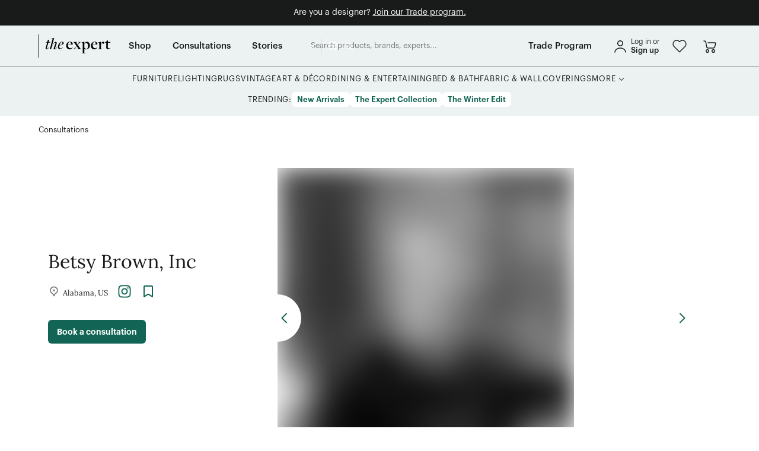

--- FILE ---
content_type: text/html; charset=utf-8
request_url: https://www.theexpert.com/consultations/find-an-expert/bbnote/consultations
body_size: 33601
content:
<!DOCTYPE html><html lang="en"><head><meta charSet="utf-8"/><meta itemProp="name" content="The Expert - Betsy Brown, Inc - Book Online Consultation"/><meta itemProp="description" content="Betsy Brown specializes in comfortable minimalism. Betsy believes that a well-suited home is a portrait of those who live within. Modernist sensibilities form the foundation, while antiquities info..."/><meta itemProp="image" content="https://www.theexpert.com/favicon.svg"/><meta name="twitter:card" content="summary_large_image"/><meta name="twitter:title" content="The Expert - Betsy Brown, Inc - Book Online Consultation"/><meta name="twitter:description" content="Betsy Brown specializes in comfortable minimalism. Betsy believes that a well-suited home is a portrait of those who live within. Modernist sensibilities form the foundation, while antiquities info..."/><meta name="twitter:image:src" content="https://www.theexpert.com/favicon.svg"/><meta property="og:title" content="The Expert - Betsy Brown, Inc - Book Online Consultation"/><meta property="og:type" content="website"/><meta property="og:url" content="https://www.theexpert.com/consultations/find-an-expert/bbnote/consultations"/><meta property="og:image" content="https://www.theexpert.com/favicon.svg"/><meta property="og:description" content="Betsy Brown specializes in comfortable minimalism. Betsy believes that a well-suited home is a portrait of those who live within. Modernist sensibilities form the foundation, while antiquities info..."/><title>Betsy Brown, Inc - Book Online Consultation</title><meta name="description" content="Betsy Brown specializes in comfortable minimalism. Betsy believes that a well-suited home is a portrait of those who live within. Modernist sensibilities form the foundation, while antiquities info..."/><meta name="viewport" content="width=device-width, initial-scale=1.0"/><meta name="next-head-count" content="16"/><link rel="shortcut icon" type="image/svg+xml" href="/favicon.svg"/><link rel="preload" href="/_next/static/css/dc61a6ee51e675e0.css" as="style"/><link rel="stylesheet" href="/_next/static/css/dc61a6ee51e675e0.css" data-n-g=""/><link rel="preload" href="/_next/static/css/3ecaac9e4b3f94af.css" as="style"/><link rel="stylesheet" href="/_next/static/css/3ecaac9e4b3f94af.css" data-n-p=""/><link rel="preload" href="/_next/static/css/507c56944b520191.css" as="style"/><link rel="stylesheet" href="/_next/static/css/507c56944b520191.css" data-n-p=""/><noscript data-n-css=""></noscript><script defer="" nomodule="" src="/_next/static/chunks/polyfills-c67a75d1b6f99dc8.js"></script><script src="/_next/static/chunks/webpack-e47e89f900956e8c.js" defer=""></script><script src="/_next/static/chunks/framework-d13a42f2ef1f4306.js" defer=""></script><script src="/_next/static/chunks/main-83da8f9720bca30a.js" defer=""></script><script src="/_next/static/chunks/pages/_app-73d26fc196634261.js" defer=""></script><script src="/_next/static/chunks/1850-7773fe98bd554784.js" defer=""></script><script src="/_next/static/chunks/8262-7837fc93842fae9d.js" defer=""></script><script src="/_next/static/chunks/2699-c367106a30cea6dd.js" defer=""></script><script src="/_next/static/chunks/2334-a0d12f856be02650.js" defer=""></script><script src="/_next/static/chunks/3162-d9d85a32e989d166.js" defer=""></script><script src="/_next/static/chunks/7602-01ecf64bdc99ef13.js" defer=""></script><script src="/_next/static/chunks/4468-a4108952f202d3c6.js" defer=""></script><script src="/_next/static/chunks/7151-a700cc2d10cbe15a.js" defer=""></script><script src="/_next/static/chunks/4214-1ca3e37557c3ca3f.js" defer=""></script><script src="/_next/static/chunks/169-9e2c1432de41552f.js" defer=""></script><script src="/_next/static/chunks/836-60027a3a68c32e61.js" defer=""></script><script src="/_next/static/chunks/7603-d40642c3e4c37eec.js" defer=""></script><script src="/_next/static/chunks/7850-e8ec5769a1d8af90.js" defer=""></script><script src="/_next/static/chunks/9199-f0428a534421c911.js" defer=""></script><script src="/_next/static/chunks/3234-0fb9f5e967f2283e.js" defer=""></script><script src="/_next/static/chunks/4605-8467a4246a8d6a2d.js" defer=""></script><script src="/_next/static/chunks/5999-13c1643fcfa9c762.js" defer=""></script><script src="/_next/static/chunks/6261-4ad9fff3224c3779.js" defer=""></script><script src="/_next/static/chunks/3272-7e008073225a996b.js" defer=""></script><script src="/_next/static/chunks/560-3738f10a331e53b0.js" defer=""></script><script src="/_next/static/chunks/3686-993b5ea328d001da.js" defer=""></script><script src="/_next/static/chunks/6841-6fbb589e8c301e11.js" defer=""></script><script src="/_next/static/chunks/3639-4b8378b60f29a147.js" defer=""></script><script src="/_next/static/chunks/3153-ac5450a64be7b6f9.js" defer=""></script><script src="/_next/static/chunks/9510-4da917ff3d5b8f60.js" defer=""></script><script src="/_next/static/chunks/9218-d15fdf2e4ebc7d01.js" defer=""></script><script src="/_next/static/chunks/9539-41408afb8b0ad82e.js" defer=""></script><script src="/_next/static/chunks/9128-20d5e19ed88d42cd.js" defer=""></script><script src="/_next/static/chunks/4091-a2d36a5e455419b7.js" defer=""></script><script src="/_next/static/chunks/1661-d2ffb4a69dc8a3bc.js" defer=""></script><script src="/_next/static/chunks/8093-13be3827d9e47218.js" defer=""></script><script src="/_next/static/chunks/pages/consultations/find-an-expert/%5Bslug%5D/consultations-1a0d955bc9283ef6.js" defer=""></script><script src="/_next/static/vZidO3HjbjpgajdysUKmW/_buildManifest.js" defer=""></script><script src="/_next/static/vZidO3HjbjpgajdysUKmW/_ssgManifest.js" defer=""></script><style data-styled="" data-styled-version="5.3.11">.Zpnhv{min-height:100vh;width:100%;height:100%;}/*!sc*/
.SVluV{z-index:200;padding-bottom:0.75rem;padding-top:0.75rem;background-color:#181B19;}/*!sc*/
@media screen and (min-width:0){.SVluV{padding-left:0.375rem;padding-right:0.375rem;}}/*!sc*/
@media screen and (min-width:768px){.SVluV{padding-left:0.5625rem;padding-right:0.5625rem;}}/*!sc*/
.htCstw{width:inherit;position:-webkit-sticky;position:sticky;top:0;z-index:30;background-color:#EBF2F1;}/*!sc*/
.dolOZl{height:inherit;}/*!sc*/
@media screen and (min-width:0){.dolOZl{display:block;}}/*!sc*/
@media screen and (min-width:768px){.dolOZl{display:none;}}/*!sc*/
.hZSzXW{height:100%;}/*!sc*/
.gPFySH{min-height:3.75rem;width:100%;}/*!sc*/
@media screen and (min-width:768px){.eLOXor{margin-left:0.75rem;}}/*!sc*/
@media screen and (min-width:1024px){.eLOXor{margin-left:1.875rem;}}/*!sc*/
@media screen and (min-width:768px){.jPeBUV{margin-right:0.625rem;}}/*!sc*/
@media screen and (min-width:0){.kRcFfD{width:auto;}}/*!sc*/
@media screen and (min-width:768px){.kRcFfD{width:90px;}}/*!sc*/
@media screen and (min-width:0){.jDLHHy{display:none;}}/*!sc*/
@media screen and (min-width:768px){.jDLHHy{display:block;}}/*!sc*/
.ioklTd{width:24px;}/*!sc*/
@media screen and (min-width:768px){.hfLxIH{margin-left:0.625rem;}}/*!sc*/
@media screen and (min-width:1024px){.hfLxIH{margin-left:0.9375rem;}}/*!sc*/
.nUbwC{display:inline-block;position:relative;}/*!sc*/
.jpuUrU{min-height:3.75rem;}/*!sc*/
.kxplrj{width:100%;}/*!sc*/
.hoNwJQ{height:inherit;}/*!sc*/
@media screen and (min-width:0){.hoNwJQ{display:none;}}/*!sc*/
@media screen and (min-width:768px){.hoNwJQ{display:block;}}/*!sc*/
@media screen and (min-width:1024px){.hoNwJQ{display:none;}}/*!sc*/
.fGXagV{width:100%;height:100%;}/*!sc*/
.cypEwB{height:100%;}/*!sc*/
@media screen and (min-width:768px){.cypEwB{margin-left:0.75rem;}}/*!sc*/
@media screen and (min-width:1024px){.cypEwB{margin-left:1.875rem;}}/*!sc*/
.AKpDy{height:100%;}/*!sc*/
@media screen and (min-width:0){.AKpDy{margin-right:0.75rem;}}/*!sc*/
@media screen and (min-width:1024px){.AKpDy{margin-right:2.25rem;}}/*!sc*/
@media screen and (min-width:0){.bTIqcE{margin-left:0.75rem;}}/*!sc*/
@media screen and (min-width:1024px){.bTIqcE{margin-left:2.25rem;}}/*!sc*/
.bBGxCl{height:100%;}/*!sc*/
@media screen and (min-width:0){.bBGxCl{margin-right:0;}}/*!sc*/
@media screen and (min-width:1024px){.bBGxCl{margin-right:0;}}/*!sc*/
.hiUreE{height:inherit;}/*!sc*/
@media screen and (min-width:0){.hiUreE{display:none;}}/*!sc*/
@media screen and (min-width:1024px){.hiUreE{display:block;}}/*!sc*/
@media screen and (min-width:1440px){.hiUreE{display:none;}}/*!sc*/
.jBGjnR{height:inherit;}/*!sc*/
@media screen and (min-width:0){.jBGjnR{display:none;}}/*!sc*/
@media screen and (min-width:1440px){.jBGjnR{display:block;}}/*!sc*/
.furOGA{padding-top:0.75rem;padding-bottom:0.75rem;}/*!sc*/
.cIgSHB{margin-bottom:0.9375rem;}/*!sc*/
.brNfeA{padding-top:1rem;padding-bottom:1rem;}/*!sc*/
.cOoXIu{margin-bottom:3.75rem;margin-top:2.5rem;}/*!sc*/
.ha-dlFN{width:100%;margin-bottom:2.5rem;}/*!sc*/
.iGVHeh{position:relative;padding-bottom:0.3125rem;-webkit-flex:1;-ms-flex:1;flex:1;}/*!sc*/
@media screen and (min-width:0){.iGVHeh{width:100%;}}/*!sc*/
@media screen and (min-width:768px){.iGVHeh{width:35%;}}/*!sc*/
@media screen and (min-width:0){.iGVHeh{-webkit-order:2;-ms-flex-order:2;order:2;}}/*!sc*/
@media screen and (min-width:768px){.iGVHeh{-webkit-order:1;-ms-flex-order:1;order:1;}}/*!sc*/
@media screen and (min-width:768px){.iGVHeh{padding-left:1rem;padding-right:1rem;}}/*!sc*/
.bULDYg{max-height:7.5rem;max-width:7.5rem;height:7.5rem;width:7.5rem;}/*!sc*/
@media screen and (min-width:0){.ezfqSc{margin-top:5rem;}}/*!sc*/
@media screen and (min-width:768px){.ezfqSc{margin-top:1.25rem;}}/*!sc*/
.kzJdYI{margin-top:0.5rem;margin-bottom:0.5rem;}/*!sc*/
.hhEPVJ{width:2.5rem;height:2.5rem;margin-left:0.5rem;}/*!sc*/
.LMtmh{width:40px;height:40px;}/*!sc*/
@media screen and (min-width:0){.igJJrl{width:100%;}}/*!sc*/
@media screen and (min-width:768px){.igJJrl{width:65%;}}/*!sc*/
@media screen and (min-width:0){.igJJrl{-webkit-order:1;-ms-flex-order:1;order:1;}}/*!sc*/
@media screen and (min-width:768px){.igJJrl{-webkit-order:2;-ms-flex-order:2;order:2;}}/*!sc*/
.fSndce{overflow-x:hidden;}/*!sc*/
.fZGPXQ{position:relative;}/*!sc*/
@media screen and (min-width:0){.fZGPXQ{width:100%;}}/*!sc*/
@media screen and (min-width:768px){.fZGPXQ{width:95%;}}/*!sc*/
.bNUncS{margin-bottom:7.5rem;margin-top:2.5rem;padding-left:0.9375rem;padding-right:0.9375rem;}/*!sc*/
@media screen and (min-width:0){.gvMJza{margin-bottom:2rem;}}/*!sc*/
@media screen and (min-width:768px){.gvMJza{margin-bottom:2.5rem;}}/*!sc*/
.bxNCyx{margin-top:1.5rem;}/*!sc*/
.bSXpoQ{position:relative;}/*!sc*/
.fnkPaH{width:100%;height:2.5rem;position:absolute;bottom:0;}/*!sc*/
.QeJNZ{width:100%;margin-top:0.625rem;margin-bottom:2.5rem;}/*!sc*/
.klZBFA{max-width:36.25rem;}/*!sc*/
.bTvZwo{margin-bottom:0.625rem;}/*!sc*/
.cjbyhl{margin-bottom:1.25rem;}/*!sc*/
@media screen and (min-width:0){.cjbyhl{width:100%;}}/*!sc*/
@media screen and (min-width:768px){.cjbyhl{width:calc(50% - 1.25rem);}}/*!sc*/
.gcFjkf{margin-top:2px;}/*!sc*/
.iBETVM{margin-left:0.625rem;}/*!sc*/
.hoUuec{width:100%;margin-bottom:1.25rem;}/*!sc*/
.kGArqm{margin-bottom:1.875rem;}/*!sc*/
.eDpXjf{overflow:hidden;}/*!sc*/
.gCHeXK{margin-top:1.875rem;}/*!sc*/
.WOjfO{width:100%;z-index:1;margin-top:0.5rem;}/*!sc*/
.gwMmiW{position:relative;bottom:0 !important;padding-left:0 !important;padding-right:0 !important;}/*!sc*/
.hGZbGk{padding-top:1.25rem;padding-bottom:1.25rem;}/*!sc*/
.Kzvmv{margin-left:1.25rem;}/*!sc*/
@media screen and (min-width:0){.jeMHDU{margin-bottom:1.25rem;}}/*!sc*/
@media screen and (min-width:768px){.jeMHDU{margin-bottom:1.875rem;}}/*!sc*/
.ibZsHW{margin-top:1.875rem;}/*!sc*/
@media screen and (min-width:0){.ibZsHW{margin-bottom:1.25rem;}}/*!sc*/
@media screen and (min-width:768px){.ibZsHW{margin-bottom:1.875rem;}}/*!sc*/
.dqaGLH{min-height:12.5rem;}/*!sc*/
@media screen and (min-width:0){.fVLreF{margin-top:2rem;margin-bottom:2rem;}}/*!sc*/
@media screen and (min-width:768px){.fVLreF{margin-top:unset;margin-bottom:unset;}}/*!sc*/
.gnSwGw{margin-top:0.5rem;}/*!sc*/
.gdpDAn{width:100%;margin-bottom:0.625rem;}/*!sc*/
.bKufrs{display:-webkit-inline-box;display:-webkit-inline-flex;display:-ms-inline-flexbox;display:inline-flex;height:initial;}/*!sc*/
@media screen and (min-width:0){.gSETTO{width:-webkit-fit-content;width:-moz-fit-content;width:fit-content;}}/*!sc*/
@media screen and (min-width:768px){.gSETTO{width:100%;}}/*!sc*/
@media screen and (min-width:1024px){.gSETTO{width:-webkit-fit-content;width:-moz-fit-content;width:fit-content;}}/*!sc*/
.dTrBGr{width:100%;position:relative;}/*!sc*/
.ekUbqf{width:100%;height:0.0625rem;margin-top:2rem;margin-bottom:1.5rem;background-color:rgba(235,242,241,0.2);}/*!sc*/
@media screen and (min-width:0){.hQBcC{width:100%;}}/*!sc*/
@media screen and (min-width:768px){.hQBcC{width:-webkit-fit-content;width:-moz-fit-content;width:fit-content;}}/*!sc*/
@media screen and (min-width:0){.bWtdaG{max-width:24rem;}}/*!sc*/
@media screen and (min-width:768px){.bWtdaG{max-width:100%;}}/*!sc*/
@media screen and (min-width:0){.bWtdaG{margin:0 auto;}}/*!sc*/
@media screen and (min-width:768px){.bWtdaG{margin:unset;}}/*!sc*/
.tshNQ{height:100%;width:100%;right:-100%;position:fixed;top:calc(3.75rem + 24px);z-index:9999999;}/*!sc*/
.iPFRGJ{height:calc(100% - 3.75rem - 24px);}/*!sc*/
.gJepWY{width:3.125rem;height:100%;}/*!sc*/
.iIlsZV{overflow-y:auto;height:100%;width:calc(100vw - 3.125rem);overflow-x:hidden;padding-top:0.625rem;padding-bottom:0.625rem;background-color:#EBF2F1;}/*!sc*/
.gshFAn{padding-left:2rem;padding-right:2rem;}/*!sc*/
.iUVJBb{border-color:#949494;border-top:1px solid;border-bottom:1px solid;padding-top:0.625rem;padding-bottom:0.625rem;}/*!sc*/
.ilXtNf{margin-top:1rem;margin-bottom:1rem;padding-left:2rem;padding-right:2rem;}/*!sc*/
.HkYLV{margin-bottom:1rem;padding-left:2rem;padding-right:2rem;}/*!sc*/
.RoWBn{padding-left:0.625rem;margin-top:1rem;margin-bottom:1rem;}/*!sc*/
data-styled.g1[id="sc-9dc962d-0"]{content:"Zpnhv,eHnfKE,SVluV,htCstw,dolOZl,hZSzXW,gPFySH,eLOXor,jPeBUV,kRcFfD,jDLHHy,ioklTd,hfLxIH,nUbwC,jpuUrU,kxplrj,hoNwJQ,fGXagV,cypEwB,AKpDy,bTIqcE,bBGxCl,hiUreE,jBGjnR,furOGA,cIgSHB,brNfeA,cOoXIu,ha-dlFN,iGVHeh,bULDYg,ezfqSc,kzJdYI,hhEPVJ,LMtmh,igJJrl,fSndce,fZGPXQ,bNUncS,gvMJza,bxNCyx,bSXpoQ,fnkPaH,QeJNZ,klZBFA,bTvZwo,cjbyhl,gcFjkf,iBETVM,hoUuec,kGArqm,eDpXjf,gCHeXK,WOjfO,gwMmiW,hGZbGk,Kzvmv,jeMHDU,ibZsHW,dqaGLH,fVLreF,gnSwGw,gdpDAn,bKufrs,gSETTO,dTrBGr,ekUbqf,hQBcC,bWtdaG,tshNQ,iPFRGJ,gJepWY,iIlsZV,gshFAn,iUVJBb,ilXtNf,HkYLV,RoWBn,"}/*!sc*/
.drsCQQ{display:-webkit-box;display:-webkit-flex;display:-ms-flexbox;display:flex;-webkit-flex-direction:column;-ms-flex-direction:column;flex-direction:column;-webkit-box-pack:justify;-webkit-justify-content:space-between;-ms-flex-pack:justify;justify-content:space-between;}/*!sc*/
.fxiSIs{display:-webkit-box;display:-webkit-flex;display:-ms-flexbox;display:flex;-webkit-flex-direction:column;-ms-flex-direction:column;flex-direction:column;}/*!sc*/
.cFVZaU{display:-webkit-box;display:-webkit-flex;display:-ms-flexbox;display:flex;-webkit-align-items:center;-webkit-box-align:center;-ms-flex-align:center;align-items:center;-webkit-box-pack:center;-webkit-justify-content:center;-ms-flex-pack:center;justify-content:center;}/*!sc*/
.hgtlQ{display:-webkit-box;display:-webkit-flex;display:-ms-flexbox;display:flex;-webkit-align-items:center;-webkit-box-align:center;-ms-flex-align:center;align-items:center;-webkit-box-pack:justify;-webkit-justify-content:space-between;-ms-flex-pack:justify;justify-content:space-between;}/*!sc*/
.kSkhgQ{display:-webkit-box;display:-webkit-flex;display:-ms-flexbox;display:flex;}/*!sc*/
.iHajxI{display:-webkit-box;display:-webkit-flex;display:-ms-flexbox;display:flex;-webkit-align-items:center;-webkit-box-align:center;-ms-flex-align:center;align-items:center;}/*!sc*/
.jeITzw{display:-webkit-box;display:-webkit-flex;display:-ms-flexbox;display:flex;-webkit-box-pack:center;-webkit-justify-content:center;-ms-flex-pack:center;justify-content:center;gap:1.875rem;}/*!sc*/
.lcrCQZ{display:-webkit-box;display:-webkit-flex;display:-ms-flexbox;display:flex;-webkit-align-items:flex-start;-webkit-box-align:flex-start;-ms-flex-align:flex-start;align-items:flex-start;gap:0.25rem;}/*!sc*/
.fNXbpW{display:-webkit-box;display:-webkit-flex;display:-ms-flexbox;display:flex;-webkit-align-items:center;-webkit-box-align:center;-ms-flex-align:center;align-items:center;-webkit-box-pack:center;-webkit-justify-content:center;-ms-flex-pack:center;justify-content:center;-webkit-flex-wrap:wrap;-ms-flex-wrap:wrap;flex-wrap:wrap;gap:0.875rem;}/*!sc*/
.ixWMMS{display:-webkit-box;display:-webkit-flex;display:-ms-flexbox;display:flex;-webkit-flex-shrink:0;-ms-flex-negative:0;flex-shrink:0;-webkit-align-items:center;-webkit-box-align:center;-ms-flex-align:center;align-items:center;gap:0.25rem;}/*!sc*/
.ToOzI{display:-webkit-box;display:-webkit-flex;display:-ms-flexbox;display:flex;-webkit-flex-direction:column;-ms-flex-direction:column;flex-direction:column;-webkit-align-items:center;-webkit-box-align:center;-ms-flex-align:center;align-items:center;}/*!sc*/
.cwIDNt{display:-webkit-box;display:-webkit-flex;display:-ms-flexbox;display:flex;}/*!sc*/
@media screen and (min-width:0){.cwIDNt{-webkit-flex-direction:column;-ms-flex-direction:column;flex-direction:column;}}/*!sc*/
@media screen and (min-width:768px){.cwIDNt{-webkit-flex-direction:row;-ms-flex-direction:row;flex-direction:row;}}/*!sc*/
.LnppF{display:-webkit-box;display:-webkit-flex;display:-ms-flexbox;display:flex;-webkit-flex:1;-ms-flex:1;flex:1;-webkit-flex-direction:column;-ms-flex-direction:column;flex-direction:column;-webkit-box-pack:end;-webkit-justify-content:end;-ms-flex-pack:end;justify-content:end;}/*!sc*/
@media screen and (min-width:0){.LnppF{-webkit-order:2;-ms-flex-order:2;order:2;}}/*!sc*/
@media screen and (min-width:768px){.LnppF{-webkit-order:1;-ms-flex-order:1;order:1;}}/*!sc*/
.bwhblK{display:-webkit-box;display:-webkit-flex;display:-ms-flexbox;display:flex;-webkit-flex-direction:column;-ms-flex-direction:column;flex-direction:column;}/*!sc*/
@media screen and (min-width:0){.bwhblK{-webkit-align-items:center;-webkit-box-align:center;-ms-flex-align:center;align-items:center;}}/*!sc*/
@media screen and (min-width:768px){.bwhblK{-webkit-align-items:start;-webkit-box-align:start;-ms-flex-align:start;align-items:start;}}/*!sc*/
.bZfaiq{display:-webkit-box;display:-webkit-flex;display:-ms-flexbox;display:flex;}/*!sc*/
@media screen and (min-width:0){.bZfaiq{-webkit-order:1;-ms-flex-order:1;order:1;}}/*!sc*/
@media screen and (min-width:768px){.bZfaiq{-webkit-order:2;-ms-flex-order:2;order:2;}}/*!sc*/
.jwjdsV{display:-webkit-box;display:-webkit-flex;display:-ms-flexbox;display:flex;gap:1.25rem;}/*!sc*/
.gtIETF{display:-webkit-box;display:-webkit-flex;display:-ms-flexbox;display:flex;-webkit-flex-direction:column;-ms-flex-direction:column;flex-direction:column;gap:4rem;}/*!sc*/
.fJCzKY{display:-webkit-box;display:-webkit-flex;display:-ms-flexbox;display:flex;-webkit-box-pack:center;-webkit-justify-content:center;-ms-flex-pack:center;justify-content:center;}/*!sc*/
.kKYihi{display:-webkit-box;display:-webkit-flex;display:-ms-flexbox;display:flex;-webkit-flex-shrink:0;-ms-flex-negative:0;flex-shrink:0;-webkit-flex-direction:column;-ms-flex-direction:column;flex-direction:column;}/*!sc*/
.hNbzMH{display:-webkit-box;display:-webkit-flex;display:-ms-flexbox;display:flex;-webkit-box-pack:center;-webkit-justify-content:center;-ms-flex-pack:center;justify-content:center;-webkit-flex-wrap:wrap;-ms-flex-wrap:wrap;flex-wrap:wrap;}/*!sc*/
.jhxXHD{display:-webkit-box;display:-webkit-flex;display:-ms-flexbox;display:flex;-webkit-flex-wrap:wrap;-ms-flex-wrap:wrap;flex-wrap:wrap;-webkit-box-pack:justify;-webkit-justify-content:space-between;-ms-flex-pack:justify;justify-content:space-between;}/*!sc*/
.jFaVws{display:-webkit-box;display:-webkit-flex;display:-ms-flexbox;display:flex;-webkit-flex-direction:column;-ms-flex-direction:column;flex-direction:column;-webkit-box-pack:center;-webkit-justify-content:center;-ms-flex-pack:center;justify-content:center;}/*!sc*/
.damZeA{display:-webkit-box;display:-webkit-flex;display:-ms-flexbox;display:flex;-webkit-box-pack:justify;-webkit-justify-content:space-between;-ms-flex-pack:justify;justify-content:space-between;}/*!sc*/
.hbAqiG{display:-webkit-box;display:-webkit-flex;display:-ms-flexbox;display:flex;-webkit-align-items:flex-end;-webkit-box-align:flex-end;-ms-flex-align:flex-end;align-items:flex-end;}/*!sc*/
.ianxlP{display:-webkit-box;display:-webkit-flex;display:-ms-flexbox;display:flex;-webkit-align-items:center;-webkit-box-align:center;-ms-flex-align:center;align-items:center;-webkit-box-pack:start;-webkit-justify-content:start;-ms-flex-pack:start;justify-content:start;}/*!sc*/
.eMXJaM{display:-webkit-box;display:-webkit-flex;display:-ms-flexbox;display:flex;-webkit-box-pack:justify;-webkit-justify-content:space-between;-ms-flex-pack:justify;justify-content:space-between;-webkit-align-items:center;-webkit-box-align:center;-ms-flex-align:center;align-items:center;}/*!sc*/
.byEKkJ{display:-webkit-box;display:-webkit-flex;display:-ms-flexbox;display:flex;-webkit-flex-direction:column;-ms-flex-direction:column;flex-direction:column;gap:0.75rem;}/*!sc*/
.jSGMLP{display:-webkit-box;display:-webkit-flex;display:-ms-flexbox;display:flex;gap:0.5rem;}/*!sc*/
@media screen and (min-width:0){.jSGMLP{-webkit-flex-direction:row;-ms-flex-direction:row;flex-direction:row;}}/*!sc*/
@media screen and (min-width:768px){.jSGMLP{-webkit-flex-direction:column;-ms-flex-direction:column;flex-direction:column;}}/*!sc*/
@media screen and (min-width:1024px){.jSGMLP{-webkit-flex-direction:row;-ms-flex-direction:row;flex-direction:row;}}/*!sc*/
.rqnzA{display:-webkit-inline-box;display:-webkit-inline-flex;display:-ms-inline-flexbox;display:inline-flex;-webkit-flex-direction:column;-ms-flex-direction:column;flex-direction:column;}/*!sc*/
.fMCaWk{display:-webkit-box;display:-webkit-flex;display:-ms-flexbox;display:flex;-webkit-align-items:center;-webkit-box-align:center;-ms-flex-align:center;align-items:center;-webkit-box-pack:justify;-webkit-justify-content:space-between;-ms-flex-pack:justify;justify-content:space-between;gap:1rem;}/*!sc*/
.kfgPhM{display:-webkit-box;display:-webkit-flex;display:-ms-flexbox;display:flex;}/*!sc*/
@media screen and (min-width:0){.kfgPhM{-webkit-box-pack:center;-webkit-justify-content:center;-ms-flex-pack:center;justify-content:center;}}/*!sc*/
@media screen and (min-width:768px){.kfgPhM{-webkit-box-pack:start;-webkit-justify-content:flex-start;-ms-flex-pack:start;justify-content:flex-start;}}/*!sc*/
.vypsb{display:-webkit-box;display:-webkit-flex;display:-ms-flexbox;display:flex;-webkit-align-items:center;-webkit-box-align:center;-ms-flex-align:center;align-items:center;gap:1.5rem;}/*!sc*/
.fuxdnm{display:-webkit-box;display:-webkit-flex;display:-ms-flexbox;display:flex;-webkit-flex-wrap:wrap;-ms-flex-wrap:wrap;flex-wrap:wrap;-webkit-box-pack:center;-webkit-justify-content:center;-ms-flex-pack:center;justify-content:center;}/*!sc*/
@media screen and (min-width:0){.fuxdnm{gap:0.75rem;}}/*!sc*/
@media screen and (min-width:1024px){.fuxdnm{gap:1.5rem;}}/*!sc*/
.iKdTCg{display:-webkit-box;display:-webkit-flex;display:-ms-flexbox;display:flex;}/*!sc*/
@media screen and (min-width:0){.iKdTCg{-webkit-box-pack:center;-webkit-justify-content:center;-ms-flex-pack:center;justify-content:center;}}/*!sc*/
@media screen and (min-width:768px){.iKdTCg{-webkit-box-pack:end;-webkit-justify-content:flex-end;-ms-flex-pack:end;justify-content:flex-end;}}/*!sc*/
@media screen and (min-width:0){.iKdTCg{gap:2rem;}}/*!sc*/
@media screen and (min-width:768px){.iKdTCg{gap:1.25rem;}}/*!sc*/
data-styled.g2[id="sc-3bf11724-0"]{content:"drsCQQ,fxiSIs,cFVZaU,hgtlQ,kSkhgQ,iHajxI,jeITzw,lcrCQZ,fNXbpW,ixWMMS,ToOzI,cwIDNt,LnppF,bwhblK,bZfaiq,jwjdsV,gtIETF,fJCzKY,kKYihi,hNbzMH,jhxXHD,jFaVws,damZeA,hbAqiG,ianxlP,eMXJaM,byEKkJ,jSGMLP,rqnzA,fMCaWk,kfgPhM,vypsb,fuxdnm,iKdTCg,"}/*!sc*/
.jghmxT{display:grid;}/*!sc*/
@media screen and (min-width:0){.jghmxT{grid-template-columns:minmax(0,1fr);}}/*!sc*/
@media screen and (min-width:768px){.jghmxT{grid-template-columns:minmax(0,1fr) 21.25rem;}}/*!sc*/
@media screen and (min-width:1024px){.jghmxT{grid-template-columns:minmax(0,1fr) 22.5rem;}}/*!sc*/
.uiOeU{display:grid;}/*!sc*/
@media screen and (min-width:768px){.uiOeU{grid-template-columns:38% 62%;}}/*!sc*/
.hoGWUi{display:grid;grid-column-gap:1rem;}/*!sc*/
@media screen and (min-width:768px){.hoGWUi{grid-template-columns:1fr 15rem;}}/*!sc*/
@media screen and (min-width:1024px){.hoGWUi{grid-template-columns:1fr 22.5rem;}}/*!sc*/
.deEODp{display:grid;grid-column-gap:1rem;grid-row-gap:1.5rem;}/*!sc*/
@media screen and (min-width:0){.deEODp{grid-template-columns:repeat(2,1fr);}}/*!sc*/
@media screen and (min-width:768px){.deEODp{grid-template-columns:repeat(4,1fr);}}/*!sc*/
data-styled.g3[id="sc-3f44258b-0"]{content:"jghmxT,uiOeU,hoGWUi,deEODp,"}/*!sc*/
*{box-sizing:border-box;}/*!sc*/
html,body{min-width:320px;margin:0;height:100%;}/*!sc*/
#__next{min-height:100vh;min-height:-moz-available;min-height:-webkit-fill-available;}/*!sc*/
html{cursor:initial;-webkit-scroll-behavior:smooth;-moz-scroll-behavior:smooth;-ms-scroll-behavior:smooth;scroll-behavior:smooth;}/*!sc*/
body{font-family:'Graphik',sans-serif;color:#181B19;-webkit-font-smoothing:antialiased;-moz-osx-font-smoothing:grayscale;line-height:1.4;}/*!sc*/
h1,h2,h3,h4,h5,h6{margin:0 0 0.5em 0;font-weight:500;line-height:1.3;-webkit-letter-spacing:0;-moz-letter-spacing:0;-ms-letter-spacing:0;letter-spacing:0;}/*!sc*/
p{margin:0;}/*!sc*/
a{-webkit-text-decoration:none;text-decoration:none;color:#126554;}/*!sc*/
ul,ol{margin-top:20px;padding-left:40px;}/*!sc*/
ol ul{list-style-type:disc;}/*!sc*/
ol ::marker{font-weight:500;}/*!sc*/
input,textarea,button{font-family:inherit;font-size:0.875rem;-webkit-letter-spacing:inherit;-moz-letter-spacing:inherit;-ms-letter-spacing:inherit;letter-spacing:inherit;box-sizing:border-box;}/*!sc*/
input::-webkit-input-placeholder{font-size:inherit;}/*!sc*/
input::-moz-placeholder{font-size:inherit;}/*!sc*/
input:-ms-input-placeholder{font-size:inherit;}/*!sc*/
input::placeholder{font-size:inherit;}/*!sc*/
button{background:none;border:none;margin:0;padding:0;cursor:pointer;}/*!sc*/
input[type="number"]{-webkit-appearance:textfield;-moz-appearance:textfield;appearance:textfield;}/*!sc*/
input[type="number"]::-webkit-inner-spin-button,input[type="number"]::-webkit-outer-spin-button{-webkit-appearance:none;-moz-appearance:none;appearance:none;margin:0;}/*!sc*/
code,kbd,samp,pre{font-family:SFMono-Regular,Consolas,'Liberation Mono',Menlo,monospace;font-size:1em;}/*!sc*/
img{max-width:100%;height:auto;}/*!sc*/
:focus{outline:none;}/*!sc*/
:root{--reach-dialog:1;}/*!sc*/
.grecaptcha-badge{bottom:8rem !important;z-index:100;right:0;visibility:hidden;}/*!sc*/
.swiper-slide{-webkit-transform:translateZ(0);}/*!sc*/
.mantine-Accordion-item .mantine-Accordion-chevron{-webkit-transform:rotate(-90deg);-ms-transform:rotate(-90deg);transform:rotate(-90deg);}/*!sc*/
.mantine-Accordion-item [data-active="true"] .mantine-Accordion-chevron{-webkit-transform:rotate(0deg);-ms-transform:rotate(0deg);transform:rotate(0deg);}/*!sc*/
data-styled.g4[id="sc-global-jbVpMm1"]{content:"sc-global-jbVpMm1,"}/*!sc*/
.hVonjd{max-width:73.75rem;margin:auto;width:100%;height:100%;padding:0 0.9375rem;height:100%;}/*!sc*/
.jChzZH{max-width:73.75rem;margin:auto;width:100%;height:100%;padding:0 0.9375rem;}/*!sc*/
data-styled.g6[id="sc-f4065647-1"]{content:"hVonjd,jChzZH,"}/*!sc*/
.dCwYfZ .Toastify__toast-container{margin-bottom:0.3125rem;}/*!sc*/
.dCwYfZ .Toastify__toast{min-height:initial;box-shadow:0px 1px 2px rgba(13,64,128,0.19);border-radius:0.375rem;font-family:'Graphik',sans-serif;opacity:0.9;padding:0.3125rem 0.625rem;}/*!sc*/
.dCwYfZ .Toastify__toast--default{color:#000;background:#FFFFFF;}/*!sc*/
.dCwYfZ .Toastify__toast--error{color:#FFFFFF;background:#FA5252;}/*!sc*/
.dCwYfZ .Toastify__toast--info{color:#FFFFFF;background:#228BE6;}/*!sc*/
.dCwYfZ .Toastify__toast--success{color:#FFFFFF;background:#12B886;}/*!sc*/
data-styled.g7[id="sc-8a769317-0"]{content:"dCwYfZ,"}/*!sc*/
.IdruO:hover path{fill:#126554;}/*!sc*/
data-styled.g9[id="sc-79ce7b8e-0"]{content:"IdruO,"}/*!sc*/
.cMfRbO:hover path{stroke:#181B19;}/*!sc*/
data-styled.g10[id="sc-b49fb12d-0"]{content:"cMfRbO,"}/*!sc*/
.kxGGpV:hover path{stroke:#126554;}/*!sc*/
.kxGGpV:hover circle{stroke:#126554;}/*!sc*/
data-styled.g11[id="sc-52538ab1-0"]{content:"kxGGpV,"}/*!sc*/
.gJgvie:hover path{stroke:#126554;}/*!sc*/
.gJgvie:hover circle{stroke:#126554;}/*!sc*/
data-styled.g13[id="sc-e35007d4-0"]{content:"gJgvie,"}/*!sc*/
.iTLpjk{cursor:pointer;-webkit-text-decoration:none;text-decoration:none;font-size:0.875rem;color:#126554;line-height:1.2;}/*!sc*/
.cTfgbs{cursor:pointer;-webkit-text-decoration:none;text-decoration:none;font-size:0.875rem;color:#126554;line-height:1.2;display:-webkit-inline-box;display:-webkit-inline-flex;display:-ms-inline-flexbox;display:inline-flex;}/*!sc*/
.cEQhUV{cursor:pointer;-webkit-text-decoration:none;text-decoration:none;font-size:0.875rem;color:#126554;line-height:1.2;width:2.25rem;height:2.25rem;}/*!sc*/
.jYIhtl{cursor:pointer;-webkit-text-decoration:none;text-decoration:none;font-size:0.875rem;color:#126554;line-height:1.2;width:2.5rem;height:2.5rem;}/*!sc*/
.hfxyQo{cursor:pointer;-webkit-text-decoration:none;text-decoration:none;font-size:0.875rem;color:#126554;line-height:1.2;width:-webkit-fit-content;width:-moz-fit-content;width:fit-content;}/*!sc*/
data-styled.g15[id="sc-3a41d61b-0"]{content:"iTLpjk,cTfgbs,cEQhUV,jYIhtl,hfxyQo,"}/*!sc*/
.QQHDW{color:#FFFFFF;font-size:0.875rem;font-family:'Graphik',sans-serif;text-align:center;font-weight:400;}/*!sc*/
.biWza-d{color:#FFFFFF;font-family:'Graphik',sans-serif;font-size:0.875rem;font-weight:400;}/*!sc*/
.fjDjLL{color:#181B19;font-size:0.75rem;font-weight:400;font-family:'Graphik',sans-serif;}/*!sc*/
.gbJaFO{color:#181B19;font-size:0.8125rem;font-weight:500;font-family:'Graphik',sans-serif;}/*!sc*/
.iAACCV{font-family:'Graphik',sans-serif;font-size:0.9375rem;font-weight:500;}/*!sc*/
.eZKAyZ{font-family:'Graphik',sans-serif;font-size:0.8125rem;font-weight:400;text-transform:uppercase;}/*!sc*/
.dJMtoU{color:#181B19;font-size:0.8125rem;-webkit-letter-spacing:0.06em;-moz-letter-spacing:0.06em;-ms-letter-spacing:0.06em;letter-spacing:0.06em;font-weight:400;font-family:'Graphik',sans-serif;}/*!sc*/
.gArrWC{font-weight:400;font-size:0.875rem;font-family:'Graphik',sans-serif;}/*!sc*/
.gtjvva{margin-top:0.3125rem;margin-left:0.3125rem;font-size:0.8125rem;font-family:'Lora',serif;font-weight:400;}/*!sc*/
.bvuzUi{margin-bottom:1.25rem;font-family:'Lora',serif;font-size:1rem;font-weight:400;}/*!sc*/
@media screen and (min-width:0){.bvuzUi{text-align:center;}}/*!sc*/
@media screen and (min-width:768px){.bvuzUi{text-align:start;}}/*!sc*/
.gRKTeL{font-family:'Lora',serif;font-size:1rem;font-weight:400;}/*!sc*/
.jAPrtU{margin-left:0.3125rem;color:#949494;font-weight:500;font-size:1.25rem;line-height:1.3;font-family:'Graphik',sans-serif;}/*!sc*/
.hezhTE{text-align:center;font-size:1rem;font-family:'Lora',serif;font-weight:400;}/*!sc*/
.ioBfcH{margin-top:0.3125rem;color:#545554;font-style:italic;font-weight:400;font-size:0.875rem;font-family:'Graphik',sans-serif;}/*!sc*/
.dHFgg{color:#126554;text-align:right;font-weight:400;font-size:0.875rem;font-family:'Graphik',sans-serif;}/*!sc*/
.ipvCYh{color:#545554;font-family:'Lora',serif;font-weight:400;font-size:0.875rem;}/*!sc*/
.deYcYO{margin-bottom:1rem;color:#FFFFFF;font-family:'Graphik',sans-serif;font-size:0.8125rem;font-weight:500;}/*!sc*/
.bcuKAi{font-family:'Graphik',sans-serif;font-weight:400;}/*!sc*/
@media screen and (min-width:0){.bcuKAi{font-size:1.125rem;}}/*!sc*/
@media screen and (min-width:768px){.bcuKAi{font-size:0.8125rem;}}/*!sc*/
.eQZQnQ{font-family:'Graphik',sans-serif;font-weight:400;}/*!sc*/
@media screen and (min-width:0){.eQZQnQ{font-size:1.125rem;}}/*!sc*/
@media screen and (min-width:1024px){.eQZQnQ{font-size:0.8125rem;}}/*!sc*/
.kgdrkr{margin-bottom:1rem;color:#FFFFFF;font-family:'Graphik',sans-serif;font-size:1.25rem;font-weight:500;line-height:1.3;}/*!sc*/
.cBLwCV{color:#EBF2F1;font-family:'Graphik',sans-serif;font-weight:400;}/*!sc*/
@media screen and (min-width:0){.cBLwCV{font-size:0.625rem;}}/*!sc*/
@media screen and (min-width:1024px){.cBLwCV{font-size:0.75rem;}}/*!sc*/
.hYDlvq{font-family:'Graphik',sans-serif;font-weight:400;}/*!sc*/
@media screen and (min-width:0){.hYDlvq{font-size:0.625rem;}}/*!sc*/
@media screen and (min-width:1024px){.hYDlvq{font-size:0.75rem;}}/*!sc*/
.dMRZzW{color:#FFFFFF;font-family:'Graphik',sans-serif;font-weight:400;white-space:nowrap;}/*!sc*/
@media screen and (min-width:0){.dMRZzW{font-size:0.875rem;}}/*!sc*/
@media screen and (min-width:768px){.dMRZzW{font-size:0.75rem;}}/*!sc*/
@media screen and (min-width:1024px){.dMRZzW{font-size:0.8125rem;}}/*!sc*/
.cbZJXO{font-family:'Graphik',sans-serif;font-weight:400;font-size:0.875rem;}/*!sc*/
.jwXyGC{color:#181B19;font-family:'Graphik',sans-serif;font-size:1.25rem;font-weight:500;}/*!sc*/
data-styled.g16[id="sc-8c907e28-0"]{content:"QQHDW,biWza-d,fjDjLL,gbJaFO,iAACCV,eZKAyZ,dJMtoU,gArrWC,gtjvva,bvuzUi,gRKTeL,jAPrtU,hezhTE,ioBfcH,dHFgg,ipvCYh,deYcYO,bcuKAi,eQZQnQ,kgdrkr,cBLwCV,hYDlvq,dMRZzW,cbZJXO,jwXyGC,"}/*!sc*/
.jhpVbg{font-size:2rem;font-family:'Graphik',sans-serif;font-weight:500;margin-bottom:0.3125rem;font-weight:400;font-family:'Lora',serif;font-size:2rem;}/*!sc*/
@media (max-width:768px){.jhpVbg{font-size:1.5rem;}}/*!sc*/
@media screen and (max-width:1023.9px){.jhpVbg{line-height:1.2;}}/*!sc*/
@media screen and (min-width:1023.9px){.jhpVbg{line-height:1.1;}}/*!sc*/
data-styled.g19[id="sc-8c907e28-3"]{content:"jhpVbg,"}/*!sc*/
.CKNZA{font-size:1.5rem;font-family:'Graphik',sans-serif;font-weight:500;margin-bottom:0;text-align:center;}/*!sc*/
@media (max-width:768px){.CKNZA{font-size:1.25rem;}}/*!sc*/
@media screen and (max-width:1023.9px){.CKNZA{line-height:1.3;}}/*!sc*/
@media screen and (min-width:1023.9px){.CKNZA{line-height:1.2;}}/*!sc*/
.fpJfCe{font-size:1.5rem;font-family:'Graphik',sans-serif;font-weight:500;margin:0;text-align:center;}/*!sc*/
@media (max-width:768px){.fpJfCe{font-size:1.25rem;}}/*!sc*/
@media screen and (max-width:1023.9px){.fpJfCe{line-height:1.3;}}/*!sc*/
@media screen and (min-width:1023.9px){.fpJfCe{line-height:1.2;}}/*!sc*/
.hxfZmU{font-size:1.5rem;font-family:'Graphik',sans-serif;font-weight:500;margin:auto;margin-bottom:1.875rem;}/*!sc*/
@media (max-width:768px){.hxfZmU{font-size:1.25rem;}}/*!sc*/
@media screen and (max-width:1023.9px){.hxfZmU{line-height:1.3;}}/*!sc*/
@media screen and (min-width:1023.9px){.hxfZmU{line-height:1.2;}}/*!sc*/
.fbTzDK{font-size:1.5rem;font-family:'Graphik',sans-serif;font-weight:500;margin-bottom:unset;}/*!sc*/
@media (max-width:768px){.fbTzDK{font-size:1.25rem;}}/*!sc*/
@media screen and (max-width:1023.9px){.fbTzDK{line-height:1.3;}}/*!sc*/
@media screen and (min-width:1023.9px){.fbTzDK{line-height:1.2;}}/*!sc*/
.sxylj{font-size:1.5rem;font-family:'Graphik',sans-serif;font-weight:500;margin-bottom:2.5rem;text-align:center;}/*!sc*/
@media (max-width:768px){.sxylj{font-size:1.25rem;}}/*!sc*/
@media screen and (max-width:1023.9px){.sxylj{line-height:1.3;}}/*!sc*/
@media screen and (min-width:1023.9px){.sxylj{line-height:1.2;}}/*!sc*/
data-styled.g20[id="sc-8c907e28-4"]{content:"CKNZA,fpJfCe,hxfZmU,fbTzDK,sxylj,"}/*!sc*/
.eGPNAg{font-size:1.25rem;font-family:'Graphik',sans-serif;font-weight:500;margin-top:1.875rem;text-align:center;}/*!sc*/
@media (max-width:768px){.eGPNAg{font-size:1.25rem;}}/*!sc*/
@media screen and (max-width:1023.9px){.eGPNAg{line-height:1.3;}}/*!sc*/
@media screen and (min-width:1023.9px){.eGPNAg{line-height:1.3;}}/*!sc*/
.cDDbip{font-size:1.25rem;font-family:'Graphik',sans-serif;font-weight:500;}/*!sc*/
@media (max-width:768px){.cDDbip{font-size:1.25rem;}}/*!sc*/
@media screen and (max-width:1023.9px){.cDDbip{line-height:1.3;}}/*!sc*/
@media screen and (min-width:1023.9px){.cDDbip{line-height:1.3;}}/*!sc*/
@media screen and (min-width:0){.cDDbip{margin-bottom:1.25rem;}}/*!sc*/
data-styled.g21[id="sc-8c907e28-5"]{content:"eGPNAg,cDDbip,"}/*!sc*/
.fdTXwz{font-size:1rem;font-family:'Graphik',sans-serif;font-weight:500;margin-bottom:0;}/*!sc*/
@media (max-width:768px){.fdTXwz{font-size:1rem;}}/*!sc*/
@media screen and (max-width:1023.9px){.fdTXwz{line-height:1.4;}}/*!sc*/
@media screen and (min-width:1023.9px){.fdTXwz{line-height:1.4;}}/*!sc*/
data-styled.g22[id="sc-8c907e28-6"]{content:"fdTXwz,"}/*!sc*/
.jCtNMQ{width:100%;display:-webkit-inline-box;display:-webkit-inline-flex;display:-ms-inline-flexbox;display:inline-flex;position:relative;-webkit-align-items:center;-webkit-box-align:center;-ms-flex-align:center;align-items:center;white-space:nowrap;border-radius:0.375rem;padding:0 0.9375rem;font-size:0.875rem;height:2.25rem;font-weight:600;color:#FFFFFF;background-color:#126554;height:2.25rem;border:2px solid #126554;background:#EBF2F1;color:#126554;}/*!sc*/
.jCtNMQ:hover{background:#DDEAE7;}/*!sc*/
.jCtNMQ:active{background:#DDEAE7;}/*!sc*/
data-styled.g26[id="sc-5da9f3fd-0"]{content:"jCtNMQ,"}/*!sc*/
.jDgKTC{width:-webkit-max-content;width:-moz-max-content;width:max-content;display:-webkit-inline-box;display:-webkit-inline-flex;display:-ms-inline-flexbox;display:inline-flex;position:relative;-webkit-align-items:center;-webkit-box-align:center;-ms-flex-align:center;align-items:center;white-space:nowrap;border-radius:0.375rem;padding:0 0.9375rem;font-size:0.875rem;height:2.25rem;font-weight:600;color:#FFFFFF;background-color:#126554;height:2.25rem;}/*!sc*/
.jDgKTC:hover{background:linear-gradient(0deg,rgba(24,27,25,0.1),rgba(24,27,25,0.1)),#126554;}/*!sc*/
.jDgKTC:active{background:linear-gradient(0deg,rgba(24,27,25,0.2),rgba(24,27,25,0.2)),#126554;}/*!sc*/
.fckuwe{width:initial;display:-webkit-inline-box;display:-webkit-inline-flex;display:-ms-inline-flexbox;display:inline-flex;position:relative;-webkit-align-items:center;-webkit-box-align:center;-ms-flex-align:center;align-items:center;white-space:nowrap;border-radius:0.375rem;padding:0 0.9375rem;font-size:0.875rem;height:2.25rem;font-weight:600;color:#FFFFFF;background-color:#126554;height:2.5rem;}/*!sc*/
.fckuwe:hover{background:linear-gradient(0deg,rgba(24,27,25,0.1),rgba(24,27,25,0.1)),#126554;}/*!sc*/
.fckuwe:active{background:linear-gradient(0deg,rgba(24,27,25,0.2),rgba(24,27,25,0.2)),#126554;}/*!sc*/
data-styled.g28[id="sc-b84b1b18-0"]{content:"jDgKTC,fckuwe,"}/*!sc*/
.bLsigV{width:100%;display:-webkit-box;display:-webkit-flex;display:-ms-flexbox;display:flex;-webkit-align-items:center;-webkit-box-align:center;-ms-flex-align:center;align-items:center;-webkit-box-pack:center;-webkit-justify-content:center;-ms-flex-pack:center;justify-content:center;}/*!sc*/
data-styled.g29[id="sc-b84b1b18-1"]{content:"bLsigV,"}/*!sc*/
.dqsauW{display:-webkit-inline-box;display:-webkit-inline-flex;display:-ms-inline-flexbox;display:inline-flex;line-height:1.1;width:100%;border:none;background:transparent;padding:0;}/*!sc*/
.dqsauW::-webkit-input-placeholder{color:#757575;opacity:1;}/*!sc*/
.dqsauW::-moz-placeholder{color:#757575;opacity:1;}/*!sc*/
.dqsauW:-ms-input-placeholder{color:#757575;opacity:1;}/*!sc*/
.dqsauW::placeholder{color:#757575;opacity:1;}/*!sc*/
data-styled.g34[id="sc-ebefcb73-0"]{content:"dqsauW,"}/*!sc*/
.hTwpUj{-webkit-flex-shrink:0;-ms-flex-negative:0;flex-shrink:0;display:-webkit-inline-box;display:-webkit-inline-flex;display:-ms-inline-flexbox;display:inline-flex;border:1px solid #E1E1E1;background-color:#FFFFFF;width:100%;border-radius:0.375rem;padding:0 0.625rem;line-height:1.1;height:2.25rem;-webkit-align-items:center;-webkit-box-align:center;-ms-flex-align:center;align-items:center;cursor:text;height:2.25rem;}/*!sc*/
.hTwpUj:hover{border-color:#CECECE;}/*!sc*/
data-styled.g35[id="sc-d253dbf4-0"]{content:"hTwpUj,"}/*!sc*/
.jLOPHi{border:0;width:'100%';border-bottom:1px solid #E1E1E1;margin:0;}/*!sc*/
data-styled.g37[id="sc-ebfcbf85-0"]{content:"jLOPHi,"}/*!sc*/
.react-datepicker-wrapper{width:100%;}/*!sc*/
.react-datepicker-popper{z-index:110;}/*!sc*/
.react-datepicker__header{background:none;}/*!sc*/
.react-datepicker__portal .react-datepicker .react-datepicker__header{margin-top:1em;}/*!sc*/
.react-datepicker__portal .react-datepicker .react-datepicker__day-name,.react-datepicker__portal .react-datepicker .react-datepicker__day,.react-datepicker__portal .react-datepicker .react-datepicker__time-name{margin:0;width:54px;line-height:50px;padding:0 2px;}/*!sc*/
.react-datepicker{font-family:inherit;font-size:0.75rem;border:none;box-shadow:0px 5px 20px rgba(24,27,25,0.1);}/*!sc*/
.react-datepicker .react-datepicker__day{border-radius:initial;color:#545554;}/*!sc*/
.react-datepicker .react-datepicker__day:not(.react-datepicker__day--in-range):hover{background-color:#FFFFFF;}/*!sc*/
.react-datepicker .react-datepicker__day:hover div{background-color:#E1E1E1;}/*!sc*/
.react-datepicker .react-datepicker__day--disabled,.react-datepicker .react-datepicker__day--outside-month{color:#CECECE;}/*!sc*/
.react-datepicker .react-datepicker__day--disabled.react-datepicker__day--in-range,.react-datepicker .react-datepicker__day--outside-month.react-datepicker__day--in-range,.react-datepicker .react-datepicker__day--disabled.react-datepicker__day--in-selecting-range,.react-datepicker .react-datepicker__day--outside-month.react-datepicker__day--in-selecting-range{background-color:#F8F8F8;}/*!sc*/
.react-datepicker .react-datepicker__day--keyboard-selected,.react-datepicker .react-datepicker__day--today{font-weight:400;background:none;}/*!sc*/
.react-datepicker .react-datepicker__day--selected{background-color:#FFFFFF;}/*!sc*/
.react-datepicker .react-datepicker__day--in-range{background-color:rgba(18,101,84,0.2);}/*!sc*/
.react-datepicker .react-datepicker__day--in-range:hover div{background-color:#CECECE;}/*!sc*/
.react-datepicker .react-datepicker__day--in-selecting-range{background-color:rgba(18,101,84,0.2);}/*!sc*/
.react-datepicker .react-datepicker__day--in-selecting-range:not(.react-datepicker__day--selecting-range-start):hover{color:#FFFFFF;background:linear-gradient( 90deg,rgba(18,101,84,0.2) 50%,#FFFFFF 50% );}/*!sc*/
.react-datepicker .react-datepicker__day--in-selecting-range:not(.react-datepicker__day--selecting-range-start):hover div{background-color:#126554;}/*!sc*/
.react-datepicker .react-datepicker__day--selecting-range-start,.react-datepicker .react-datepicker__day--range-start{background:linear-gradient( 90deg,#FFFFFF 50%,rgba(18,101,84,0.2) 50% );}/*!sc*/
.react-datepicker .react-datepicker__day--selecting-range-start.react-datepicker__day--outside-month,.react-datepicker .react-datepicker__day--range-start.react-datepicker__day--outside-month,.react-datepicker .react-datepicker__day--selecting-range-start.react-datepicker__day--disabled,.react-datepicker .react-datepicker__day--range-start.react-datepicker__day--disabled{background:linear-gradient( 90deg,#FFFFFF 50%,#F8F8F8 50% );}/*!sc*/
.react-datepicker .react-datepicker__day--selecting-range-start.react-datepicker__day--outside-month div,.react-datepicker .react-datepicker__day--range-start.react-datepicker__day--outside-month div,.react-datepicker .react-datepicker__day--selecting-range-start.react-datepicker__day--disabled div,.react-datepicker .react-datepicker__day--range-start.react-datepicker__day--disabled div{background-color:#E1E1E1;}/*!sc*/
.react-datepicker .react-datepicker__day--selected,.react-datepicker .react-datepicker__day--range-end{color:#FFFFFF;}/*!sc*/
.react-datepicker .react-datepicker__day--selected div,.react-datepicker .react-datepicker__day--range-end div{background-color:#126554;}/*!sc*/
.react-datepicker .react-datepicker__day--selected:hover div,.react-datepicker .react-datepicker__day--range-end:hover div{background:linear-gradient(0deg,rgba(24,27,25,0.1),rgba(24,27,25,0.1)),#126554;}/*!sc*/
.react-datepicker .react-datepicker__day--range-end{background:linear-gradient( 90deg,rgba(18,101,84,0.2) 50%,#FFFFFF 50% );}/*!sc*/
.react-datepicker .react-datepicker__day--range-end.react-datepicker__day--outside-month{background:linear-gradient( 90deg,#F8F8F8 50%,#FFFFFF 50% );}/*!sc*/
.react-datepicker .react-datepicker__day--range-end.react-datepicker__day--outside-month div{background-color:#E1E1E1;}/*!sc*/
.react-datepicker .react-datepicker__day--range-end.react-datepicker__day--range-start{background:none;}/*!sc*/
.react-datepicker .react-datepicker__day--outside-month,.react-datepicker .react-datepicker__day--disabled{pointer-events:none;}/*!sc*/
.react-datepicker .react-datepicker__header{border-bottom:none;}/*!sc*/
.react-datepicker .react-datepicker__navigation,.react-datepicker .react-datepicker__current-month,.react-datepicker .react-datepicker__day-names{margin-top:0.625rem;}/*!sc*/
.react-datepicker .react-datepicker__week{margin:8px 0;}/*!sc*/
.react-datepicker .react-datepicker__month{margin:0.9375rem;}/*!sc*/
.react-datepicker .react-datepicker__day-name,.react-datepicker .react-datepicker__day,.react-datepicker .react-datepicker__time-name{margin:0;width:38px;line-height:34px;padding:0 2px;}/*!sc*/
.react-datepicker .react-datepicker-wrapper{width:100%;display:-webkit-box;display:-webkit-flex;display:-ms-flexbox;display:flex;}/*!sc*/
.react-datepicker .react-datepicker__portal{background-color:rgba(24,27,25,0.3);}/*!sc*/
data-styled.g38[id="sc-global-inkbjx1"]{content:"sc-global-inkbjx1,"}/*!sc*/
.bsFUqL{display:-webkit-inline-box;display:-webkit-inline-flex;display:-ms-inline-flexbox;display:inline-flex;width:100%;cursor:pointer;font-size:0.875rem;-webkit-flex-direction:column;-ms-flex-direction:column;flex-direction:column;}/*!sc*/
data-styled.g39[id="sc-3305fa4c-0"]{content:"bsFUqL,"}/*!sc*/
.fhiyIz{color:#EBF2F1;font-size:0.75rem;font-family:'Graphik',sans-serif;}/*!sc*/
.fhiyIz:hover,.fhiyIz:active{-webkit-text-decoration:underline;text-decoration:underline;}/*!sc*/
data-styled.g46[id="sc-52da9c93-0"]{content:"fhiyIz,"}/*!sc*/
.eYgudO{text-align:center;-webkit-text-decoration:underline;text-decoration:underline;color:#EBF2F1;}/*!sc*/
data-styled.g47[id="sc-c6336368-0"]{content:"eYgudO,"}/*!sc*/
.gDGrip{overflow:hidden;z-index:99;position:fixed;top:0;right:0;bottom:0;left:0;display:grid;justify-items:center;-webkit-align-content:center;-ms-flex-line-pack:center;align-content:center;background-color:rgba(24,27,25,0.6);}/*!sc*/
data-styled.g53[id="sc-563379bf-0"]{content:"gDGrip,"}/*!sc*/
@media print{.HocIw{display:none;}}/*!sc*/
data-styled.g55[id="sc-2c58e33d-0"]{content:"HocIw,"}/*!sc*/
.evUtsj h1{font-size:3rem;}/*!sc*/
.evUtsj h2{font-size:2.25rem;}/*!sc*/
.evUtsj h3{font-size:2rem;}/*!sc*/
.evUtsj h4{font-size:1.5rem;}/*!sc*/
.evUtsj h5{font-size:1.25rem;}/*!sc*/
.evUtsj h6{font-size:1rem;}/*!sc*/
.evUtsj a{-webkit-text-decoration:none;text-decoration:none;}/*!sc*/
data-styled.g58[id="sc-222ad713-0"]{content:"evUtsj,"}/*!sc*/
.imiXrA{white-space:nowrap;cursor:pointer;border-bottom:2px solid transparent;border-top:2px solid transparent;}/*!sc*/
.imiXrA a{color:#181B19;}/*!sc*/
.imiXrA:hover a{color:#126554;}/*!sc*/
data-styled.g59[id="sc-59e37dc-0"]{content:"imiXrA,"}/*!sc*/
.iUGiaU{height:7.5rem;display:-webkit-box;display:-webkit-flex;display:-ms-flexbox;display:flex;-webkit-transition:all 300ms;transition:all 300ms;-webkit-transition-delay:100ms;transition-delay:100ms;box-shadow:none;border-bottom:1px solid #949494;}/*!sc*/
@media screen and (min-width:767.9px){.iUGiaU{height:4.375rem;}}/*!sc*/
@media screen and (max-width:767.9px){.iUGiaU{-webkit-transform:translateY(0);-ms-transform:translateY(0);transform:translateY(0);}}/*!sc*/
data-styled.g60[id="sc-1830605e-0"]{content:"iUGiaU,"}/*!sc*/
.jduAaF{-webkit-user-select:none;-moz-user-select:none;-ms-user-select:none;user-select:none;padding:0.375rem;}/*!sc*/
.jduAaF:hover{cursor:pointer;}/*!sc*/
data-styled.g61[id="sc-626974e5-0"]{content:"jduAaF,"}/*!sc*/
.qFEfP{background-color:#FFFFFF;font-size:0.8125rem;color:#126554 !important;padding:0.3125rem 0.5625rem;height:auto;}/*!sc*/
.qFEfP:hover{background-color:#FFFFFF;}/*!sc*/
data-styled.g62[id="sc-142f8ef1-0"]{content:"qFEfP,"}/*!sc*/
.hgexVc{position:relative;-webkit-text-decoration:none;text-decoration:none;color:#181B19;-webkit-transition:width 0.3s ease;transition:width 0.3s ease;-webkit-letter-spacing:0.06rem;-moz-letter-spacing:0.06rem;-ms-letter-spacing:0.06rem;letter-spacing:0.06rem;}/*!sc*/
.hgexVc:hover{color:#126554;}/*!sc*/
.hgexVc::after{content:'';position:absolute;left:0;bottom:-4px;width:0;height:1px;background-color:#126554;-webkit-transition:width 0.3s ease;transition:width 0.3s ease;}/*!sc*/
.hgexVc:hover::after,.hgexVc:active::after{width:100%;}/*!sc*/
data-styled.g65[id="sc-61f79230-0"]{content:"hgexVc,"}/*!sc*/
.lcEAzC{cursor:pointer;color:#181B19;font-size:0.8125rem;line-height:1.15;}/*!sc*/
.lcEAzC:hover{color:#181B19;-webkit-text-decoration:underline;text-decoration:underline;}/*!sc*/
data-styled.g69[id="sc-be577eee-0"]{content:"lcEAzC,"}/*!sc*/
.ddUACf{overflow:auto;white-space:nowrap;}/*!sc*/
.ddUACf > *{-webkit-flex-shrink:0;-ms-flex-negative:0;flex-shrink:0;}/*!sc*/
data-styled.g70[id="sc-be577eee-1"]{content:"ddUACf,"}/*!sc*/
.judNJp{cursor:pointer;color:#FFFFFF;width:-webkit-fit-content;width:-moz-fit-content;width:fit-content;}/*!sc*/
.judNJp:hover,.judNJp:active{-webkit-text-decoration:underline;text-decoration:underline;}/*!sc*/
data-styled.g71[id="sc-c9ae1667-0"]{content:"judNJp,"}/*!sc*/
.irtrXI{color:#FFFFFF;line-height:1.4;}/*!sc*/
.irtrXI:hover,.irtrXI:active{-webkit-text-decoration:underline;text-decoration:underline;}/*!sc*/
data-styled.g72[id="sc-c9ae1667-1"]{content:"irtrXI,"}/*!sc*/
.eoDhTh{display:-webkit-box;display:-webkit-flex;display:-ms-flexbox;display:flex;color:#FFFFFF;background-color:#126554;padding:3rem 0 1.5rem 0;}/*!sc*/
data-styled.g73[id="sc-c7e5dc07-0"]{content:"eoDhTh,"}/*!sc*/
.gPLJqI:hover p{color:#126554;}/*!sc*/
.gPLJqI:hover span{color:#126554;}/*!sc*/
.gPLJqI:hover path{fill:#126554;}/*!sc*/
data-styled.g76[id="sc-9a93b1a1-0"]{content:"gPLJqI,"}/*!sc*/
.cuFnBr{-webkit-text-decoration:underline;text-decoration:underline;white-space:nowrap;}/*!sc*/
data-styled.g79[id="sc-4b7737ba-0"]{content:"cuFnBr,"}/*!sc*/
.hGiiRZ{display:block;background-color:#EBF2F1;}/*!sc*/
@media screen and (max-width:768px){.hGiiRZ{display:none;}}/*!sc*/
data-styled.g82[id="sc-1af5c1d8-1"]{content:"hGiiRZ,"}/*!sc*/
.ffUVIr{display:block;position:fixed;width:100%;top:-100px;-webkit-transition:all 0.3s ease-out;transition:all 0.3s ease-out;background-color:#EBF2F1;z-index:29;}/*!sc*/
@media screen and (max-width:768px){.ffUVIr{display:none;}}/*!sc*/
data-styled.g83[id="sc-1af5c1d8-2"]{content:"ffUVIr,"}/*!sc*/
.iNYPOI{height:100%;}/*!sc*/
data-styled.g84[id="sc-b197c8e8-0"]{content:"iNYPOI,"}/*!sc*/
@media screen and (max-width:768px) and (min-width:23.4375rem){.cNFHJT{padding:0 0.9375rem;}}/*!sc*/
data-styled.g85[id="sc-b197c8e8-1"]{content:"cNFHJT,"}/*!sc*/
.cCojv{width:100%;min-height:1.25rem;min-width:1.25rem;box-shadow:0px 5px 20px rgba(0,0,0,0.1);border-radius:0.625rem;padding:1.25rem;background-color:#FFFFFF;padding:1.875rem;}/*!sc*/
.iotLwu{width:100%;min-height:1.25rem;min-width:1.25rem;box-shadow:0px 5px 20px rgba(0,0,0,0.1);border-radius:0.625rem;padding:1.25rem;background-color:#FFFFFF;padding:1.875rem;box-shadow:none;}/*!sc*/
.fOFNbo{width:100%;min-height:1.25rem;min-width:1.25rem;box-shadow:0px 5px 20px rgba(0,0,0,0.1);border-radius:0.625rem;padding:1.25rem;background-color:#FFFFFF;padding:3.125rem;box-shadow:none;}/*!sc*/
data-styled.g86[id="sc-68f1fcb5-0"]{content:"cCojv,iotLwu,fOFNbo,"}/*!sc*/
.dMVFb{cursor:pointer;}/*!sc*/
data-styled.g87[id="sc-870ae9d2-0"]{content:"dMVFb,"}/*!sc*/
.OwBui{position:absolute;height:-webkit-fit-content;height:-moz-fit-content;height:fit-content;width:-webkit-fit-content;width:-moz-fit-content;width:fit-content;top:0;bottom:0;margin-top:auto;margin-bottom:auto;-webkit-align-items:center;-webkit-box-align:center;-ms-flex-align:center;align-items:center;z-index:10;left:0;}/*!sc*/
.ddCyMB{position:absolute;height:-webkit-fit-content;height:-moz-fit-content;height:fit-content;width:-webkit-fit-content;width:-moz-fit-content;width:fit-content;top:0;bottom:0;margin-top:auto;margin-bottom:auto;-webkit-align-items:center;-webkit-box-align:center;-ms-flex-align:center;align-items:center;z-index:10;right:0;}/*!sc*/
data-styled.g91[id="sc-d4c360d0-0"]{content:"OwBui,ddCyMB,"}/*!sc*/
.lesqxt{-webkit-box-pack:start;-webkit-justify-content:start;-ms-flex-pack:start;justify-content:start;-webkit-align-items:center;-webkit-box-align:center;-ms-flex-align:center;align-items:center;pointer-events:all;cursor:pointer;-webkit-transition:all 300ms cubic-bezier(0.4,0,0.2,1);transition:all 300ms cubic-bezier(0.4,0,0.2,1);min-width:2.5rem;width:2.5rem;height:5rem;background-color:#FFFFFF;border-radius:0 3.125rem 3.125rem 0;}/*!sc*/
.fDyTOG{-webkit-box-pack:end;-webkit-justify-content:end;-ms-flex-pack:end;justify-content:end;-webkit-align-items:center;-webkit-box-align:center;-ms-flex-align:center;align-items:center;pointer-events:all;cursor:pointer;-webkit-transition:all 300ms cubic-bezier(0.4,0,0.2,1);transition:all 300ms cubic-bezier(0.4,0,0.2,1);min-width:2.5rem;width:2.5rem;height:5rem;background-color:#FFFFFF;border-radius:3.125rem 0 0 3.125rem;}/*!sc*/
.knzIzo{-webkit-box-pack:center;-webkit-justify-content:center;-ms-flex-pack:center;justify-content:center;-webkit-align-items:center;-webkit-box-align:center;-ms-flex-align:center;align-items:center;pointer-events:all;cursor:pointer;-webkit-transition:all 300ms cubic-bezier(0.4,0,0.2,1);transition:all 300ms cubic-bezier(0.4,0,0.2,1);min-width:2.75rem;width:2.75rem;height:2.75rem;background-color:transparent;}/*!sc*/
data-styled.g92[id="sc-d4c360d0-1"]{content:"lesqxt,fDyTOG,knzIzo,"}/*!sc*/
.esYrGc{-webkit-transition:200ms;transition:200ms;}/*!sc*/
data-styled.g93[id="sc-a411c117-0"]{content:"esYrGc,"}/*!sc*/
.fbwzCd{cursor:pointer;overflow:hidden;}/*!sc*/
.fbwzCd .swiper-button-disabled{display:none;}/*!sc*/
data-styled.g126[id="sc-416cebb5-0"]{content:"fbwzCd,"}/*!sc*/
.lHOra{cursor:pointer;-webkit-user-select:none;-moz-user-select:none;-ms-user-select:none;user-select:none;}/*!sc*/
data-styled.g166[id="sc-7efb2416-0"]{content:"lHOra,"}/*!sc*/
.dNtJOL{position:relative;width:1.5rem;height:1.5rem;}/*!sc*/
data-styled.g167[id="sc-7efb2416-1"]{content:"dNtJOL,"}/*!sc*/
.fDbpsv{position:absolute;inset:0;}/*!sc*/
data-styled.g168[id="sc-7efb2416-2"]{content:"fDbpsv,"}/*!sc*/
.iBtkvh{border-radius:50%;border:2px solid #FFFFFF !important;}/*!sc*/
data-styled.g201[id="sc-b76b79e4-0"]{content:"iBtkvh,"}/*!sc*/
.hUobuO{overflow:hidden;-webkit-transition:250ms ease-in-out;transition:250ms ease-in-out;}/*!sc*/
data-styled.g202[id="sc-5801f6f1-0"]{content:"hUobuO,"}/*!sc*/
.hVNbky{background:linear-gradient(180deg,rgba(255,255,255,0) 0%,rgba(255,255,255,1) 90%);visibility:hidden;}/*!sc*/
data-styled.g203[id="sc-5801f6f1-1"]{content:"hVNbky,"}/*!sc*/
.jXtVwJ{background-color:#EBF2F1;}/*!sc*/
data-styled.g207[id="sc-6ec2f58a-0"]{content:"jXtVwJ,"}/*!sc*/
.gCYkCY:last-child{margin-bottom:0;}/*!sc*/
data-styled.g216[id="sc-126ceb0-0"]{content:"gCYkCY,"}/*!sc*/
.fvrPng{cursor:pointer;}/*!sc*/
data-styled.g219[id="sc-97e40ec-0"]{content:"fvrPng,"}/*!sc*/
.gPsczE{width:100%;height:100%;}/*!sc*/
data-styled.g220[id="sc-97e40ec-1"]{content:"gPsczE,"}/*!sc*/
.grqfTF{width:100%;height:100%;box-shadow:0px 5px 30px rgba(24,27,25,0.1);border-radius:0.625rem;position:static;}/*!sc*/
data-styled.g222[id="sc-62f34e27-0"]{content:"grqfTF,"}/*!sc*/
</style></head><body><noscript>
  <iframe src="https://www.googletagmanager.com/ns.html?id=GTM-KZ48V9S"
  height="0" width="0" style="display:none;visibility:hidden"></iframe>
</noscript><div id="__next"><style data-mantine-styles="true">:root{--mantine-font-family: SF Ui Text, sans-serif;--mantine-font-family-monospace: Monaco, Courier, monospace;--mantine-font-family-headings: Graphik, sans-serif;--mantine-primary-color-filled: var(--mantine-color-piney-lake-filled);--mantine-primary-color-filled-hover: var(--mantine-color-piney-lake-filled-hover);--mantine-primary-color-light: var(--mantine-color-piney-lake-light);--mantine-primary-color-light-hover: var(--mantine-color-piney-lake-light-hover);--mantine-primary-color-light-color: var(--mantine-color-piney-lake-light-color);--mantine-primary-color-0: var(--mantine-color-piney-lake-0);--mantine-primary-color-1: var(--mantine-color-piney-lake-1);--mantine-primary-color-2: var(--mantine-color-piney-lake-2);--mantine-primary-color-3: var(--mantine-color-piney-lake-3);--mantine-primary-color-4: var(--mantine-color-piney-lake-4);--mantine-primary-color-5: var(--mantine-color-piney-lake-5);--mantine-primary-color-6: var(--mantine-color-piney-lake-6);--mantine-primary-color-7: var(--mantine-color-piney-lake-7);--mantine-primary-color-8: var(--mantine-color-piney-lake-8);--mantine-primary-color-9: var(--mantine-color-piney-lake-9);--mantine-color-piney-lake-0: #126554;--mantine-color-piney-lake-1: #126554;--mantine-color-piney-lake-2: #126554;--mantine-color-piney-lake-3: #126554;--mantine-color-piney-lake-4: #126554;--mantine-color-piney-lake-5: #126554;--mantine-color-piney-lake-6: #126554;--mantine-color-piney-lake-7: #126554;--mantine-color-piney-lake-8: #126554;--mantine-color-piney-lake-9: #126554;--mantine-color-warp-drive-0: #EBF2F1;--mantine-color-warp-drive-1: #EBF2F1;--mantine-color-warp-drive-2: #EBF2F1;--mantine-color-warp-drive-3: #EBF2F1;--mantine-color-warp-drive-4: #EBF2F1;--mantine-color-warp-drive-5: #EBF2F1;--mantine-color-warp-drive-6: #EBF2F1;--mantine-color-warp-drive-7: #EBF2F1;--mantine-color-warp-drive-8: #EBF2F1;--mantine-color-warp-drive-9: #EBF2F1;--mantine-color-warp-drive-10: #EBF2F1;--mantine-color-warp-drive-11: #EBF2F1;}:root[data-mantine-color-scheme="dark"]{--mantine-color-anchor: var(--mantine-color-piney-lake-4);--mantine-color-piney-lake-text: var(--mantine-color-piney-lake-4);--mantine-color-piney-lake-filled: var(--mantine-color-piney-lake-8);--mantine-color-piney-lake-filled-hover: var(--mantine-color-piney-lake-9);--mantine-color-piney-lake-light: rgba(18, 101, 84, 0.15);--mantine-color-piney-lake-light-hover: rgba(18, 101, 84, 0.2);--mantine-color-piney-lake-light-color: var(--mantine-color-piney-lake-3);--mantine-color-piney-lake-outline: var(--mantine-color-piney-lake-4);--mantine-color-piney-lake-outline-hover: rgba(18, 101, 84, 0.05);--mantine-color-warp-drive-text: var(--mantine-color-warp-drive-4);--mantine-color-warp-drive-filled: var(--mantine-color-warp-drive-8);--mantine-color-warp-drive-filled-hover: var(--mantine-color-warp-drive-9);--mantine-color-warp-drive-light: rgba(235, 242, 241, 0.15);--mantine-color-warp-drive-light-hover: rgba(235, 242, 241, 0.2);--mantine-color-warp-drive-light-color: var(--mantine-color-warp-drive-3);--mantine-color-warp-drive-outline: var(--mantine-color-warp-drive-4);--mantine-color-warp-drive-outline-hover: rgba(235, 242, 241, 0.05);}:root[data-mantine-color-scheme="light"]{--mantine-color-anchor: var(--mantine-color-piney-lake-6);--mantine-color-piney-lake-text: var(--mantine-color-piney-lake-filled);--mantine-color-piney-lake-filled: var(--mantine-color-piney-lake-6);--mantine-color-piney-lake-filled-hover: var(--mantine-color-piney-lake-7);--mantine-color-piney-lake-light: rgba(18, 101, 84, 0.1);--mantine-color-piney-lake-light-hover: rgba(18, 101, 84, 0.12);--mantine-color-piney-lake-light-color: var(--mantine-color-piney-lake-6);--mantine-color-piney-lake-outline: var(--mantine-color-piney-lake-6);--mantine-color-piney-lake-outline-hover: rgba(18, 101, 84, 0.05);--mantine-color-warp-drive-text: var(--mantine-color-warp-drive-filled);--mantine-color-warp-drive-filled: var(--mantine-color-warp-drive-6);--mantine-color-warp-drive-filled-hover: var(--mantine-color-warp-drive-7);--mantine-color-warp-drive-light: rgba(235, 242, 241, 0.1);--mantine-color-warp-drive-light-hover: rgba(235, 242, 241, 0.12);--mantine-color-warp-drive-light-color: var(--mantine-color-warp-drive-6);--mantine-color-warp-drive-outline: var(--mantine-color-warp-drive-6);--mantine-color-warp-drive-outline-hover: rgba(235, 242, 241, 0.05);}</style><style data-mantine-styles="classes">@media (max-width: 35.99375em) {.mantine-visible-from-xs {display: none !important;}}@media (min-width: 36em) {.mantine-hidden-from-xs {display: none !important;}}@media (max-width: 47.99375em) {.mantine-visible-from-sm {display: none !important;}}@media (min-width: 48em) {.mantine-hidden-from-sm {display: none !important;}}@media (max-width: 61.99375em) {.mantine-visible-from-md {display: none !important;}}@media (min-width: 62em) {.mantine-hidden-from-md {display: none !important;}}@media (max-width: 74.99375em) {.mantine-visible-from-lg {display: none !important;}}@media (min-width: 75em) {.mantine-hidden-from-lg {display: none !important;}}@media (max-width: 87.99375em) {.mantine-visible-from-xl {display: none !important;}}@media (min-width: 88em) {.mantine-hidden-from-xl {display: none !important;}}</style><div class="sc-9dc962d-0 sc-3bf11724-0 Zpnhv drsCQQ"><div class="sc-9dc962d-0 sc-3bf11724-0 eHnfKE fxiSIs"><div class="sc-9dc962d-0 sc-3bf11724-0 SVluV cFVZaU"><span class="sc-8c907e28-0 QQHDW">Are you a designer? <a class="sc-3a41d61b-0 iTLpjk" href="https://www.theexpert.com/trade#form"><span class="sc-8c907e28-0 biWza-d sc-4b7737ba-0 cuFnBr">Join our Trade program.</span></a></span></div><div class="sc-9dc962d-0 htCstw"><header class="sc-1830605e-0 iUGiaU"><div height="100%" class="sc-f4065647-1 hVonjd"><div class="sc-9dc962d-0 sc-2c58e33d-0 dolOZl HocIw"><div class="sc-9dc962d-0 sc-3bf11724-0 hZSzXW fxiSIs"><div class="sc-9dc962d-0 sc-3bf11724-0 gPFySH hgtlQ"><a aria-label="home" display="inline-flex" class="sc-3a41d61b-0 cTfgbs" href="/"><svg width="8.125rem" height="3.75rem" viewBox="0 0 122 40" fill="none" xmlns="http://www.w3.org/2000/svg" role="img" aria-labelledby="mobile-title"><title id="mobile-title">The Expert Logo</title><path fill="#000000" d="m11.7 24.3 2.8-10.5h-2.1l.3-1 2.2-.3 1-3.6H18l-1 3.8h2.7v1h-3l-3 10 1.8.1 2-2.5.2.2c-1.2 2.4-2.6 3.7-3.5 3.7-.5 0-2.7-.6-2.6-1Zm13.7-.2c0-.4 1-3.2 1.8-5.3.6-1.5 1.4-3.3 1.4-3.9 0-.5-.7-1-1.3-1-.9 0-2.8 2.8-5.2 8l-1 3-2.3-.1 1.5-4.5L23.6 8l-.1-.6-2.1-.3v-.3l5-.7-.9 3.2c-1.3 4.5-2.6 9.2-3.4 11.2h.2a33 33 0 0 1 4.3-7c.5-.6 1.3-1 2-1 1 0 2.1.7 2.1 1.6 0 .9-.6 2.8-1.3 4.7l-1.8 5 1.2.1 2-2.5.2.2c-1.1 2.4-2.6 3.7-3.5 3.7-.6 0-2.1-.7-2.1-1Zm7.2-3c0-4 3.5-8.8 6.9-8.8 1.8 0 3 1 3 2.3 0 1.8-2.3 2.8-7.3 4.2l-.2 1.9c0 2 .8 3 2.3 3 1.2 0 2-.7 3.5-2.6l.3.2c-1.3 2-3 3.8-4.9 3.8-2.1 0-3.6-1.8-3.6-4Zm7.8-6.7A1.4 1.4 0 0 0 39 13c-.6 0-1 .3-1.5.7-.8.8-1.7 2.6-2.2 4.7 3.9-1.2 5-2.2 5-4Zm6.2 4.6c0-3.8 2.7-6.8 6.4-6.8 3 0 4.7 1.8 4.7 4l-.1.8h-8v1c0 3.2 1.8 5.3 4.2 5.3a4 4 0 0 0 3.7-2l.3.1c-1.2 2.4-3 3.8-5.4 3.8-3.3 0-5.8-2.7-5.8-6.1Zm8.2-2.6c0-1.9-.6-3.6-2.1-3.6s-2.7 1.6-3 3.7h5.1Zm3.7 8 .7-.1c1-.2 1.5-.7 3-2.6l1.8-2.4-2.9-4.1c-1-1.4-1.4-2-2.1-2h-.5v-.5H65l-.1.4-.6.1c-.9 0-.8.6 0 1.8l1.6 2.4 1.4-1.9c1.2-1.7 1.2-2.2 0-2.3h-.6l-.1-.5h5l-.1.4-.7.1c-1 .2-1.5.7-3 2.7l-1.5 1.9 3.1 4.5c1 1.3 1.5 1.9 2.1 2h.5v.5h-6.4v-.4l.6-.1c.9-.1.8-.6 0-1.8l-1.8-2.8-1.7 2.3c-1.2 1.7-1.2 2.2 0 2.3h.7v.5h-5l.1-.4Zm14.3 7h.6c.8-.1 1.1-.2 1.1-.5V16.2c0-1.7-.2-2-1.2-2.2l-.6-.1v-.4l4.6-1.2v2.5c1.2-1.3 2.6-2.4 4.3-2.4 2.9 0 5 2.5 5 6 0 4.3-3.2 6.8-6.5 6.8a7 7 0 0 1-2.8-.5v6.2c0 .3.1.4 1.3.4h1v.5h-6.9l.1-.4Zm10.8-12.2c0-2.8-1.4-5-3.6-5a3.7 3.7 0 0 0-2.7 1.3v6.6c.7 1.4 2 2.5 3.2 2.5 1.9 0 3-2.4 3-5.4Zm4.7-.2c0-3.8 2.7-6.8 6.4-6.8 2.9 0 4.6 1.8 4.6 4v.8h-8v1c0 3.2 1.7 5.3 4.2 5.3a4 4 0 0 0 3.6-2l.3.1c-1.1 2.4-2.9 3.8-5.4 3.8-3.3 0-5.7-2.7-5.7-6.1Zm8.2-2.6c0-1.9-.6-3.6-2.2-3.6-1.4 0-2.7 1.6-3 3.7h5.2Zm4.3 7.9h.5c.8 0 1.1-.1 1.1-.5v-7.5c0-1.8-.2-2-1.2-2.3l-.6-.1v-.4l4.6-1.2v4.2c1-2.7 2.1-4.2 3.8-4.2 1 0 2 .7 2 1.7a1.6 1.6 0 0 1-.5 1.2 1.6 1.6 0 0 1-1.2.5 1.8 1.8 0 0 1-1.8-1.6c-.9.3-1.6 1.4-2.3 3.6V24c0 .3.2.4 1.3.4h.8l.1.5h-6.7v-.5Zm13.3-2.6.2-7.6H112l.3-.8L114 12l2.6-2h.4v2.7h4.3L121 14h-4l-.2 7.3c0 1.5.7 2.2 2.1 2.2a4 4 0 0 0 2.4-.8v.3a5.5 5.5 0 0 1-4 2.1c-2 0-3.2-1-3.2-3.4ZM.1-.3H1v39.5H.1V-.3Z"></path></svg></a><div class="sc-9dc962d-0 sc-3bf11724-0 eHnfKE kSkhgQ"><div class="sc-9dc962d-0 sc-3bf11724-0 eLOXor iHajxI"><div class="sc-9dc962d-0 jPeBUV"><div class="sc-9dc962d-0 kRcFfD"><a aria-label="sign in" class="sc-3a41d61b-0 iTLpjk" href="/sign-in?fromUrl=Menu"><div class="sc-9dc962d-0 sc-3bf11724-0 sc-9a93b1a1-0 eHnfKE iHajxI gPLJqI"><div class="sc-9dc962d-0 sc-626974e5-0 eHnfKE jduAaF"><svg width="1.5rem" height="1.5rem" viewBox="0 0 24 24" fill="none" xmlns="http://www.w3.org/2000/svg" class="sc-79ce7b8e-0 IdruO"><path fill-rule="evenodd" clip-rule="evenodd" d="M15.5 7C15.5 8.933 13.933 10.5 12 10.5C10.067 10.5 8.5 8.933 8.5 7C8.5 5.067 10.067 3.5 12 3.5C13.933 3.5 15.5 5.067 15.5 7ZM17 7C17 9.76142 14.7614 12 12 12C9.23858 12 7 9.76142 7 7C7 4.23858 9.23858 2 12 2C14.7614 2 17 4.23858 17 7ZM3.75 22C3.75 19.9142 5.91392 15.75 11.9998 15.75C18.0858 15.75 20.25 19.9142 20.25 22C20.25 22.4142 20.5858 22.75 21 22.75C21.4142 22.75 21.75 22.4142 21.75 22C21.75 19.0858 18.9142 14.25 11.9998 14.25C5.08544 14.25 2.25 19.0858 2.25 22C2.25 22.4142 2.58579 22.75 3 22.75C3.41421 22.75 3.75 22.4142 3.75 22Z" fill="#181B19"></path></svg></div><div class="sc-9dc962d-0 jDLHHy"><p class="sc-8c907e28-0 fjDjLL">Log in or</p><span class="sc-8c907e28-0 gbJaFO">Sign up</span></div></div></a></div></div><div class="sc-9dc962d-0 eHnfKE"><div aria-label="expert favorites" role="button" class="sc-9dc962d-0 eHnfKE"><div class="sc-9dc962d-0 sc-626974e5-0 eHnfKE jduAaF"><div class="sc-9dc962d-0 ioklTd"><svg width="100%" viewBox="0 0 23 21" fill="none" xmlns="http://www.w3.org/2000/svg" class="sc-e35007d4-0 gJgvie"><path d="M20.2652 11.014L11.5152 19.68L2.76516 11.014C2.18802 10.4524 1.73341 9.77732 1.42997 9.03138C1.12652 8.28544 0.980818 7.48475 1.00202 6.67973C1.02323 5.87471 1.21089 5.0828 1.55318 4.35387C1.89547 3.62494 2.38499 2.97477 2.9909 2.44432C3.59681 1.91386 4.30598 1.51461 5.07378 1.2717C5.84157 1.02879 6.65134 0.94749 7.45209 1.03291C8.25285 1.11833 9.02724 1.36862 9.72652 1.76803C10.4258 2.16744 11.0348 2.70731 11.5152 3.35364C11.9976 2.712 12.6073 2.17685 13.3061 1.78168C14.0049 1.38651 14.7777 1.13983 15.5762 1.05708C16.3748 0.974331 17.1818 1.05729 17.9467 1.30077C18.7117 1.54424 19.4182 1.94299 20.022 2.47207C20.6258 3.00114 21.1138 3.64914 21.4557 4.37552C21.7975 5.10189 21.9857 5.89101 22.0085 6.69347C22.0313 7.49593 21.8883 8.29447 21.5883 9.0391C21.2883 9.78373 20.8379 10.4584 20.2652 11.021" stroke="#181B19" stroke-width="1.3" stroke-linecap="round" stroke-linejoin="round"></path></svg></div></div></div></div><div class="sc-9dc962d-0 hfLxIH"><a aria-label="Go to cart" class="sc-3a41d61b-0 iTLpjk" href="/shop/cart"><div class="sc-9dc962d-0 sc-626974e5-0 eHnfKE jduAaF"><div class="sc-9dc962d-0 nUbwC"><svg width="1.5rem" height="1.5rem" viewBox="0 0 24 24" fill="none" xmlns="http://www.w3.org/2000/svg" class="sc-52538ab1-0 kxGGpV"><path d="M9 6H20.7534C21.3931 6 21.8684 6.59242 21.7296 7.21693L20.522 12.6508C20.217 14.0234 18.9996 15 17.5935 15H9.54138C8.07486 15 6.82329 13.9398 6.5822 12.4932L5.4178 5.5068C5.17671 4.06024 3.92514 3 2.45862 3H2" stroke="#181B19" stroke-width="1.5" stroke-linecap="round"></path><circle cx="8" cy="20" r="2.25" stroke="#181B19" stroke-width="1.5"></circle><circle cx="18" cy="20" r="2.25" stroke="#181B19" stroke-width="1.5"></circle></svg></div></div></a></div></div><div class="sc-9dc962d-0 sc-626974e5-0 eHnfKE jduAaF"><svg width="1.5rem" height="1.5rem" viewBox="0 0 24 24" fill="none" xmlns="http://www.w3.org/2000/svg" class="sc-3586bc6c-0"><rect x="2" y="5" width="20" height="1.5" rx="0.75" fill="#181B19"></rect><rect x="2" y="11" width="20" height="1.5" rx="0.75" fill="#181B19"></rect><rect x="2" y="17" width="20" height="1.5" rx="0.75" fill="#181B19"></rect></svg></div></div></div><div class="sc-9dc962d-0 sc-3bf11724-0 jpuUrU iHajxI"><div class="sc-9dc962d-0 sc-3bf11724-0 kxplrj iHajxI"><div style="width:100%" class="m_46b77525 mantine-InputWrapper-root mantine-TextInput-root"><div style="@media (max-width: 75em):[object Object];border-radius:6px;border-color:#E1E1E1" class="m_6c018570 mantine-Input-wrapper mantine-TextInput-wrapper" data-variant="default" data-with-right-section="true"><input style="color:black;::placeholder:[object Object];font-family:&#x27;Graphik&#x27;, sans-serif;border-radius:6px" class="custom-input m_8fb7ebe7 mantine-Input-input mantine-TextInput-input" data-variant="default" placeholder="Search products, brands, experts..." aria-haspopup="listbox" autoComplete="off" aria-invalid="false" id="mantine-R2r3l5v8l6" value=""/><div style="width:94px" data-position="right" class="m_82577fc2 mantine-Input-section mantine-TextInput-section"><div style="--group-gap:0rem;--group-align:center;--group-justify:flex-start;--group-wrap:wrap" class="m_4081bf90 mantine-Group-root"><button style="--ai-bg:transparent;--ai-hover:transparent;--ai-color:var(--mantine-color-piney-lake-light-color);--ai-bd:calc(0.0625rem * var(--mantine-scale)) solid transparent;border-right:1px solid var(--mantine-color-gray-3);border-radius:0px;padding-right:calc(0.25rem * var(--mantine-scale))" class="mantine-focus-auto mantine-active m_8d3f4000 mantine-ActionIcon-root m_87cf2631 mantine-UnstyledButton-root" data-variant="transparent" type="button"><span class="m_8d3afb97 mantine-ActionIcon-icon"><svg xmlns="http://www.w3.org/2000/svg" width="16" height="16" viewBox="0 0 24 24" fill="none" stroke="currentColor" stroke-width="2" stroke-linecap="round" stroke-linejoin="round" class="tabler-icon tabler-icon-x "><path d="M18 6l-12 12"></path><path d="M6 6l12 12"></path></svg></span></button><div style="--group-gap:0rem;--group-align:center;--group-justify:flex-start;--group-wrap:wrap;margin-left:calc(0.25rem * var(--mantine-scale))" class="m_4081bf90 mantine-Group-root"><div class="sc-9dc962d-0 eHnfKE"><button style="--ai-bg:transparent;--ai-hover:transparent;--ai-color:var(--mantine-color-piney-lake-light-color);--ai-bd:calc(0.0625rem * var(--mantine-scale)) solid transparent" class="mantine-focus-auto mantine-active m_8d3f4000 mantine-ActionIcon-root m_87cf2631 mantine-UnstyledButton-root" data-variant="transparent" type="button"><span class="m_8d3afb97 mantine-ActionIcon-icon"><svg xmlns="http://www.w3.org/2000/svg" width="16" height="16" viewBox="0 0 24 24" fill="none" stroke="currentColor" stroke-width="2" stroke-linecap="round" stroke-linejoin="round" class="tabler-icon tabler-icon-photo-plus "><path d="M15 8h.01"></path><path d="M12.5 21h-6.5a3 3 0 0 1 -3 -3v-12a3 3 0 0 1 3 -3h12a3 3 0 0 1 3 3v6.5"></path><path d="M3 16l5 -5c.928 -.893 2.072 -.893 3 0l4 4"></path><path d="M14 14l1 -1c.67 -.644 1.45 -.824 2.182 -.54"></path><path d="M16 19h6"></path><path d="M19 16v6"></path></svg></span></button></div><button style="--ai-bg:transparent;--ai-hover:transparent;--ai-color:var(--mantine-color-piney-lake-light-color);--ai-bd:calc(0.0625rem * var(--mantine-scale)) solid transparent" class="mantine-focus-auto mantine-active m_8d3f4000 mantine-ActionIcon-root m_87cf2631 mantine-UnstyledButton-root" data-variant="transparent" type="button"><span class="m_8d3afb97 mantine-ActionIcon-icon"><svg xmlns="http://www.w3.org/2000/svg" width="16" height="16" viewBox="0 0 24 24" fill="none" stroke="currentColor" stroke-width="2" stroke-linecap="round" stroke-linejoin="round" class="tabler-icon tabler-icon-search "><path d="M10 10m-7 0a7 7 0 1 0 14 0a7 7 0 1 0 -14 0"></path><path d="M21 21l-6 -6"></path></svg></span></button></div></div></div></div></div></div></div></div></div><div class="sc-9dc962d-0 sc-2c58e33d-0 hoNwJQ HocIw"><div class="sc-9dc962d-0 sc-3bf11724-0 fGXagV iHajxI"><div class="sc-9dc962d-0 eHnfKE"><a aria-label="home" class="sc-3a41d61b-0 iTLpjk" href="/"><svg width="122px" height="40px" viewBox="0 0 122 40" fill="none" xmlns="http://www.w3.org/2000/svg" role="img" aria-labelledby="tablet-title"><title id="tablet-title">The Expert Logo</title><path fill="#000000" d="m11.7 24.3 2.8-10.5h-2.1l.3-1 2.2-.3 1-3.6H18l-1 3.8h2.7v1h-3l-3 10 1.8.1 2-2.5.2.2c-1.2 2.4-2.6 3.7-3.5 3.7-.5 0-2.7-.6-2.6-1Zm13.7-.2c0-.4 1-3.2 1.8-5.3.6-1.5 1.4-3.3 1.4-3.9 0-.5-.7-1-1.3-1-.9 0-2.8 2.8-5.2 8l-1 3-2.3-.1 1.5-4.5L23.6 8l-.1-.6-2.1-.3v-.3l5-.7-.9 3.2c-1.3 4.5-2.6 9.2-3.4 11.2h.2a33 33 0 0 1 4.3-7c.5-.6 1.3-1 2-1 1 0 2.1.7 2.1 1.6 0 .9-.6 2.8-1.3 4.7l-1.8 5 1.2.1 2-2.5.2.2c-1.1 2.4-2.6 3.7-3.5 3.7-.6 0-2.1-.7-2.1-1Zm7.2-3c0-4 3.5-8.8 6.9-8.8 1.8 0 3 1 3 2.3 0 1.8-2.3 2.8-7.3 4.2l-.2 1.9c0 2 .8 3 2.3 3 1.2 0 2-.7 3.5-2.6l.3.2c-1.3 2-3 3.8-4.9 3.8-2.1 0-3.6-1.8-3.6-4Zm7.8-6.7A1.4 1.4 0 0 0 39 13c-.6 0-1 .3-1.5.7-.8.8-1.7 2.6-2.2 4.7 3.9-1.2 5-2.2 5-4Zm6.2 4.6c0-3.8 2.7-6.8 6.4-6.8 3 0 4.7 1.8 4.7 4l-.1.8h-8v1c0 3.2 1.8 5.3 4.2 5.3a4 4 0 0 0 3.7-2l.3.1c-1.2 2.4-3 3.8-5.4 3.8-3.3 0-5.8-2.7-5.8-6.1Zm8.2-2.6c0-1.9-.6-3.6-2.1-3.6s-2.7 1.6-3 3.7h5.1Zm3.7 8 .7-.1c1-.2 1.5-.7 3-2.6l1.8-2.4-2.9-4.1c-1-1.4-1.4-2-2.1-2h-.5v-.5H65l-.1.4-.6.1c-.9 0-.8.6 0 1.8l1.6 2.4 1.4-1.9c1.2-1.7 1.2-2.2 0-2.3h-.6l-.1-.5h5l-.1.4-.7.1c-1 .2-1.5.7-3 2.7l-1.5 1.9 3.1 4.5c1 1.3 1.5 1.9 2.1 2h.5v.5h-6.4v-.4l.6-.1c.9-.1.8-.6 0-1.8l-1.8-2.8-1.7 2.3c-1.2 1.7-1.2 2.2 0 2.3h.7v.5h-5l.1-.4Zm14.3 7h.6c.8-.1 1.1-.2 1.1-.5V16.2c0-1.7-.2-2-1.2-2.2l-.6-.1v-.4l4.6-1.2v2.5c1.2-1.3 2.6-2.4 4.3-2.4 2.9 0 5 2.5 5 6 0 4.3-3.2 6.8-6.5 6.8a7 7 0 0 1-2.8-.5v6.2c0 .3.1.4 1.3.4h1v.5h-6.9l.1-.4Zm10.8-12.2c0-2.8-1.4-5-3.6-5a3.7 3.7 0 0 0-2.7 1.3v6.6c.7 1.4 2 2.5 3.2 2.5 1.9 0 3-2.4 3-5.4Zm4.7-.2c0-3.8 2.7-6.8 6.4-6.8 2.9 0 4.6 1.8 4.6 4v.8h-8v1c0 3.2 1.7 5.3 4.2 5.3a4 4 0 0 0 3.6-2l.3.1c-1.1 2.4-2.9 3.8-5.4 3.8-3.3 0-5.7-2.7-5.7-6.1Zm8.2-2.6c0-1.9-.6-3.6-2.2-3.6-1.4 0-2.7 1.6-3 3.7h5.2Zm4.3 7.9h.5c.8 0 1.1-.1 1.1-.5v-7.5c0-1.8-.2-2-1.2-2.3l-.6-.1v-.4l4.6-1.2v4.2c1-2.7 2.1-4.2 3.8-4.2 1 0 2 .7 2 1.7a1.6 1.6 0 0 1-.5 1.2 1.6 1.6 0 0 1-1.2.5 1.8 1.8 0 0 1-1.8-1.6c-.9.3-1.6 1.4-2.3 3.6V24c0 .3.2.4 1.3.4h.8l.1.5h-6.7v-.5Zm13.3-2.6.2-7.6H112l.3-.8L114 12l2.6-2h.4v2.7h4.3L121 14h-4l-.2 7.3c0 1.5.7 2.2 2.1 2.2a4 4 0 0 0 2.4-.8v.3a5.5 5.5 0 0 1-4 2.1c-2 0-3.2-1-3.2-3.4ZM.1-.3H1v39.5H.1V-.3Z"></path></svg></a></div><div class="sc-9dc962d-0 sc-3bf11724-0 cypEwB kSkhgQ"><div><div class="sc-9dc962d-0 sc-3bf11724-0 sc-59e37dc-0 AKpDy iHajxI imiXrA"><a aria-label="Shop" class="sc-3a41d61b-0 iTLpjk" href="/shop"><span class="sc-8c907e28-0 iAACCV">Shop</span></a></div></div><div><div class="sc-9dc962d-0 sc-3bf11724-0 sc-59e37dc-0 AKpDy iHajxI imiXrA"><a aria-label="Consultations" class="sc-3a41d61b-0 iTLpjk" href="/consultations"><span class="sc-8c907e28-0 iAACCV">Consultations</span></a></div></div><div><div class="sc-9dc962d-0 sc-3bf11724-0 sc-59e37dc-0 AKpDy iHajxI imiXrA"><a aria-label="Stories" class="sc-3a41d61b-0 iTLpjk" href="/blog"><span class="sc-8c907e28-0 iAACCV">Stories</span></a></div></div></div><div class="sc-9dc962d-0 kxplrj"><div style="width:100%" class="m_46b77525 mantine-InputWrapper-root mantine-TextInput-root"><div style="@media (max-width: 75em):[object Object];border-radius:6px;border-color:#E1E1E1" class="m_6c018570 mantine-Input-wrapper mantine-TextInput-wrapper" data-variant="default" data-with-right-section="true"><input style="color:black;::placeholder:[object Object];font-family:&#x27;Graphik&#x27;, sans-serif;border-radius:6px" class="custom-input m_8fb7ebe7 mantine-Input-input mantine-TextInput-input" data-variant="default" placeholder="Search products, brands, experts..." aria-haspopup="listbox" autoComplete="off" aria-invalid="false" id="mantine-R1dll5v8l6" value=""/><div style="width:94px" data-position="right" class="m_82577fc2 mantine-Input-section mantine-TextInput-section"><div style="--group-gap:0rem;--group-align:center;--group-justify:flex-start;--group-wrap:wrap" class="m_4081bf90 mantine-Group-root"><button style="--ai-bg:transparent;--ai-hover:transparent;--ai-color:var(--mantine-color-piney-lake-light-color);--ai-bd:calc(0.0625rem * var(--mantine-scale)) solid transparent;border-right:1px solid var(--mantine-color-gray-3);border-radius:0px;padding-right:calc(0.25rem * var(--mantine-scale))" class="mantine-focus-auto mantine-active m_8d3f4000 mantine-ActionIcon-root m_87cf2631 mantine-UnstyledButton-root" data-variant="transparent" type="button"><span class="m_8d3afb97 mantine-ActionIcon-icon"><svg xmlns="http://www.w3.org/2000/svg" width="16" height="16" viewBox="0 0 24 24" fill="none" stroke="currentColor" stroke-width="2" stroke-linecap="round" stroke-linejoin="round" class="tabler-icon tabler-icon-x "><path d="M18 6l-12 12"></path><path d="M6 6l12 12"></path></svg></span></button><div style="--group-gap:0rem;--group-align:center;--group-justify:flex-start;--group-wrap:wrap;margin-left:calc(0.25rem * var(--mantine-scale))" class="m_4081bf90 mantine-Group-root"><div class="sc-9dc962d-0 eHnfKE"><button style="--ai-bg:transparent;--ai-hover:transparent;--ai-color:var(--mantine-color-piney-lake-light-color);--ai-bd:calc(0.0625rem * var(--mantine-scale)) solid transparent" class="mantine-focus-auto mantine-active m_8d3f4000 mantine-ActionIcon-root m_87cf2631 mantine-UnstyledButton-root" data-variant="transparent" type="button"><span class="m_8d3afb97 mantine-ActionIcon-icon"><svg xmlns="http://www.w3.org/2000/svg" width="16" height="16" viewBox="0 0 24 24" fill="none" stroke="currentColor" stroke-width="2" stroke-linecap="round" stroke-linejoin="round" class="tabler-icon tabler-icon-photo-plus "><path d="M15 8h.01"></path><path d="M12.5 21h-6.5a3 3 0 0 1 -3 -3v-12a3 3 0 0 1 3 -3h12a3 3 0 0 1 3 3v6.5"></path><path d="M3 16l5 -5c.928 -.893 2.072 -.893 3 0l4 4"></path><path d="M14 14l1 -1c.67 -.644 1.45 -.824 2.182 -.54"></path><path d="M16 19h6"></path><path d="M19 16v6"></path></svg></span></button></div><button style="--ai-bg:transparent;--ai-hover:transparent;--ai-color:var(--mantine-color-piney-lake-light-color);--ai-bd:calc(0.0625rem * var(--mantine-scale)) solid transparent" class="mantine-focus-auto mantine-active m_8d3f4000 mantine-ActionIcon-root m_87cf2631 mantine-UnstyledButton-root" data-variant="transparent" type="button"><span class="m_8d3afb97 mantine-ActionIcon-icon"><svg xmlns="http://www.w3.org/2000/svg" width="16" height="16" viewBox="0 0 24 24" fill="none" stroke="currentColor" stroke-width="2" stroke-linecap="round" stroke-linejoin="round" class="tabler-icon tabler-icon-search "><path d="M10 10m-7 0a7 7 0 1 0 14 0a7 7 0 1 0 -14 0"></path><path d="M21 21l-6 -6"></path></svg></span></button></div></div></div></div></div></div><div class="sc-9dc962d-0 bTIqcE"><div><div class="sc-9dc962d-0 sc-3bf11724-0 sc-59e37dc-0 bBGxCl iHajxI imiXrA"><a aria-label="Trade Program" class="sc-3a41d61b-0 iTLpjk" href="/trade"><span class="sc-8c907e28-0 iAACCV">Trade Program</span></a></div></div></div><div class="sc-9dc962d-0 sc-3bf11724-0 eLOXor iHajxI"><div class="sc-9dc962d-0 jPeBUV"><div class="sc-9dc962d-0 kRcFfD"><a aria-label="sign in" class="sc-3a41d61b-0 iTLpjk" href="/sign-in?fromUrl=Menu"><div class="sc-9dc962d-0 sc-3bf11724-0 sc-9a93b1a1-0 eHnfKE iHajxI gPLJqI"><div class="sc-9dc962d-0 sc-626974e5-0 eHnfKE jduAaF"><svg width="1.5rem" height="1.5rem" viewBox="0 0 24 24" fill="none" xmlns="http://www.w3.org/2000/svg" class="sc-79ce7b8e-0 IdruO"><path fill-rule="evenodd" clip-rule="evenodd" d="M15.5 7C15.5 8.933 13.933 10.5 12 10.5C10.067 10.5 8.5 8.933 8.5 7C8.5 5.067 10.067 3.5 12 3.5C13.933 3.5 15.5 5.067 15.5 7ZM17 7C17 9.76142 14.7614 12 12 12C9.23858 12 7 9.76142 7 7C7 4.23858 9.23858 2 12 2C14.7614 2 17 4.23858 17 7ZM3.75 22C3.75 19.9142 5.91392 15.75 11.9998 15.75C18.0858 15.75 20.25 19.9142 20.25 22C20.25 22.4142 20.5858 22.75 21 22.75C21.4142 22.75 21.75 22.4142 21.75 22C21.75 19.0858 18.9142 14.25 11.9998 14.25C5.08544 14.25 2.25 19.0858 2.25 22C2.25 22.4142 2.58579 22.75 3 22.75C3.41421 22.75 3.75 22.4142 3.75 22Z" fill="#181B19"></path></svg></div><div class="sc-9dc962d-0 jDLHHy"><p class="sc-8c907e28-0 fjDjLL">Log in or</p><span class="sc-8c907e28-0 gbJaFO">Sign up</span></div></div></a></div></div><div class="sc-9dc962d-0 eHnfKE"><div aria-label="expert favorites" role="button" class="sc-9dc962d-0 eHnfKE"><div class="sc-9dc962d-0 sc-626974e5-0 eHnfKE jduAaF"><div class="sc-9dc962d-0 ioklTd"><svg width="100%" viewBox="0 0 23 21" fill="none" xmlns="http://www.w3.org/2000/svg" class="sc-e35007d4-0 gJgvie"><path d="M20.2652 11.014L11.5152 19.68L2.76516 11.014C2.18802 10.4524 1.73341 9.77732 1.42997 9.03138C1.12652 8.28544 0.980818 7.48475 1.00202 6.67973C1.02323 5.87471 1.21089 5.0828 1.55318 4.35387C1.89547 3.62494 2.38499 2.97477 2.9909 2.44432C3.59681 1.91386 4.30598 1.51461 5.07378 1.2717C5.84157 1.02879 6.65134 0.94749 7.45209 1.03291C8.25285 1.11833 9.02724 1.36862 9.72652 1.76803C10.4258 2.16744 11.0348 2.70731 11.5152 3.35364C11.9976 2.712 12.6073 2.17685 13.3061 1.78168C14.0049 1.38651 14.7777 1.13983 15.5762 1.05708C16.3748 0.974331 17.1818 1.05729 17.9467 1.30077C18.7117 1.54424 19.4182 1.94299 20.022 2.47207C20.6258 3.00114 21.1138 3.64914 21.4557 4.37552C21.7975 5.10189 21.9857 5.89101 22.0085 6.69347C22.0313 7.49593 21.8883 8.29447 21.5883 9.0391C21.2883 9.78373 20.8379 10.4584 20.2652 11.021" stroke="#181B19" stroke-width="1.3" stroke-linecap="round" stroke-linejoin="round"></path></svg></div></div></div></div><div class="sc-9dc962d-0 hfLxIH"><a aria-label="Go to cart" class="sc-3a41d61b-0 iTLpjk" href="/shop/cart"><div class="sc-9dc962d-0 sc-626974e5-0 eHnfKE jduAaF"><div class="sc-9dc962d-0 nUbwC"><svg width="1.5rem" height="1.5rem" viewBox="0 0 24 24" fill="none" xmlns="http://www.w3.org/2000/svg" class="sc-52538ab1-0 kxGGpV"><path d="M9 6H20.7534C21.3931 6 21.8684 6.59242 21.7296 7.21693L20.522 12.6508C20.217 14.0234 18.9996 15 17.5935 15H9.54138C8.07486 15 6.82329 13.9398 6.5822 12.4932L5.4178 5.5068C5.17671 4.06024 3.92514 3 2.45862 3H2" stroke="#181B19" stroke-width="1.5" stroke-linecap="round"></path><circle cx="8" cy="20" r="2.25" stroke="#181B19" stroke-width="1.5"></circle><circle cx="18" cy="20" r="2.25" stroke="#181B19" stroke-width="1.5"></circle></svg></div></div></a></div></div></div></div><div class="sc-9dc962d-0 sc-2c58e33d-0 hiUreE HocIw"><div class="sc-9dc962d-0 sc-3bf11724-0 fGXagV iHajxI"><div class="sc-9dc962d-0 eHnfKE"><a aria-label="home" class="sc-3a41d61b-0 iTLpjk" href="/"><svg width="122px" height="40px" viewBox="0 0 122 40" fill="none" xmlns="http://www.w3.org/2000/svg" role="img" aria-labelledby="desktop-title"><title id="desktop-title">The Expert Logo</title><path fill="#000000" d="m11.7 24.3 2.8-10.5h-2.1l.3-1 2.2-.3 1-3.6H18l-1 3.8h2.7v1h-3l-3 10 1.8.1 2-2.5.2.2c-1.2 2.4-2.6 3.7-3.5 3.7-.5 0-2.7-.6-2.6-1Zm13.7-.2c0-.4 1-3.2 1.8-5.3.6-1.5 1.4-3.3 1.4-3.9 0-.5-.7-1-1.3-1-.9 0-2.8 2.8-5.2 8l-1 3-2.3-.1 1.5-4.5L23.6 8l-.1-.6-2.1-.3v-.3l5-.7-.9 3.2c-1.3 4.5-2.6 9.2-3.4 11.2h.2a33 33 0 0 1 4.3-7c.5-.6 1.3-1 2-1 1 0 2.1.7 2.1 1.6 0 .9-.6 2.8-1.3 4.7l-1.8 5 1.2.1 2-2.5.2.2c-1.1 2.4-2.6 3.7-3.5 3.7-.6 0-2.1-.7-2.1-1Zm7.2-3c0-4 3.5-8.8 6.9-8.8 1.8 0 3 1 3 2.3 0 1.8-2.3 2.8-7.3 4.2l-.2 1.9c0 2 .8 3 2.3 3 1.2 0 2-.7 3.5-2.6l.3.2c-1.3 2-3 3.8-4.9 3.8-2.1 0-3.6-1.8-3.6-4Zm7.8-6.7A1.4 1.4 0 0 0 39 13c-.6 0-1 .3-1.5.7-.8.8-1.7 2.6-2.2 4.7 3.9-1.2 5-2.2 5-4Zm6.2 4.6c0-3.8 2.7-6.8 6.4-6.8 3 0 4.7 1.8 4.7 4l-.1.8h-8v1c0 3.2 1.8 5.3 4.2 5.3a4 4 0 0 0 3.7-2l.3.1c-1.2 2.4-3 3.8-5.4 3.8-3.3 0-5.8-2.7-5.8-6.1Zm8.2-2.6c0-1.9-.6-3.6-2.1-3.6s-2.7 1.6-3 3.7h5.1Zm3.7 8 .7-.1c1-.2 1.5-.7 3-2.6l1.8-2.4-2.9-4.1c-1-1.4-1.4-2-2.1-2h-.5v-.5H65l-.1.4-.6.1c-.9 0-.8.6 0 1.8l1.6 2.4 1.4-1.9c1.2-1.7 1.2-2.2 0-2.3h-.6l-.1-.5h5l-.1.4-.7.1c-1 .2-1.5.7-3 2.7l-1.5 1.9 3.1 4.5c1 1.3 1.5 1.9 2.1 2h.5v.5h-6.4v-.4l.6-.1c.9-.1.8-.6 0-1.8l-1.8-2.8-1.7 2.3c-1.2 1.7-1.2 2.2 0 2.3h.7v.5h-5l.1-.4Zm14.3 7h.6c.8-.1 1.1-.2 1.1-.5V16.2c0-1.7-.2-2-1.2-2.2l-.6-.1v-.4l4.6-1.2v2.5c1.2-1.3 2.6-2.4 4.3-2.4 2.9 0 5 2.5 5 6 0 4.3-3.2 6.8-6.5 6.8a7 7 0 0 1-2.8-.5v6.2c0 .3.1.4 1.3.4h1v.5h-6.9l.1-.4Zm10.8-12.2c0-2.8-1.4-5-3.6-5a3.7 3.7 0 0 0-2.7 1.3v6.6c.7 1.4 2 2.5 3.2 2.5 1.9 0 3-2.4 3-5.4Zm4.7-.2c0-3.8 2.7-6.8 6.4-6.8 2.9 0 4.6 1.8 4.6 4v.8h-8v1c0 3.2 1.7 5.3 4.2 5.3a4 4 0 0 0 3.6-2l.3.1c-1.1 2.4-2.9 3.8-5.4 3.8-3.3 0-5.7-2.7-5.7-6.1Zm8.2-2.6c0-1.9-.6-3.6-2.2-3.6-1.4 0-2.7 1.6-3 3.7h5.2Zm4.3 7.9h.5c.8 0 1.1-.1 1.1-.5v-7.5c0-1.8-.2-2-1.2-2.3l-.6-.1v-.4l4.6-1.2v4.2c1-2.7 2.1-4.2 3.8-4.2 1 0 2 .7 2 1.7a1.6 1.6 0 0 1-.5 1.2 1.6 1.6 0 0 1-1.2.5 1.8 1.8 0 0 1-1.8-1.6c-.9.3-1.6 1.4-2.3 3.6V24c0 .3.2.4 1.3.4h.8l.1.5h-6.7v-.5Zm13.3-2.6.2-7.6H112l.3-.8L114 12l2.6-2h.4v2.7h4.3L121 14h-4l-.2 7.3c0 1.5.7 2.2 2.1 2.2a4 4 0 0 0 2.4-.8v.3a5.5 5.5 0 0 1-4 2.1c-2 0-3.2-1-3.2-3.4ZM.1-.3H1v39.5H.1V-.3Z"></path></svg></a></div><div class="sc-9dc962d-0 sc-3bf11724-0 cypEwB kSkhgQ"><div><div class="sc-9dc962d-0 sc-3bf11724-0 sc-59e37dc-0 AKpDy iHajxI imiXrA"><a aria-label="Shop" class="sc-3a41d61b-0 iTLpjk" href="/shop"><span class="sc-8c907e28-0 iAACCV">Shop</span></a></div></div><div><div class="sc-9dc962d-0 sc-3bf11724-0 sc-59e37dc-0 AKpDy iHajxI imiXrA"><a aria-label="Consultations" class="sc-3a41d61b-0 iTLpjk" href="/consultations"><span class="sc-8c907e28-0 iAACCV">Consultations</span></a></div></div><div><div class="sc-9dc962d-0 sc-3bf11724-0 sc-59e37dc-0 AKpDy iHajxI imiXrA"><a aria-label="Stories" class="sc-3a41d61b-0 iTLpjk" href="/blog"><span class="sc-8c907e28-0 iAACCV">Stories</span></a></div></div></div><div class="sc-9dc962d-0 kxplrj"><div style="width:100%" class="m_46b77525 mantine-InputWrapper-root mantine-TextInput-root"><div style="@media (max-width: 75em):[object Object];border-radius:6px;border-color:#E1E1E1" class="m_6c018570 mantine-Input-wrapper mantine-TextInput-wrapper" data-variant="default" data-with-right-section="true"><input style="color:black;::placeholder:[object Object];font-family:&#x27;Graphik&#x27;, sans-serif;border-radius:6px" class="custom-input m_8fb7ebe7 mantine-Input-input mantine-TextInput-input" data-variant="default" placeholder="Search products, brands, experts..." aria-haspopup="listbox" autoComplete="off" aria-invalid="false" id="mantine-R1dnl5v8l6" value=""/><div style="width:94px" data-position="right" class="m_82577fc2 mantine-Input-section mantine-TextInput-section"><div style="--group-gap:0rem;--group-align:center;--group-justify:flex-start;--group-wrap:wrap" class="m_4081bf90 mantine-Group-root"><button style="--ai-bg:transparent;--ai-hover:transparent;--ai-color:var(--mantine-color-piney-lake-light-color);--ai-bd:calc(0.0625rem * var(--mantine-scale)) solid transparent;border-right:1px solid var(--mantine-color-gray-3);border-radius:0px;padding-right:calc(0.25rem * var(--mantine-scale))" class="mantine-focus-auto mantine-active m_8d3f4000 mantine-ActionIcon-root m_87cf2631 mantine-UnstyledButton-root" data-variant="transparent" type="button"><span class="m_8d3afb97 mantine-ActionIcon-icon"><svg xmlns="http://www.w3.org/2000/svg" width="16" height="16" viewBox="0 0 24 24" fill="none" stroke="currentColor" stroke-width="2" stroke-linecap="round" stroke-linejoin="round" class="tabler-icon tabler-icon-x "><path d="M18 6l-12 12"></path><path d="M6 6l12 12"></path></svg></span></button><div style="--group-gap:0rem;--group-align:center;--group-justify:flex-start;--group-wrap:wrap;margin-left:calc(0.25rem * var(--mantine-scale))" class="m_4081bf90 mantine-Group-root"><div class="sc-9dc962d-0 eHnfKE"><button style="--ai-bg:transparent;--ai-hover:transparent;--ai-color:var(--mantine-color-piney-lake-light-color);--ai-bd:calc(0.0625rem * var(--mantine-scale)) solid transparent" class="mantine-focus-auto mantine-active m_8d3f4000 mantine-ActionIcon-root m_87cf2631 mantine-UnstyledButton-root" data-variant="transparent" type="button"><span class="m_8d3afb97 mantine-ActionIcon-icon"><svg xmlns="http://www.w3.org/2000/svg" width="16" height="16" viewBox="0 0 24 24" fill="none" stroke="currentColor" stroke-width="2" stroke-linecap="round" stroke-linejoin="round" class="tabler-icon tabler-icon-photo-plus "><path d="M15 8h.01"></path><path d="M12.5 21h-6.5a3 3 0 0 1 -3 -3v-12a3 3 0 0 1 3 -3h12a3 3 0 0 1 3 3v6.5"></path><path d="M3 16l5 -5c.928 -.893 2.072 -.893 3 0l4 4"></path><path d="M14 14l1 -1c.67 -.644 1.45 -.824 2.182 -.54"></path><path d="M16 19h6"></path><path d="M19 16v6"></path></svg></span></button></div><button style="--ai-bg:transparent;--ai-hover:transparent;--ai-color:var(--mantine-color-piney-lake-light-color);--ai-bd:calc(0.0625rem * var(--mantine-scale)) solid transparent" class="mantine-focus-auto mantine-active m_8d3f4000 mantine-ActionIcon-root m_87cf2631 mantine-UnstyledButton-root" data-variant="transparent" type="button"><span class="m_8d3afb97 mantine-ActionIcon-icon"><svg xmlns="http://www.w3.org/2000/svg" width="16" height="16" viewBox="0 0 24 24" fill="none" stroke="currentColor" stroke-width="2" stroke-linecap="round" stroke-linejoin="round" class="tabler-icon tabler-icon-search "><path d="M10 10m-7 0a7 7 0 1 0 14 0a7 7 0 1 0 -14 0"></path><path d="M21 21l-6 -6"></path></svg></span></button></div></div></div></div></div></div><div class="sc-9dc962d-0 bTIqcE"><div><div class="sc-9dc962d-0 sc-3bf11724-0 sc-59e37dc-0 bBGxCl iHajxI imiXrA"><a aria-label="Trade Program" class="sc-3a41d61b-0 iTLpjk" href="/trade"><span class="sc-8c907e28-0 iAACCV">Trade Program</span></a></div></div></div><div class="sc-9dc962d-0 sc-3bf11724-0 eLOXor iHajxI"><div class="sc-9dc962d-0 jPeBUV"><div class="sc-9dc962d-0 kRcFfD"><a aria-label="sign in" class="sc-3a41d61b-0 iTLpjk" href="/sign-in?fromUrl=Menu"><div class="sc-9dc962d-0 sc-3bf11724-0 sc-9a93b1a1-0 eHnfKE iHajxI gPLJqI"><div class="sc-9dc962d-0 sc-626974e5-0 eHnfKE jduAaF"><svg width="1.5rem" height="1.5rem" viewBox="0 0 24 24" fill="none" xmlns="http://www.w3.org/2000/svg" class="sc-79ce7b8e-0 IdruO"><path fill-rule="evenodd" clip-rule="evenodd" d="M15.5 7C15.5 8.933 13.933 10.5 12 10.5C10.067 10.5 8.5 8.933 8.5 7C8.5 5.067 10.067 3.5 12 3.5C13.933 3.5 15.5 5.067 15.5 7ZM17 7C17 9.76142 14.7614 12 12 12C9.23858 12 7 9.76142 7 7C7 4.23858 9.23858 2 12 2C14.7614 2 17 4.23858 17 7ZM3.75 22C3.75 19.9142 5.91392 15.75 11.9998 15.75C18.0858 15.75 20.25 19.9142 20.25 22C20.25 22.4142 20.5858 22.75 21 22.75C21.4142 22.75 21.75 22.4142 21.75 22C21.75 19.0858 18.9142 14.25 11.9998 14.25C5.08544 14.25 2.25 19.0858 2.25 22C2.25 22.4142 2.58579 22.75 3 22.75C3.41421 22.75 3.75 22.4142 3.75 22Z" fill="#181B19"></path></svg></div><div class="sc-9dc962d-0 jDLHHy"><p class="sc-8c907e28-0 fjDjLL">Log in or</p><span class="sc-8c907e28-0 gbJaFO">Sign up</span></div></div></a></div></div><div class="sc-9dc962d-0 eHnfKE"><div aria-label="expert favorites" role="button" class="sc-9dc962d-0 eHnfKE"><div class="sc-9dc962d-0 sc-626974e5-0 eHnfKE jduAaF"><div class="sc-9dc962d-0 ioklTd"><svg width="100%" viewBox="0 0 23 21" fill="none" xmlns="http://www.w3.org/2000/svg" class="sc-e35007d4-0 gJgvie"><path d="M20.2652 11.014L11.5152 19.68L2.76516 11.014C2.18802 10.4524 1.73341 9.77732 1.42997 9.03138C1.12652 8.28544 0.980818 7.48475 1.00202 6.67973C1.02323 5.87471 1.21089 5.0828 1.55318 4.35387C1.89547 3.62494 2.38499 2.97477 2.9909 2.44432C3.59681 1.91386 4.30598 1.51461 5.07378 1.2717C5.84157 1.02879 6.65134 0.94749 7.45209 1.03291C8.25285 1.11833 9.02724 1.36862 9.72652 1.76803C10.4258 2.16744 11.0348 2.70731 11.5152 3.35364C11.9976 2.712 12.6073 2.17685 13.3061 1.78168C14.0049 1.38651 14.7777 1.13983 15.5762 1.05708C16.3748 0.974331 17.1818 1.05729 17.9467 1.30077C18.7117 1.54424 19.4182 1.94299 20.022 2.47207C20.6258 3.00114 21.1138 3.64914 21.4557 4.37552C21.7975 5.10189 21.9857 5.89101 22.0085 6.69347C22.0313 7.49593 21.8883 8.29447 21.5883 9.0391C21.2883 9.78373 20.8379 10.4584 20.2652 11.021" stroke="#181B19" stroke-width="1.3" stroke-linecap="round" stroke-linejoin="round"></path></svg></div></div></div></div><div class="sc-9dc962d-0 hfLxIH"><a aria-label="Go to cart" class="sc-3a41d61b-0 iTLpjk" href="/shop/cart"><div class="sc-9dc962d-0 sc-626974e5-0 eHnfKE jduAaF"><div class="sc-9dc962d-0 nUbwC"><svg width="1.5rem" height="1.5rem" viewBox="0 0 24 24" fill="none" xmlns="http://www.w3.org/2000/svg" class="sc-52538ab1-0 kxGGpV"><path d="M9 6H20.7534C21.3931 6 21.8684 6.59242 21.7296 7.21693L20.522 12.6508C20.217 14.0234 18.9996 15 17.5935 15H9.54138C8.07486 15 6.82329 13.9398 6.5822 12.4932L5.4178 5.5068C5.17671 4.06024 3.92514 3 2.45862 3H2" stroke="#181B19" stroke-width="1.5" stroke-linecap="round"></path><circle cx="8" cy="20" r="2.25" stroke="#181B19" stroke-width="1.5"></circle><circle cx="18" cy="20" r="2.25" stroke="#181B19" stroke-width="1.5"></circle></svg></div></div></a></div></div></div></div><div class="sc-9dc962d-0 jBGjnR"><div class="sc-9dc962d-0 sc-3bf11724-0 fGXagV iHajxI"><div class="sc-9dc962d-0 eHnfKE"><a aria-label="home" class="sc-3a41d61b-0 iTLpjk" href="/"><svg width="122px" height="40px" viewBox="0 0 122 40" fill="none" xmlns="http://www.w3.org/2000/svg" role="img" aria-labelledby="tv-title"><title id="tv-title">The Expert Logo</title><path fill="#000000" d="m11.7 24.3 2.8-10.5h-2.1l.3-1 2.2-.3 1-3.6H18l-1 3.8h2.7v1h-3l-3 10 1.8.1 2-2.5.2.2c-1.2 2.4-2.6 3.7-3.5 3.7-.5 0-2.7-.6-2.6-1Zm13.7-.2c0-.4 1-3.2 1.8-5.3.6-1.5 1.4-3.3 1.4-3.9 0-.5-.7-1-1.3-1-.9 0-2.8 2.8-5.2 8l-1 3-2.3-.1 1.5-4.5L23.6 8l-.1-.6-2.1-.3v-.3l5-.7-.9 3.2c-1.3 4.5-2.6 9.2-3.4 11.2h.2a33 33 0 0 1 4.3-7c.5-.6 1.3-1 2-1 1 0 2.1.7 2.1 1.6 0 .9-.6 2.8-1.3 4.7l-1.8 5 1.2.1 2-2.5.2.2c-1.1 2.4-2.6 3.7-3.5 3.7-.6 0-2.1-.7-2.1-1Zm7.2-3c0-4 3.5-8.8 6.9-8.8 1.8 0 3 1 3 2.3 0 1.8-2.3 2.8-7.3 4.2l-.2 1.9c0 2 .8 3 2.3 3 1.2 0 2-.7 3.5-2.6l.3.2c-1.3 2-3 3.8-4.9 3.8-2.1 0-3.6-1.8-3.6-4Zm7.8-6.7A1.4 1.4 0 0 0 39 13c-.6 0-1 .3-1.5.7-.8.8-1.7 2.6-2.2 4.7 3.9-1.2 5-2.2 5-4Zm6.2 4.6c0-3.8 2.7-6.8 6.4-6.8 3 0 4.7 1.8 4.7 4l-.1.8h-8v1c0 3.2 1.8 5.3 4.2 5.3a4 4 0 0 0 3.7-2l.3.1c-1.2 2.4-3 3.8-5.4 3.8-3.3 0-5.8-2.7-5.8-6.1Zm8.2-2.6c0-1.9-.6-3.6-2.1-3.6s-2.7 1.6-3 3.7h5.1Zm3.7 8 .7-.1c1-.2 1.5-.7 3-2.6l1.8-2.4-2.9-4.1c-1-1.4-1.4-2-2.1-2h-.5v-.5H65l-.1.4-.6.1c-.9 0-.8.6 0 1.8l1.6 2.4 1.4-1.9c1.2-1.7 1.2-2.2 0-2.3h-.6l-.1-.5h5l-.1.4-.7.1c-1 .2-1.5.7-3 2.7l-1.5 1.9 3.1 4.5c1 1.3 1.5 1.9 2.1 2h.5v.5h-6.4v-.4l.6-.1c.9-.1.8-.6 0-1.8l-1.8-2.8-1.7 2.3c-1.2 1.7-1.2 2.2 0 2.3h.7v.5h-5l.1-.4Zm14.3 7h.6c.8-.1 1.1-.2 1.1-.5V16.2c0-1.7-.2-2-1.2-2.2l-.6-.1v-.4l4.6-1.2v2.5c1.2-1.3 2.6-2.4 4.3-2.4 2.9 0 5 2.5 5 6 0 4.3-3.2 6.8-6.5 6.8a7 7 0 0 1-2.8-.5v6.2c0 .3.1.4 1.3.4h1v.5h-6.9l.1-.4Zm10.8-12.2c0-2.8-1.4-5-3.6-5a3.7 3.7 0 0 0-2.7 1.3v6.6c.7 1.4 2 2.5 3.2 2.5 1.9 0 3-2.4 3-5.4Zm4.7-.2c0-3.8 2.7-6.8 6.4-6.8 2.9 0 4.6 1.8 4.6 4v.8h-8v1c0 3.2 1.7 5.3 4.2 5.3a4 4 0 0 0 3.6-2l.3.1c-1.1 2.4-2.9 3.8-5.4 3.8-3.3 0-5.7-2.7-5.7-6.1Zm8.2-2.6c0-1.9-.6-3.6-2.2-3.6-1.4 0-2.7 1.6-3 3.7h5.2Zm4.3 7.9h.5c.8 0 1.1-.1 1.1-.5v-7.5c0-1.8-.2-2-1.2-2.3l-.6-.1v-.4l4.6-1.2v4.2c1-2.7 2.1-4.2 3.8-4.2 1 0 2 .7 2 1.7a1.6 1.6 0 0 1-.5 1.2 1.6 1.6 0 0 1-1.2.5 1.8 1.8 0 0 1-1.8-1.6c-.9.3-1.6 1.4-2.3 3.6V24c0 .3.2.4 1.3.4h.8l.1.5h-6.7v-.5Zm13.3-2.6.2-7.6H112l.3-.8L114 12l2.6-2h.4v2.7h4.3L121 14h-4l-.2 7.3c0 1.5.7 2.2 2.1 2.2a4 4 0 0 0 2.4-.8v.3a5.5 5.5 0 0 1-4 2.1c-2 0-3.2-1-3.2-3.4ZM.1-.3H1v39.5H.1V-.3Z"></path></svg></a></div><div class="sc-9dc962d-0 sc-3bf11724-0 cypEwB kSkhgQ"><div><div class="sc-9dc962d-0 sc-3bf11724-0 sc-59e37dc-0 AKpDy iHajxI imiXrA"><a aria-label="Shop" class="sc-3a41d61b-0 iTLpjk" href="/shop"><span class="sc-8c907e28-0 iAACCV">Shop</span></a></div></div><div><div class="sc-9dc962d-0 sc-3bf11724-0 sc-59e37dc-0 AKpDy iHajxI imiXrA"><a aria-label="Consultations" class="sc-3a41d61b-0 iTLpjk" href="/consultations"><span class="sc-8c907e28-0 iAACCV">Consultations</span></a></div></div><div><div class="sc-9dc962d-0 sc-3bf11724-0 sc-59e37dc-0 AKpDy iHajxI imiXrA"><a aria-label="Stories" class="sc-3a41d61b-0 iTLpjk" href="/blog"><span class="sc-8c907e28-0 iAACCV">Stories</span></a></div></div></div><div class="sc-9dc962d-0 kxplrj"><div style="width:100%" class="m_46b77525 mantine-InputWrapper-root mantine-TextInput-root"><div style="@media (max-width: 75em):[object Object];border-radius:6px;border-color:#E1E1E1" class="m_6c018570 mantine-Input-wrapper mantine-TextInput-wrapper" data-variant="default" data-with-right-section="true"><input style="color:black;::placeholder:[object Object];font-family:&#x27;Graphik&#x27;, sans-serif;border-radius:6px" class="custom-input m_8fb7ebe7 mantine-Input-input mantine-TextInput-input" data-variant="default" placeholder="Search products, brands, experts..." aria-haspopup="listbox" autoComplete="off" aria-invalid="false" id="mantine-R1dpl5v8l6" value=""/><div style="width:94px" data-position="right" class="m_82577fc2 mantine-Input-section mantine-TextInput-section"><div style="--group-gap:0rem;--group-align:center;--group-justify:flex-start;--group-wrap:wrap" class="m_4081bf90 mantine-Group-root"><button style="--ai-bg:transparent;--ai-hover:transparent;--ai-color:var(--mantine-color-piney-lake-light-color);--ai-bd:calc(0.0625rem * var(--mantine-scale)) solid transparent;border-right:1px solid var(--mantine-color-gray-3);border-radius:0px;padding-right:calc(0.25rem * var(--mantine-scale))" class="mantine-focus-auto mantine-active m_8d3f4000 mantine-ActionIcon-root m_87cf2631 mantine-UnstyledButton-root" data-variant="transparent" type="button"><span class="m_8d3afb97 mantine-ActionIcon-icon"><svg xmlns="http://www.w3.org/2000/svg" width="16" height="16" viewBox="0 0 24 24" fill="none" stroke="currentColor" stroke-width="2" stroke-linecap="round" stroke-linejoin="round" class="tabler-icon tabler-icon-x "><path d="M18 6l-12 12"></path><path d="M6 6l12 12"></path></svg></span></button><div style="--group-gap:0rem;--group-align:center;--group-justify:flex-start;--group-wrap:wrap;margin-left:calc(0.25rem * var(--mantine-scale))" class="m_4081bf90 mantine-Group-root"><div class="sc-9dc962d-0 eHnfKE"><button style="--ai-bg:transparent;--ai-hover:transparent;--ai-color:var(--mantine-color-piney-lake-light-color);--ai-bd:calc(0.0625rem * var(--mantine-scale)) solid transparent" class="mantine-focus-auto mantine-active m_8d3f4000 mantine-ActionIcon-root m_87cf2631 mantine-UnstyledButton-root" data-variant="transparent" type="button"><span class="m_8d3afb97 mantine-ActionIcon-icon"><svg xmlns="http://www.w3.org/2000/svg" width="16" height="16" viewBox="0 0 24 24" fill="none" stroke="currentColor" stroke-width="2" stroke-linecap="round" stroke-linejoin="round" class="tabler-icon tabler-icon-photo-plus "><path d="M15 8h.01"></path><path d="M12.5 21h-6.5a3 3 0 0 1 -3 -3v-12a3 3 0 0 1 3 -3h12a3 3 0 0 1 3 3v6.5"></path><path d="M3 16l5 -5c.928 -.893 2.072 -.893 3 0l4 4"></path><path d="M14 14l1 -1c.67 -.644 1.45 -.824 2.182 -.54"></path><path d="M16 19h6"></path><path d="M19 16v6"></path></svg></span></button></div><button style="--ai-bg:transparent;--ai-hover:transparent;--ai-color:var(--mantine-color-piney-lake-light-color);--ai-bd:calc(0.0625rem * var(--mantine-scale)) solid transparent" class="mantine-focus-auto mantine-active m_8d3f4000 mantine-ActionIcon-root m_87cf2631 mantine-UnstyledButton-root" data-variant="transparent" type="button"><span class="m_8d3afb97 mantine-ActionIcon-icon"><svg xmlns="http://www.w3.org/2000/svg" width="16" height="16" viewBox="0 0 24 24" fill="none" stroke="currentColor" stroke-width="2" stroke-linecap="round" stroke-linejoin="round" class="tabler-icon tabler-icon-search "><path d="M10 10m-7 0a7 7 0 1 0 14 0a7 7 0 1 0 -14 0"></path><path d="M21 21l-6 -6"></path></svg></span></button></div></div></div></div></div></div><div class="sc-9dc962d-0 bTIqcE"><div><div class="sc-9dc962d-0 sc-3bf11724-0 sc-59e37dc-0 bBGxCl iHajxI imiXrA"><a aria-label="Trade Program" class="sc-3a41d61b-0 iTLpjk" href="/trade"><span class="sc-8c907e28-0 iAACCV">Trade Program</span></a></div></div></div><div class="sc-9dc962d-0 sc-3bf11724-0 eLOXor iHajxI"><div class="sc-9dc962d-0 jPeBUV"><div class="sc-9dc962d-0 kRcFfD"><a aria-label="sign in" class="sc-3a41d61b-0 iTLpjk" href="/sign-in?fromUrl=Menu"><div class="sc-9dc962d-0 sc-3bf11724-0 sc-9a93b1a1-0 eHnfKE iHajxI gPLJqI"><div class="sc-9dc962d-0 sc-626974e5-0 eHnfKE jduAaF"><svg width="1.5rem" height="1.5rem" viewBox="0 0 24 24" fill="none" xmlns="http://www.w3.org/2000/svg" class="sc-79ce7b8e-0 IdruO"><path fill-rule="evenodd" clip-rule="evenodd" d="M15.5 7C15.5 8.933 13.933 10.5 12 10.5C10.067 10.5 8.5 8.933 8.5 7C8.5 5.067 10.067 3.5 12 3.5C13.933 3.5 15.5 5.067 15.5 7ZM17 7C17 9.76142 14.7614 12 12 12C9.23858 12 7 9.76142 7 7C7 4.23858 9.23858 2 12 2C14.7614 2 17 4.23858 17 7ZM3.75 22C3.75 19.9142 5.91392 15.75 11.9998 15.75C18.0858 15.75 20.25 19.9142 20.25 22C20.25 22.4142 20.5858 22.75 21 22.75C21.4142 22.75 21.75 22.4142 21.75 22C21.75 19.0858 18.9142 14.25 11.9998 14.25C5.08544 14.25 2.25 19.0858 2.25 22C2.25 22.4142 2.58579 22.75 3 22.75C3.41421 22.75 3.75 22.4142 3.75 22Z" fill="#181B19"></path></svg></div><div class="sc-9dc962d-0 jDLHHy"><p class="sc-8c907e28-0 fjDjLL">Log in or</p><span class="sc-8c907e28-0 gbJaFO">Sign up</span></div></div></a></div></div><div class="sc-9dc962d-0 eHnfKE"><div aria-label="expert favorites" role="button" class="sc-9dc962d-0 eHnfKE"><div class="sc-9dc962d-0 sc-626974e5-0 eHnfKE jduAaF"><div class="sc-9dc962d-0 ioklTd"><svg width="100%" viewBox="0 0 23 21" fill="none" xmlns="http://www.w3.org/2000/svg" class="sc-e35007d4-0 gJgvie"><path d="M20.2652 11.014L11.5152 19.68L2.76516 11.014C2.18802 10.4524 1.73341 9.77732 1.42997 9.03138C1.12652 8.28544 0.980818 7.48475 1.00202 6.67973C1.02323 5.87471 1.21089 5.0828 1.55318 4.35387C1.89547 3.62494 2.38499 2.97477 2.9909 2.44432C3.59681 1.91386 4.30598 1.51461 5.07378 1.2717C5.84157 1.02879 6.65134 0.94749 7.45209 1.03291C8.25285 1.11833 9.02724 1.36862 9.72652 1.76803C10.4258 2.16744 11.0348 2.70731 11.5152 3.35364C11.9976 2.712 12.6073 2.17685 13.3061 1.78168C14.0049 1.38651 14.7777 1.13983 15.5762 1.05708C16.3748 0.974331 17.1818 1.05729 17.9467 1.30077C18.7117 1.54424 19.4182 1.94299 20.022 2.47207C20.6258 3.00114 21.1138 3.64914 21.4557 4.37552C21.7975 5.10189 21.9857 5.89101 22.0085 6.69347C22.0313 7.49593 21.8883 8.29447 21.5883 9.0391C21.2883 9.78373 20.8379 10.4584 20.2652 11.021" stroke="#181B19" stroke-width="1.3" stroke-linecap="round" stroke-linejoin="round"></path></svg></div></div></div></div><div class="sc-9dc962d-0 hfLxIH"><a aria-label="Go to cart" class="sc-3a41d61b-0 iTLpjk" href="/shop/cart"><div class="sc-9dc962d-0 sc-626974e5-0 eHnfKE jduAaF"><div class="sc-9dc962d-0 nUbwC"><svg width="1.5rem" height="1.5rem" viewBox="0 0 24 24" fill="none" xmlns="http://www.w3.org/2000/svg" class="sc-52538ab1-0 kxGGpV"><path d="M9 6H20.7534C21.3931 6 21.8684 6.59242 21.7296 7.21693L20.522 12.6508C20.217 14.0234 18.9996 15 17.5935 15H9.54138C8.07486 15 6.82329 13.9398 6.5822 12.4932L5.4178 5.5068C5.17671 4.06024 3.92514 3 2.45862 3H2" stroke="#181B19" stroke-width="1.5" stroke-linecap="round"></path><circle cx="8" cy="20" r="2.25" stroke="#181B19" stroke-width="1.5"></circle><circle cx="18" cy="20" r="2.25" stroke="#181B19" stroke-width="1.5"></circle></svg></div></div></a></div></div></div></div></div></header></div><div class="sc-9dc962d-0 sc-1af5c1d8-1 eHnfKE hGiiRZ"><div class="sc-9dc962d-0 eHnfKE"><div class="sc-f4065647-1 jChzZH"><div class="sc-9dc962d-0 sc-3bf11724-0 eHnfKE jeITzw"><div class="sc-9dc962d-0 furOGA"><div role="button" aria-haspopup="dialog" aria-expanded="false" aria-controls="mantine-Rap5v8l6-dropdown" id="mantine-Rap5v8l6-target" class="sc-9dc962d-0 eHnfKE"><div class="sc-9dc962d-0 sc-3bf11724-0 eHnfKE lcrCQZ"><a aria-label="Furniture" class="sc-3a41d61b-0 iTLpjk" href="/shop/category/furniture"><span text-decoration="underline" class="sc-8c907e28-0 eZKAyZ sc-61f79230-0 hgexVc">Furniture</span></a></div></div></div><div class="sc-9dc962d-0 furOGA"><div role="button" aria-haspopup="dialog" aria-expanded="false" aria-controls="mantine-Rip5v8l6-dropdown" id="mantine-Rip5v8l6-target" class="sc-9dc962d-0 eHnfKE"><div class="sc-9dc962d-0 sc-3bf11724-0 eHnfKE lcrCQZ"><a aria-label="Lighting" class="sc-3a41d61b-0 iTLpjk" href="/shop/category/lighting"><span text-decoration="underline" class="sc-8c907e28-0 eZKAyZ sc-61f79230-0 hgexVc">Lighting</span></a></div></div></div><div class="sc-9dc962d-0 furOGA"><div role="button" aria-haspopup="dialog" aria-expanded="false" aria-controls="mantine-Rqp5v8l6-dropdown" id="mantine-Rqp5v8l6-target" class="sc-9dc962d-0 eHnfKE"><div class="sc-9dc962d-0 sc-3bf11724-0 eHnfKE lcrCQZ"><a aria-label="Rugs" class="sc-3a41d61b-0 iTLpjk" href="/shop/category/rugs"><span text-decoration="underline" class="sc-8c907e28-0 eZKAyZ sc-61f79230-0 hgexVc">Rugs</span></a></div></div></div><div class="sc-9dc962d-0 furOGA"><div role="button" aria-haspopup="dialog" aria-expanded="false" aria-controls="mantine-R12p5v8l6-dropdown" id="mantine-R12p5v8l6-target" class="sc-9dc962d-0 eHnfKE"><div class="sc-9dc962d-0 sc-3bf11724-0 eHnfKE lcrCQZ"><a aria-label="Vintage" class="sc-3a41d61b-0 iTLpjk" href="/shop/vintage"><span text-decoration="underline" class="sc-8c907e28-0 eZKAyZ sc-61f79230-0 hgexVc">Vintage</span></a></div></div></div><div class="sc-9dc962d-0 furOGA"><div role="button" aria-haspopup="dialog" aria-expanded="false" aria-controls="mantine-R1ap5v8l6-dropdown" id="mantine-R1ap5v8l6-target" class="sc-9dc962d-0 eHnfKE"><div class="sc-9dc962d-0 sc-3bf11724-0 eHnfKE lcrCQZ"><a aria-label="Art &amp; Décor" class="sc-3a41d61b-0 iTLpjk" href="/shop/category/art-and-decor"><span text-decoration="underline" class="sc-8c907e28-0 eZKAyZ sc-61f79230-0 hgexVc">Art &amp; Décor</span></a></div></div></div><div class="sc-9dc962d-0 furOGA"><div role="button" aria-haspopup="dialog" aria-expanded="false" aria-controls="mantine-R1ip5v8l6-dropdown" id="mantine-R1ip5v8l6-target" class="sc-9dc962d-0 eHnfKE"><div class="sc-9dc962d-0 sc-3bf11724-0 eHnfKE lcrCQZ"><a aria-label="Dining &amp; Entertaining" class="sc-3a41d61b-0 iTLpjk" href="/shop/category/dining-and-entertaining"><span text-decoration="underline" class="sc-8c907e28-0 eZKAyZ sc-61f79230-0 hgexVc">Dining &amp; Entertaining</span></a></div></div></div><div class="sc-9dc962d-0 furOGA"><div role="button" aria-haspopup="dialog" aria-expanded="false" aria-controls="mantine-R1qp5v8l6-dropdown" id="mantine-R1qp5v8l6-target" class="sc-9dc962d-0 eHnfKE"><div class="sc-9dc962d-0 sc-3bf11724-0 eHnfKE lcrCQZ"><a aria-label="Bed &amp; Bath" class="sc-3a41d61b-0 iTLpjk" href="/shop/category/bed-and-bath"><span text-decoration="underline" class="sc-8c907e28-0 eZKAyZ sc-61f79230-0 hgexVc">Bed &amp; Bath</span></a></div></div></div><div class="sc-9dc962d-0 furOGA"><div role="button" aria-haspopup="dialog" aria-expanded="false" aria-controls="mantine-R22p5v8l6-dropdown" id="mantine-R22p5v8l6-target" class="sc-9dc962d-0 eHnfKE"><div class="sc-9dc962d-0 sc-3bf11724-0 eHnfKE lcrCQZ"><a aria-label="Fabric &amp; Wallcoverings" class="sc-3a41d61b-0 iTLpjk" href="/shop/category/fabric-and-wall-coverings"><span text-decoration="underline" class="sc-8c907e28-0 eZKAyZ sc-61f79230-0 hgexVc">Fabric &amp; Wallcoverings</span></a></div></div></div><div class="sc-9dc962d-0 furOGA"><div role="button" aria-haspopup="dialog" aria-expanded="false" aria-controls="mantine-R4p5v8l6-dropdown" id="mantine-R4p5v8l6-target" class="sc-9dc962d-0 eHnfKE"><div class="sc-9dc962d-0 sc-3bf11724-0 eHnfKE lcrCQZ"><a aria-label="More" class="sc-3a41d61b-0 iTLpjk" href="/consultations/find-an-expert/bbnote/consultations#"><span text-decoration="underline" class="sc-8c907e28-0 eZKAyZ sc-61f79230-0 hgexVc">More</span></a><svg width="1.125rem" height="1.125rem" viewBox="0 0 24 24" fill="none" xmlns="http://www.w3.org/2000/svg"><path d="M7 9L12 14L17 9" stroke="#545554" stroke-width="1.5" stroke-linecap="round" stroke-linejoin="round"></path></svg></div></div></div></div></div></div><div class="sc-9dc962d-0 cIgSHB"><div class="sc-f4065647-1 jChzZH"><div class="sc-9dc962d-0 sc-3bf11724-0 eHnfKE fNXbpW"><span class="sc-8c907e28-0 dJMtoU">TRENDING:<!-- --> </span><a class="sc-3a41d61b-0 cEQhUV sc-b84b1b18-0 jDgKTC sc-142f8ef1-0 qFEfP" href="/shop/new-arrivals"><span class="sc-b84b1b18-1 bLsigV"><span class="sc-b84b1b18-4 dXfVzD">New Arrivals </span></span></a><a class="sc-3a41d61b-0 cEQhUV sc-b84b1b18-0 jDgKTC sc-142f8ef1-0 qFEfP" href="/shop/brands/the-expert-collection"><span class="sc-b84b1b18-1 bLsigV"><span class="sc-b84b1b18-4 dXfVzD">The Expert Collection</span></span></a><a class="sc-3a41d61b-0 cEQhUV sc-b84b1b18-0 jDgKTC sc-142f8ef1-0 qFEfP" href="https://www.theexpert.com/shop/winter-shop"><span class="sc-b84b1b18-1 bLsigV"><span class="sc-b84b1b18-4 dXfVzD">The Winter Edit</span></span></a></div></div></div></div><div class="sc-9dc962d-0 sc-1af5c1d8-2 eHnfKE ffUVIr"><div class="sc-9dc962d-0 eHnfKE"><div class="sc-f4065647-1 jChzZH"><div class="sc-9dc962d-0 sc-3bf11724-0 eHnfKE jeITzw"><div class="sc-9dc962d-0 furOGA"><div role="button" aria-haspopup="dialog" aria-expanded="false" aria-controls="mantine-Rat5v8l6-dropdown" id="mantine-Rat5v8l6-target" class="sc-9dc962d-0 eHnfKE"><div class="sc-9dc962d-0 sc-3bf11724-0 eHnfKE lcrCQZ"><a aria-label="Furniture" class="sc-3a41d61b-0 iTLpjk" href="/shop/category/furniture"><span text-decoration="underline" class="sc-8c907e28-0 eZKAyZ sc-61f79230-0 hgexVc">Furniture</span></a></div></div></div><div class="sc-9dc962d-0 furOGA"><div role="button" aria-haspopup="dialog" aria-expanded="false" aria-controls="mantine-Rit5v8l6-dropdown" id="mantine-Rit5v8l6-target" class="sc-9dc962d-0 eHnfKE"><div class="sc-9dc962d-0 sc-3bf11724-0 eHnfKE lcrCQZ"><a aria-label="Lighting" class="sc-3a41d61b-0 iTLpjk" href="/shop/category/lighting"><span text-decoration="underline" class="sc-8c907e28-0 eZKAyZ sc-61f79230-0 hgexVc">Lighting</span></a></div></div></div><div class="sc-9dc962d-0 furOGA"><div role="button" aria-haspopup="dialog" aria-expanded="false" aria-controls="mantine-Rqt5v8l6-dropdown" id="mantine-Rqt5v8l6-target" class="sc-9dc962d-0 eHnfKE"><div class="sc-9dc962d-0 sc-3bf11724-0 eHnfKE lcrCQZ"><a aria-label="Rugs" class="sc-3a41d61b-0 iTLpjk" href="/shop/category/rugs"><span text-decoration="underline" class="sc-8c907e28-0 eZKAyZ sc-61f79230-0 hgexVc">Rugs</span></a></div></div></div><div class="sc-9dc962d-0 furOGA"><div role="button" aria-haspopup="dialog" aria-expanded="false" aria-controls="mantine-R12t5v8l6-dropdown" id="mantine-R12t5v8l6-target" class="sc-9dc962d-0 eHnfKE"><div class="sc-9dc962d-0 sc-3bf11724-0 eHnfKE lcrCQZ"><a aria-label="Vintage" class="sc-3a41d61b-0 iTLpjk" href="/shop/vintage"><span text-decoration="underline" class="sc-8c907e28-0 eZKAyZ sc-61f79230-0 hgexVc">Vintage</span></a></div></div></div><div class="sc-9dc962d-0 furOGA"><div role="button" aria-haspopup="dialog" aria-expanded="false" aria-controls="mantine-R1at5v8l6-dropdown" id="mantine-R1at5v8l6-target" class="sc-9dc962d-0 eHnfKE"><div class="sc-9dc962d-0 sc-3bf11724-0 eHnfKE lcrCQZ"><a aria-label="Art &amp; Décor" class="sc-3a41d61b-0 iTLpjk" href="/shop/category/art-and-decor"><span text-decoration="underline" class="sc-8c907e28-0 eZKAyZ sc-61f79230-0 hgexVc">Art &amp; Décor</span></a></div></div></div><div class="sc-9dc962d-0 furOGA"><div role="button" aria-haspopup="dialog" aria-expanded="false" aria-controls="mantine-R1it5v8l6-dropdown" id="mantine-R1it5v8l6-target" class="sc-9dc962d-0 eHnfKE"><div class="sc-9dc962d-0 sc-3bf11724-0 eHnfKE lcrCQZ"><a aria-label="Dining &amp; Entertaining" class="sc-3a41d61b-0 iTLpjk" href="/shop/category/dining-and-entertaining"><span text-decoration="underline" class="sc-8c907e28-0 eZKAyZ sc-61f79230-0 hgexVc">Dining &amp; Entertaining</span></a></div></div></div><div class="sc-9dc962d-0 furOGA"><div role="button" aria-haspopup="dialog" aria-expanded="false" aria-controls="mantine-R1qt5v8l6-dropdown" id="mantine-R1qt5v8l6-target" class="sc-9dc962d-0 eHnfKE"><div class="sc-9dc962d-0 sc-3bf11724-0 eHnfKE lcrCQZ"><a aria-label="Bed &amp; Bath" class="sc-3a41d61b-0 iTLpjk" href="/shop/category/bed-and-bath"><span text-decoration="underline" class="sc-8c907e28-0 eZKAyZ sc-61f79230-0 hgexVc">Bed &amp; Bath</span></a></div></div></div><div class="sc-9dc962d-0 furOGA"><div role="button" aria-haspopup="dialog" aria-expanded="false" aria-controls="mantine-R22t5v8l6-dropdown" id="mantine-R22t5v8l6-target" class="sc-9dc962d-0 eHnfKE"><div class="sc-9dc962d-0 sc-3bf11724-0 eHnfKE lcrCQZ"><a aria-label="Fabric &amp; Wallcoverings" class="sc-3a41d61b-0 iTLpjk" href="/shop/category/fabric-and-wall-coverings"><span text-decoration="underline" class="sc-8c907e28-0 eZKAyZ sc-61f79230-0 hgexVc">Fabric &amp; Wallcoverings</span></a></div></div></div><div class="sc-9dc962d-0 furOGA"><div role="button" aria-haspopup="dialog" aria-expanded="false" aria-controls="mantine-R4t5v8l6-dropdown" id="mantine-R4t5v8l6-target" class="sc-9dc962d-0 eHnfKE"><div class="sc-9dc962d-0 sc-3bf11724-0 eHnfKE lcrCQZ"><a aria-label="More" class="sc-3a41d61b-0 iTLpjk" href="/consultations/find-an-expert/bbnote/consultations#"><span text-decoration="underline" class="sc-8c907e28-0 eZKAyZ sc-61f79230-0 hgexVc">More</span></a><svg width="1.125rem" height="1.125rem" viewBox="0 0 24 24" fill="none" xmlns="http://www.w3.org/2000/svg"><path d="M7 9L12 14L17 9" stroke="#545554" stroke-width="1.5" stroke-linecap="round" stroke-linejoin="round"></path></svg></div></div></div></div></div></div><div class="sc-9dc962d-0 cIgSHB"><div class="sc-f4065647-1 jChzZH"><div class="sc-9dc962d-0 sc-3bf11724-0 eHnfKE fNXbpW"><span class="sc-8c907e28-0 dJMtoU">TRENDING:<!-- --> </span><a class="sc-3a41d61b-0 cEQhUV sc-b84b1b18-0 jDgKTC sc-142f8ef1-0 qFEfP" href="/shop/new-arrivals"><span class="sc-b84b1b18-1 bLsigV"><span class="sc-b84b1b18-4 dXfVzD">New Arrivals </span></span></a><a class="sc-3a41d61b-0 cEQhUV sc-b84b1b18-0 jDgKTC sc-142f8ef1-0 qFEfP" href="/shop/brands/the-expert-collection"><span class="sc-b84b1b18-1 bLsigV"><span class="sc-b84b1b18-4 dXfVzD">The Expert Collection</span></span></a><a class="sc-3a41d61b-0 cEQhUV sc-b84b1b18-0 jDgKTC sc-142f8ef1-0 qFEfP" href="https://www.theexpert.com/shop/winter-shop"><span class="sc-b84b1b18-1 bLsigV"><span class="sc-b84b1b18-4 dXfVzD">The Winter Edit</span></span></a></div></div></div></div><div class="sc-f4065647-1 sc-b197c8e8-1 jChzZH cNFHJT"><div class="sc-9dc962d-0 sc-3bf11724-0 sc-be577eee-1 brNfeA ixWMMS ddUACf"><a aria-label="Consultations" class="sc-3a41d61b-0 iTLpjk" href="/consultations"><span class="sc-8c907e28-0 sc-be577eee-0 gArrWC lcEAzC">Consultations</span></a></div></div><div class="sc-f4065647-1 sc-b197c8e8-1 jChzZH cNFHJT"><main class="sc-b197c8e8-0 iNYPOI"><div class="sc-9dc962d-0 sc-3bf11724-0 cOoXIu ToOzI"><div class="sc-9dc962d-0 sc-3bf11724-0 ha-dlFN cwIDNt"><div class="sc-9dc962d-0 sc-3bf11724-0 iGVHeh LnppF"><div class="sc-9dc962d-0 sc-3bf11724-0 bULDYg fxiSIs"><span style="box-sizing:border-box;display:block;overflow:hidden;width:initial;height:initial;background:none;opacity:1;border:0;margin:0;padding:0;position:relative"><span style="box-sizing:border-box;display:block;width:initial;height:initial;background:none;opacity:1;border:0;margin:0;padding:0;padding-top:100%"></span><img alt="Expert&#x27;s picture" src="[data-uri]" decoding="async" data-nimg="responsive" class="sc-a411c117-0 esYrGc sc-b76b79e4-0 iBtkvh" style="position:absolute;top:0;left:0;bottom:0;right:0;box-sizing:border-box;padding:0;border:none;margin:auto;display:block;width:0;height:0;min-width:100%;max-width:100%;min-height:100%;max-height:100%"/><noscript><img alt="Expert&#x27;s picture" loading="lazy" decoding="async" data-nimg="responsive" style="position:absolute;top:0;left:0;bottom:0;right:0;box-sizing:border-box;padding:0;border:none;margin:auto;display:block;width:0;height:0;min-width:100%;max-width:100%;min-height:100%;max-height:100%" class="sc-a411c117-0 esYrGc sc-b76b79e4-0 iBtkvh" src="/imagePlaceholder.svg"/></noscript></span></div><div class="sc-9dc962d-0 sc-3bf11724-0 ezfqSc bwhblK"><h1 font-weight="400" font-family="&#x27;Lora&#x27;, serif" font-size="2rem" class="sc-8c907e28-3 jhpVbg">Betsy Brown, Inc</h1><div class="sc-9dc962d-0 sc-3bf11724-0 kzJdYI iHajxI"><svg width="1.25rem" height="1.25rem" viewBox="0 0 24 24" fill="none" xmlns="http://www.w3.org/2000/svg"><path fill-rule="evenodd" clip-rule="evenodd" d="M20 10C20 5.58172 16.4183 2 12 2C7.58172 2 4 5.58172 4 10C4 13.7448 5.83051 15.2169 7.52961 16.5833C8.65265 17.4865 9.71829 18.3434 10.16 19.78L10.67 21.32C10.813 21.7454 11.2218 22.0234 11.67 22H12.23C12.6782 22.0234 13.087 21.7454 13.23 21.32L13.74 19.78C14.2178 18.3544 15.2945 17.4996 16.4226 16.604C18.151 15.2317 20 13.7637 20 10ZM12 4C8.68629 4 6 6.68629 6 10C6 12.8 7.18 13.74 8.82 15C10.1988 15.9318 11.2981 17.2212 12 18.73C12.7053 17.2233 13.8039 15.9348 15.18 15C16.82 13.74 18 12.8 18 10C18 6.68629 15.3137 4 12 4ZM14 10C14 11.1046 13.1046 12 12 12C10.8954 12 10 11.1046 10 10C10 8.89543 10.8954 8 12 8C13.1046 8 14 8.89543 14 10Z" fill="#757575"></path></svg><span class="sc-8c907e28-0 gtjvva">Alabama, US</span><div class="sc-9dc962d-0 sc-3bf11724-0 eHnfKE kSkhgQ"><div class="sc-9dc962d-0 sc-3bf11724-0 hhEPVJ cFVZaU"><a href="https://www.instagram.com/betsybrowninc" target="_blank" rel="noreferrer" aria-label="Link to Instagram of Betsy Brown, Inc"><svg width="1.375rem" height="1.375rem" viewBox="0 0 25 24" fill="none" xmlns="http://www.w3.org/2000/svg"><path d="M12.5022 2.16136C15.7091 2.16136 16.0889 2.17542 17.35 2.23169C18.5222 2.28326 19.1551 2.48017 19.577 2.64427C20.135 2.85993 20.5382 3.12248 20.9554 3.53975C21.3774 3.96171 21.6353 4.36023 21.8509 4.91815C22.015 5.34011 22.2119 5.97773 22.2635 7.14515C22.3198 8.41102 22.3338 8.79078 22.3338 11.993C22.3338 15.1998 22.3198 15.5796 22.2635 16.8408C22.2119 18.0129 22.015 18.6458 21.8509 19.0678C21.6353 19.6257 21.3727 20.0289 20.9554 20.4462C20.5335 20.8681 20.135 21.126 19.577 21.3417C19.1551 21.5058 18.5175 21.7027 17.35 21.7542C16.0842 21.8105 15.7044 21.8246 12.5022 21.8246C9.29535 21.8246 8.91559 21.8105 7.6544 21.7542C6.4823 21.7027 5.84936 21.5058 5.4274 21.3417C4.86948 21.126 4.46628 20.8635 4.04901 20.4462C3.62705 20.0242 3.36919 19.6257 3.15352 19.0678C2.98943 18.6458 2.79251 18.0082 2.74094 16.8408C2.68468 15.5749 2.67061 15.1952 2.67061 11.993C2.67061 8.78609 2.68468 8.40633 2.74094 7.14515C2.79251 5.97304 2.98943 5.34011 3.15352 4.91815C3.36919 4.36023 3.63174 3.95702 4.04901 3.53975C4.47097 3.1178 4.86948 2.85993 5.4274 2.64427C5.84936 2.48017 6.48699 2.28326 7.6544 2.23169C8.91559 2.17542 9.29535 2.16136 12.5022 2.16136ZM12.5022 0C9.24377 0 8.83588 0.0140652 7.55594 0.0703262C6.28069 0.126587 5.40396 0.332877 4.64444 0.628248C3.8521 0.937683 3.18165 1.34558 2.5159 2.01602C1.84545 2.68177 1.43756 3.35222 1.12813 4.13987C0.832755 4.90408 0.626465 5.77613 0.570204 7.05138C0.513943 8.336 0.499878 8.7439 0.499878 12.0023C0.499878 15.2608 0.513943 15.6687 0.570204 16.9486C0.626465 18.2239 0.832755 19.1006 1.12813 19.8601C1.43756 20.6525 1.84545 21.3229 2.5159 21.9887C3.18165 22.6544 3.8521 23.067 4.63975 23.3718C5.40396 23.6671 6.27601 23.8734 7.55126 23.9297C8.83119 23.9859 9.23909 24 12.4975 24C15.756 24 16.1639 23.9859 17.4438 23.9297C18.7191 23.8734 19.5958 23.6671 20.3553 23.3718C21.143 23.067 21.8134 22.6544 22.4792 21.9887C23.1449 21.3229 23.5575 20.6525 23.8623 19.8648C24.1576 19.1006 24.3639 18.2286 24.4202 16.9533C24.4764 15.6734 24.4905 15.2655 24.4905 12.007C24.4905 8.74858 24.4764 8.34069 24.4202 7.06075C24.3639 5.78551 24.1576 4.90877 23.8623 4.14925C23.5669 3.35222 23.159 2.68177 22.4886 2.01602C21.8228 1.35026 21.1524 0.937683 20.3647 0.632936C19.6005 0.337566 18.7284 0.131276 17.4532 0.0750147C16.1686 0.0140653 15.7607 0 12.5022 0Z" fill="#126554"></path><path d="M12.5022 5.83711C9.09846 5.83711 6.33698 8.59859 6.33698 12.0024C6.33698 15.4062 9.09846 18.1676 12.5022 18.1676C15.906 18.1676 18.6675 15.4062 18.6675 12.0024C18.6675 8.59859 15.906 5.83711 12.5022 5.83711ZM12.5022 16.0016C10.294 16.0016 8.50303 14.2106 8.50303 12.0024C8.50303 9.79414 10.294 8.00316 12.5022 8.00316C14.7105 8.00316 16.5015 9.79414 16.5015 12.0024C16.5015 14.2106 14.7105 16.0016 12.5022 16.0016Z" fill="#126554"></path><path d="M20.3508 5.59365C20.3508 6.39068 19.7038 7.03299 18.9115 7.03299C18.1144 7.03299 17.4721 6.38599 17.4721 5.59365C17.4721 4.79661 18.1191 4.1543 18.9115 4.1543C19.7038 4.1543 20.3508 4.8013 20.3508 5.59365Z" fill="#126554"></path></svg></a></div><div class="sc-9dc962d-0 sc-3bf11724-0 sc-870ae9d2-0 LMtmh cFVZaU dMVFb"><div class="sc-9dc962d-0 sc-3bf11724-0 eHnfKE kSkhgQ"><svg width="1.5rem" height="1.5rem" viewBox="0 0 24 24" fill="none" xmlns="http://www.w3.org/2000/svg"><path fill-rule="evenodd" clip-rule="evenodd" d="M6 2H18C19.1046 2 20 2.89543 20 4V21C20 21.5523 19.5523 22 19 22C18.8128 22.0006 18.6291 21.9486 18.47 21.85L12.53 18.13C12.2057 17.9273 11.7943 17.9273 11.47 18.13L5.53 21.85C5.37086 21.9486 5.18723 22.0006 5 22C4.44771 22 4 21.5523 4 21V4C4 2.89543 4.89543 2 6 2ZM18 19.19V4H6V19.19L10.41 16.44C11.3828 15.832 12.6172 15.832 13.59 16.44L18 19.19Z" fill="#126554"></path></svg></div></div></div></div><span class="sc-8c907e28-0 bvuzUi"><div class="sc-222ad713-0 evUtsj"></div></span><a class="sc-3a41d61b-0 jYIhtl sc-b84b1b18-0 fckuwe" href="/consultations/find-an-expert/bbnote/consultations#book-consultation"><span class="sc-b84b1b18-1 bLsigV"><span class="sc-b84b1b18-4 dXfVzD">Book a consultation</span></span></a></div></div><div class="sc-9dc962d-0 sc-3bf11724-0 igJJrl bZfaiq"><div class="sc-9dc962d-0 fSndce"><div class="sc-9dc962d-0 fZGPXQ"><div class="swiper sc-97e40ec-1 gPsczE"><div class="swiper-wrapper"><div class="swiper-slide"><span style="box-sizing:border-box;display:inline-block;overflow:hidden;width:initial;height:initial;background:none;opacity:1;border:0;margin:0;padding:0;position:relative;max-width:100%"><span style="box-sizing:border-box;display:block;width:initial;height:initial;background:none;opacity:1;border:0;margin:0;padding:0;max-width:100%"><img style="display:block;max-width:100%;width:initial;height:initial;background:none;opacity:1;border:0;margin:0;padding:0" alt="" aria-hidden="true" src="data:image/svg+xml,%3csvg%20xmlns=%27http://www.w3.org/2000/svg%27%20version=%271.1%27%20width=%27500%27%20height=%27500%27/%3e"/></span><img alt="a black and white photo of a woman sitting on a couch" src="[data-uri]" decoding="async" data-nimg="intrinsic" class="sc-a411c117-0 esYrGc sc-97e40ec-0 fvrPng" style="position:absolute;top:0;left:0;bottom:0;right:0;box-sizing:border-box;padding:0;border:none;margin:auto;display:block;width:0;height:0;min-width:100%;max-width:100%;min-height:100%;max-height:100%;background-size:cover;background-position:0% 0%;filter:blur(20px);background-image:url(&quot;https://theexpert-production.b-cdn.net/experts/211/attachment-8995.jpeg?crop=806%2C806%2C96%2C0&amp;quality=90&amp;width=10&quot;)"/><noscript><img alt="a black and white photo of a woman sitting on a couch" loading="lazy" decoding="async" data-nimg="intrinsic" style="position:absolute;top:0;left:0;bottom:0;right:0;box-sizing:border-box;padding:0;border:none;margin:auto;display:block;width:0;height:0;min-width:100%;max-width:100%;min-height:100%;max-height:100%" class="sc-a411c117-0 esYrGc sc-97e40ec-0 fvrPng" sizes="500px" srcSet="https://theexpert-production.b-cdn.net/experts/211/attachment-8995.jpeg?crop=806%2C806%2C96%2C0&amp;quality=90&amp;width=640 1x, https://theexpert-production.b-cdn.net/experts/211/attachment-8995.jpeg?crop=806%2C806%2C96%2C0&amp;quality=90&amp;width=1080 2x" src="https://theexpert-production.b-cdn.net/experts/211/attachment-8995.jpeg?crop=806%2C806%2C96%2C0&amp;quality=90&amp;width=1080"/></noscript></span></div><div class="swiper-slide"><span style="box-sizing:border-box;display:inline-block;overflow:hidden;width:initial;height:initial;background:none;opacity:1;border:0;margin:0;padding:0;position:relative;max-width:100%"><span style="box-sizing:border-box;display:block;width:initial;height:initial;background:none;opacity:1;border:0;margin:0;padding:0;max-width:100%"><img style="display:block;max-width:100%;width:initial;height:initial;background:none;opacity:1;border:0;margin:0;padding:0" alt="" aria-hidden="true" src="data:image/svg+xml,%3csvg%20xmlns=%27http://www.w3.org/2000/svg%27%20version=%271.1%27%20width=%27500%27%20height=%27500%27/%3e"/></span><img alt="a wooden table topped with a vase and a lamp" src="[data-uri]" decoding="async" data-nimg="intrinsic" class="sc-a411c117-0 esYrGc sc-97e40ec-0 fvrPng" style="position:absolute;top:0;left:0;bottom:0;right:0;box-sizing:border-box;padding:0;border:none;margin:auto;display:block;width:0;height:0;min-width:100%;max-width:100%;min-height:100%;max-height:100%;background-size:cover;background-position:0% 0%;filter:blur(20px);background-image:url(&quot;https://theexpert-production.b-cdn.net/experts/211/attachment-8018.jpeg?width=10&quot;)"/><noscript><img alt="a wooden table topped with a vase and a lamp" loading="lazy" decoding="async" data-nimg="intrinsic" style="position:absolute;top:0;left:0;bottom:0;right:0;box-sizing:border-box;padding:0;border:none;margin:auto;display:block;width:0;height:0;min-width:100%;max-width:100%;min-height:100%;max-height:100%" class="sc-a411c117-0 esYrGc sc-97e40ec-0 fvrPng" sizes="500px" srcSet="https://theexpert-production.b-cdn.net/experts/211/attachment-8018.jpeg?width=640 1x, https://theexpert-production.b-cdn.net/experts/211/attachment-8018.jpeg?width=1080 2x" src="https://theexpert-production.b-cdn.net/experts/211/attachment-8018.jpeg?width=1080"/></noscript></span></div><div class="swiper-slide"><span style="box-sizing:border-box;display:inline-block;overflow:hidden;width:initial;height:initial;background:none;opacity:1;border:0;margin:0;padding:0;position:relative;max-width:100%"><span style="box-sizing:border-box;display:block;width:initial;height:initial;background:none;opacity:1;border:0;margin:0;padding:0;max-width:100%"><img style="display:block;max-width:100%;width:initial;height:initial;background:none;opacity:1;border:0;margin:0;padding:0" alt="" aria-hidden="true" src="data:image/svg+xml,%3csvg%20xmlns=%27http://www.w3.org/2000/svg%27%20version=%271.1%27%20width=%27500%27%20height=%27500%27/%3e"/></span><img alt="a room with a table, chairs, a bench and a window" src="[data-uri]" decoding="async" data-nimg="intrinsic" class="sc-a411c117-0 esYrGc sc-97e40ec-0 fvrPng" style="position:absolute;top:0;left:0;bottom:0;right:0;box-sizing:border-box;padding:0;border:none;margin:auto;display:block;width:0;height:0;min-width:100%;max-width:100%;min-height:100%;max-height:100%;background-size:cover;background-position:0% 0%;filter:blur(20px);background-image:url(&quot;https://theexpert-production.b-cdn.net/experts/211/attachment-8020.jpeg?width=10&quot;)"/><noscript><img alt="a room with a table, chairs, a bench and a window" loading="lazy" decoding="async" data-nimg="intrinsic" style="position:absolute;top:0;left:0;bottom:0;right:0;box-sizing:border-box;padding:0;border:none;margin:auto;display:block;width:0;height:0;min-width:100%;max-width:100%;min-height:100%;max-height:100%" class="sc-a411c117-0 esYrGc sc-97e40ec-0 fvrPng" sizes="500px" srcSet="https://theexpert-production.b-cdn.net/experts/211/attachment-8020.jpeg?width=640 1x, https://theexpert-production.b-cdn.net/experts/211/attachment-8020.jpeg?width=1080 2x" src="https://theexpert-production.b-cdn.net/experts/211/attachment-8020.jpeg?width=1080"/></noscript></span></div><div class="swiper-slide"><span style="box-sizing:border-box;display:inline-block;overflow:hidden;width:initial;height:initial;background:none;opacity:1;border:0;margin:0;padding:0;position:relative;max-width:100%"><span style="box-sizing:border-box;display:block;width:initial;height:initial;background:none;opacity:1;border:0;margin:0;padding:0;max-width:100%"><img style="display:block;max-width:100%;width:initial;height:initial;background:none;opacity:1;border:0;margin:0;padding:0" alt="" aria-hidden="true" src="data:image/svg+xml,%3csvg%20xmlns=%27http://www.w3.org/2000/svg%27%20version=%271.1%27%20width=%27500%27%20height=%27500%27/%3e"/></span><img alt="a living room filled with furniture and a fire place" src="[data-uri]" decoding="async" data-nimg="intrinsic" class="sc-a411c117-0 esYrGc sc-97e40ec-0 fvrPng" style="position:absolute;top:0;left:0;bottom:0;right:0;box-sizing:border-box;padding:0;border:none;margin:auto;display:block;width:0;height:0;min-width:100%;max-width:100%;min-height:100%;max-height:100%;background-size:cover;background-position:0% 0%;filter:blur(20px);background-image:url(&quot;https://theexpert-production.b-cdn.net/experts/211/attachment-8019.jpeg?width=10&quot;)"/><noscript><img alt="a living room filled with furniture and a fire place" loading="lazy" decoding="async" data-nimg="intrinsic" style="position:absolute;top:0;left:0;bottom:0;right:0;box-sizing:border-box;padding:0;border:none;margin:auto;display:block;width:0;height:0;min-width:100%;max-width:100%;min-height:100%;max-height:100%" class="sc-a411c117-0 esYrGc sc-97e40ec-0 fvrPng" sizes="500px" srcSet="https://theexpert-production.b-cdn.net/experts/211/attachment-8019.jpeg?width=640 1x, https://theexpert-production.b-cdn.net/experts/211/attachment-8019.jpeg?width=1080 2x" src="https://theexpert-production.b-cdn.net/experts/211/attachment-8019.jpeg?width=1080"/></noscript></span></div><div class="swiper-slide"><span style="box-sizing:border-box;display:inline-block;overflow:hidden;width:initial;height:initial;background:none;opacity:1;border:0;margin:0;padding:0;position:relative;max-width:100%"><span style="box-sizing:border-box;display:block;width:initial;height:initial;background:none;opacity:1;border:0;margin:0;padding:0;max-width:100%"><img style="display:block;max-width:100%;width:initial;height:initial;background:none;opacity:1;border:0;margin:0;padding:0" alt="" aria-hidden="true" src="data:image/svg+xml,%3csvg%20xmlns=%27http://www.w3.org/2000/svg%27%20version=%271.1%27%20width=%27500%27%20height=%27500%27/%3e"/></span><img alt="a living room filled with furniture and a mirror" src="[data-uri]" decoding="async" data-nimg="intrinsic" class="sc-a411c117-0 esYrGc sc-97e40ec-0 fvrPng" style="position:absolute;top:0;left:0;bottom:0;right:0;box-sizing:border-box;padding:0;border:none;margin:auto;display:block;width:0;height:0;min-width:100%;max-width:100%;min-height:100%;max-height:100%;background-size:cover;background-position:0% 0%;filter:blur(20px);background-image:url(&quot;https://theexpert-production.b-cdn.net/experts/211/attachment-8009.jpeg?width=10&quot;)"/><noscript><img alt="a living room filled with furniture and a mirror" loading="lazy" decoding="async" data-nimg="intrinsic" style="position:absolute;top:0;left:0;bottom:0;right:0;box-sizing:border-box;padding:0;border:none;margin:auto;display:block;width:0;height:0;min-width:100%;max-width:100%;min-height:100%;max-height:100%" class="sc-a411c117-0 esYrGc sc-97e40ec-0 fvrPng" sizes="500px" srcSet="https://theexpert-production.b-cdn.net/experts/211/attachment-8009.jpeg?width=640 1x, https://theexpert-production.b-cdn.net/experts/211/attachment-8009.jpeg?width=1080 2x" src="https://theexpert-production.b-cdn.net/experts/211/attachment-8009.jpeg?width=1080"/></noscript></span></div><div class="swiper-slide"><span style="box-sizing:border-box;display:inline-block;overflow:hidden;width:initial;height:initial;background:none;opacity:1;border:0;margin:0;padding:0;position:relative;max-width:100%"><span style="box-sizing:border-box;display:block;width:initial;height:initial;background:none;opacity:1;border:0;margin:0;padding:0;max-width:100%"><img style="display:block;max-width:100%;width:initial;height:initial;background:none;opacity:1;border:0;margin:0;padding:0" alt="" aria-hidden="true" src="data:image/svg+xml,%3csvg%20xmlns=%27http://www.w3.org/2000/svg%27%20version=%271.1%27%20width=%27500%27%20height=%27500%27/%3e"/></span><img alt="a living room with a fire place and a painting on the wall" src="[data-uri]" decoding="async" data-nimg="intrinsic" class="sc-a411c117-0 esYrGc sc-97e40ec-0 fvrPng" style="position:absolute;top:0;left:0;bottom:0;right:0;box-sizing:border-box;padding:0;border:none;margin:auto;display:block;width:0;height:0;min-width:100%;max-width:100%;min-height:100%;max-height:100%;background-size:cover;background-position:0% 0%;filter:blur(20px);background-image:url(&quot;https://theexpert-production.b-cdn.net/experts/211/attachment-8013.jpeg?width=10&quot;)"/><noscript><img alt="a living room with a fire place and a painting on the wall" loading="lazy" decoding="async" data-nimg="intrinsic" style="position:absolute;top:0;left:0;bottom:0;right:0;box-sizing:border-box;padding:0;border:none;margin:auto;display:block;width:0;height:0;min-width:100%;max-width:100%;min-height:100%;max-height:100%" class="sc-a411c117-0 esYrGc sc-97e40ec-0 fvrPng" sizes="500px" srcSet="https://theexpert-production.b-cdn.net/experts/211/attachment-8013.jpeg?width=640 1x, https://theexpert-production.b-cdn.net/experts/211/attachment-8013.jpeg?width=1080 2x" src="https://theexpert-production.b-cdn.net/experts/211/attachment-8013.jpeg?width=1080"/></noscript></span></div><div class="swiper-slide"><span style="box-sizing:border-box;display:inline-block;overflow:hidden;width:initial;height:initial;background:none;opacity:1;border:0;margin:0;padding:0;position:relative;max-width:100%"><span style="box-sizing:border-box;display:block;width:initial;height:initial;background:none;opacity:1;border:0;margin:0;padding:0;max-width:100%"><img style="display:block;max-width:100%;width:initial;height:initial;background:none;opacity:1;border:0;margin:0;padding:0" alt="" aria-hidden="true" src="data:image/svg+xml,%3csvg%20xmlns=%27http://www.w3.org/2000/svg%27%20version=%271.1%27%20width=%27500%27%20height=%27500%27/%3e"/></span><img alt="a living room filled with furniture and lots of windows" src="[data-uri]" decoding="async" data-nimg="intrinsic" class="sc-a411c117-0 esYrGc sc-97e40ec-0 fvrPng" style="position:absolute;top:0;left:0;bottom:0;right:0;box-sizing:border-box;padding:0;border:none;margin:auto;display:block;width:0;height:0;min-width:100%;max-width:100%;min-height:100%;max-height:100%;background-size:cover;background-position:0% 0%;filter:blur(20px);background-image:url(&quot;https://theexpert-production.b-cdn.net/experts/211/attachment-8008.jpeg?width=10&quot;)"/><noscript><img alt="a living room filled with furniture and lots of windows" loading="lazy" decoding="async" data-nimg="intrinsic" style="position:absolute;top:0;left:0;bottom:0;right:0;box-sizing:border-box;padding:0;border:none;margin:auto;display:block;width:0;height:0;min-width:100%;max-width:100%;min-height:100%;max-height:100%" class="sc-a411c117-0 esYrGc sc-97e40ec-0 fvrPng" sizes="500px" srcSet="https://theexpert-production.b-cdn.net/experts/211/attachment-8008.jpeg?width=640 1x, https://theexpert-production.b-cdn.net/experts/211/attachment-8008.jpeg?width=1080 2x" src="https://theexpert-production.b-cdn.net/experts/211/attachment-8008.jpeg?width=1080"/></noscript></span></div><div class="swiper-slide"><span style="box-sizing:border-box;display:inline-block;overflow:hidden;width:initial;height:initial;background:none;opacity:1;border:0;margin:0;padding:0;position:relative;max-width:100%"><span style="box-sizing:border-box;display:block;width:initial;height:initial;background:none;opacity:1;border:0;margin:0;padding:0;max-width:100%"><img style="display:block;max-width:100%;width:initial;height:initial;background:none;opacity:1;border:0;margin:0;padding:0" alt="" aria-hidden="true" src="data:image/svg+xml,%3csvg%20xmlns=%27http://www.w3.org/2000/svg%27%20version=%271.1%27%20width=%27500%27%20height=%27500%27/%3e"/></span><img alt="a living room filled with furniture and a fire place" src="[data-uri]" decoding="async" data-nimg="intrinsic" class="sc-a411c117-0 esYrGc sc-97e40ec-0 fvrPng" style="position:absolute;top:0;left:0;bottom:0;right:0;box-sizing:border-box;padding:0;border:none;margin:auto;display:block;width:0;height:0;min-width:100%;max-width:100%;min-height:100%;max-height:100%;background-size:cover;background-position:0% 0%;filter:blur(20px);background-image:url(&quot;https://theexpert-production.b-cdn.net/experts/211/attachment-8010.jpeg?width=10&quot;)"/><noscript><img alt="a living room filled with furniture and a fire place" loading="lazy" decoding="async" data-nimg="intrinsic" style="position:absolute;top:0;left:0;bottom:0;right:0;box-sizing:border-box;padding:0;border:none;margin:auto;display:block;width:0;height:0;min-width:100%;max-width:100%;min-height:100%;max-height:100%" class="sc-a411c117-0 esYrGc sc-97e40ec-0 fvrPng" sizes="500px" srcSet="https://theexpert-production.b-cdn.net/experts/211/attachment-8010.jpeg?width=640 1x, https://theexpert-production.b-cdn.net/experts/211/attachment-8010.jpeg?width=1080 2x" src="https://theexpert-production.b-cdn.net/experts/211/attachment-8010.jpeg?width=1080"/></noscript></span></div><div class="swiper-slide"><span style="box-sizing:border-box;display:inline-block;overflow:hidden;width:initial;height:initial;background:none;opacity:1;border:0;margin:0;padding:0;position:relative;max-width:100%"><span style="box-sizing:border-box;display:block;width:initial;height:initial;background:none;opacity:1;border:0;margin:0;padding:0;max-width:100%"><img style="display:block;max-width:100%;width:initial;height:initial;background:none;opacity:1;border:0;margin:0;padding:0" alt="" aria-hidden="true" src="data:image/svg+xml,%3csvg%20xmlns=%27http://www.w3.org/2000/svg%27%20version=%271.1%27%20width=%27500%27%20height=%27500%27/%3e"/></span><img alt="a chair sitting in front of a painting on a wall" src="[data-uri]" decoding="async" data-nimg="intrinsic" class="sc-a411c117-0 esYrGc sc-97e40ec-0 fvrPng" style="position:absolute;top:0;left:0;bottom:0;right:0;box-sizing:border-box;padding:0;border:none;margin:auto;display:block;width:0;height:0;min-width:100%;max-width:100%;min-height:100%;max-height:100%;background-size:cover;background-position:0% 0%;filter:blur(20px);background-image:url(&quot;https://theexpert-production.b-cdn.net/experts/211/attachment-8007.jpeg?width=10&quot;)"/><noscript><img alt="a chair sitting in front of a painting on a wall" loading="lazy" decoding="async" data-nimg="intrinsic" style="position:absolute;top:0;left:0;bottom:0;right:0;box-sizing:border-box;padding:0;border:none;margin:auto;display:block;width:0;height:0;min-width:100%;max-width:100%;min-height:100%;max-height:100%" class="sc-a411c117-0 esYrGc sc-97e40ec-0 fvrPng" sizes="500px" srcSet="https://theexpert-production.b-cdn.net/experts/211/attachment-8007.jpeg?width=640 1x, https://theexpert-production.b-cdn.net/experts/211/attachment-8007.jpeg?width=1080 2x" src="https://theexpert-production.b-cdn.net/experts/211/attachment-8007.jpeg?width=1080"/></noscript></span></div><div class="swiper-slide"><span style="box-sizing:border-box;display:inline-block;overflow:hidden;width:initial;height:initial;background:none;opacity:1;border:0;margin:0;padding:0;position:relative;max-width:100%"><span style="box-sizing:border-box;display:block;width:initial;height:initial;background:none;opacity:1;border:0;margin:0;padding:0;max-width:100%"><img style="display:block;max-width:100%;width:initial;height:initial;background:none;opacity:1;border:0;margin:0;padding:0" alt="" aria-hidden="true" src="data:image/svg+xml,%3csvg%20xmlns=%27http://www.w3.org/2000/svg%27%20version=%271.1%27%20width=%27500%27%20height=%27500%27/%3e"/></span><img alt="a room with a table, chairs, and books on the floor" src="[data-uri]" decoding="async" data-nimg="intrinsic" class="sc-a411c117-0 esYrGc sc-97e40ec-0 fvrPng" style="position:absolute;top:0;left:0;bottom:0;right:0;box-sizing:border-box;padding:0;border:none;margin:auto;display:block;width:0;height:0;min-width:100%;max-width:100%;min-height:100%;max-height:100%;background-size:cover;background-position:0% 0%;filter:blur(20px);background-image:url(&quot;https://theexpert-production.b-cdn.net/experts/211/attachment-8012.jpeg?width=10&quot;)"/><noscript><img alt="a room with a table, chairs, and books on the floor" loading="lazy" decoding="async" data-nimg="intrinsic" style="position:absolute;top:0;left:0;bottom:0;right:0;box-sizing:border-box;padding:0;border:none;margin:auto;display:block;width:0;height:0;min-width:100%;max-width:100%;min-height:100%;max-height:100%" class="sc-a411c117-0 esYrGc sc-97e40ec-0 fvrPng" sizes="500px" srcSet="https://theexpert-production.b-cdn.net/experts/211/attachment-8012.jpeg?width=640 1x, https://theexpert-production.b-cdn.net/experts/211/attachment-8012.jpeg?width=1080 2x" src="https://theexpert-production.b-cdn.net/experts/211/attachment-8012.jpeg?width=1080"/></noscript></span></div><div class="swiper-slide"><span style="box-sizing:border-box;display:inline-block;overflow:hidden;width:initial;height:initial;background:none;opacity:1;border:0;margin:0;padding:0;position:relative;max-width:100%"><span style="box-sizing:border-box;display:block;width:initial;height:initial;background:none;opacity:1;border:0;margin:0;padding:0;max-width:100%"><img style="display:block;max-width:100%;width:initial;height:initial;background:none;opacity:1;border:0;margin:0;padding:0" alt="" aria-hidden="true" src="data:image/svg+xml,%3csvg%20xmlns=%27http://www.w3.org/2000/svg%27%20version=%271.1%27%20width=%27500%27%20height=%27500%27/%3e"/></span><img alt="a bedroom with a large window and a bed" src="[data-uri]" decoding="async" data-nimg="intrinsic" class="sc-a411c117-0 esYrGc sc-97e40ec-0 fvrPng" style="position:absolute;top:0;left:0;bottom:0;right:0;box-sizing:border-box;padding:0;border:none;margin:auto;display:block;width:0;height:0;min-width:100%;max-width:100%;min-height:100%;max-height:100%;background-size:cover;background-position:0% 0%;filter:blur(20px);background-image:url(&quot;https://theexpert-production.b-cdn.net/experts/211/attachment-8029.jpeg?width=10&quot;)"/><noscript><img alt="a bedroom with a large window and a bed" loading="lazy" decoding="async" data-nimg="intrinsic" style="position:absolute;top:0;left:0;bottom:0;right:0;box-sizing:border-box;padding:0;border:none;margin:auto;display:block;width:0;height:0;min-width:100%;max-width:100%;min-height:100%;max-height:100%" class="sc-a411c117-0 esYrGc sc-97e40ec-0 fvrPng" sizes="500px" srcSet="https://theexpert-production.b-cdn.net/experts/211/attachment-8029.jpeg?width=640 1x, https://theexpert-production.b-cdn.net/experts/211/attachment-8029.jpeg?width=1080 2x" src="https://theexpert-production.b-cdn.net/experts/211/attachment-8029.jpeg?width=1080"/></noscript></span></div><div class="swiper-slide"><span style="box-sizing:border-box;display:inline-block;overflow:hidden;width:initial;height:initial;background:none;opacity:1;border:0;margin:0;padding:0;position:relative;max-width:100%"><span style="box-sizing:border-box;display:block;width:initial;height:initial;background:none;opacity:1;border:0;margin:0;padding:0;max-width:100%"><img style="display:block;max-width:100%;width:initial;height:initial;background:none;opacity:1;border:0;margin:0;padding:0" alt="" aria-hidden="true" src="data:image/svg+xml,%3csvg%20xmlns=%27http://www.w3.org/2000/svg%27%20version=%271.1%27%20width=%27500%27%20height=%27500%27/%3e"/></span><img alt="a living room filled with furniture and a painting" src="[data-uri]" decoding="async" data-nimg="intrinsic" class="sc-a411c117-0 esYrGc sc-97e40ec-0 fvrPng" style="position:absolute;top:0;left:0;bottom:0;right:0;box-sizing:border-box;padding:0;border:none;margin:auto;display:block;width:0;height:0;min-width:100%;max-width:100%;min-height:100%;max-height:100%;background-size:cover;background-position:0% 0%;filter:blur(20px);background-image:url(&quot;https://theexpert-production.b-cdn.net/experts/211/attachment-8011.jpeg?width=10&quot;)"/><noscript><img alt="a living room filled with furniture and a painting" loading="lazy" decoding="async" data-nimg="intrinsic" style="position:absolute;top:0;left:0;bottom:0;right:0;box-sizing:border-box;padding:0;border:none;margin:auto;display:block;width:0;height:0;min-width:100%;max-width:100%;min-height:100%;max-height:100%" class="sc-a411c117-0 esYrGc sc-97e40ec-0 fvrPng" sizes="500px" srcSet="https://theexpert-production.b-cdn.net/experts/211/attachment-8011.jpeg?width=640 1x, https://theexpert-production.b-cdn.net/experts/211/attachment-8011.jpeg?width=1080 2x" src="https://theexpert-production.b-cdn.net/experts/211/attachment-8011.jpeg?width=1080"/></noscript></span></div><div class="swiper-slide"><span style="box-sizing:border-box;display:inline-block;overflow:hidden;width:initial;height:initial;background:none;opacity:1;border:0;margin:0;padding:0;position:relative;max-width:100%"><span style="box-sizing:border-box;display:block;width:initial;height:initial;background:none;opacity:1;border:0;margin:0;padding:0;max-width:100%"><img style="display:block;max-width:100%;width:initial;height:initial;background:none;opacity:1;border:0;margin:0;padding:0" alt="" aria-hidden="true" src="data:image/svg+xml,%3csvg%20xmlns=%27http://www.w3.org/2000/svg%27%20version=%271.1%27%20width=%27500%27%20height=%27500%27/%3e"/></span><img alt="a living room filled with furniture and a lamp" src="[data-uri]" decoding="async" data-nimg="intrinsic" class="sc-a411c117-0 esYrGc sc-97e40ec-0 fvrPng" style="position:absolute;top:0;left:0;bottom:0;right:0;box-sizing:border-box;padding:0;border:none;margin:auto;display:block;width:0;height:0;min-width:100%;max-width:100%;min-height:100%;max-height:100%;background-size:cover;background-position:0% 0%;filter:blur(20px);background-image:url(&quot;https://theexpert-production.b-cdn.net/experts/211/attachment-8016.jpeg?width=10&quot;)"/><noscript><img alt="a living room filled with furniture and a lamp" loading="lazy" decoding="async" data-nimg="intrinsic" style="position:absolute;top:0;left:0;bottom:0;right:0;box-sizing:border-box;padding:0;border:none;margin:auto;display:block;width:0;height:0;min-width:100%;max-width:100%;min-height:100%;max-height:100%" class="sc-a411c117-0 esYrGc sc-97e40ec-0 fvrPng" sizes="500px" srcSet="https://theexpert-production.b-cdn.net/experts/211/attachment-8016.jpeg?width=640 1x, https://theexpert-production.b-cdn.net/experts/211/attachment-8016.jpeg?width=1080 2x" src="https://theexpert-production.b-cdn.net/experts/211/attachment-8016.jpeg?width=1080"/></noscript></span></div><div class="swiper-slide"><span style="box-sizing:border-box;display:inline-block;overflow:hidden;width:initial;height:initial;background:none;opacity:1;border:0;margin:0;padding:0;position:relative;max-width:100%"><span style="box-sizing:border-box;display:block;width:initial;height:initial;background:none;opacity:1;border:0;margin:0;padding:0;max-width:100%"><img style="display:block;max-width:100%;width:initial;height:initial;background:none;opacity:1;border:0;margin:0;padding:0" alt="" aria-hidden="true" src="data:image/svg+xml,%3csvg%20xmlns=%27http://www.w3.org/2000/svg%27%20version=%271.1%27%20width=%27500%27%20height=%27500%27/%3e"/></span><img alt="a living room with a white couch and a coffee table" src="[data-uri]" decoding="async" data-nimg="intrinsic" class="sc-a411c117-0 esYrGc sc-97e40ec-0 fvrPng" style="position:absolute;top:0;left:0;bottom:0;right:0;box-sizing:border-box;padding:0;border:none;margin:auto;display:block;width:0;height:0;min-width:100%;max-width:100%;min-height:100%;max-height:100%;background-size:cover;background-position:0% 0%;filter:blur(20px);background-image:url(&quot;https://theexpert-production.b-cdn.net/experts/211/attachment-8024.jpeg?width=10&quot;)"/><noscript><img alt="a living room with a white couch and a coffee table" loading="lazy" decoding="async" data-nimg="intrinsic" style="position:absolute;top:0;left:0;bottom:0;right:0;box-sizing:border-box;padding:0;border:none;margin:auto;display:block;width:0;height:0;min-width:100%;max-width:100%;min-height:100%;max-height:100%" class="sc-a411c117-0 esYrGc sc-97e40ec-0 fvrPng" sizes="500px" srcSet="https://theexpert-production.b-cdn.net/experts/211/attachment-8024.jpeg?width=640 1x, https://theexpert-production.b-cdn.net/experts/211/attachment-8024.jpeg?width=1080 2x" src="https://theexpert-production.b-cdn.net/experts/211/attachment-8024.jpeg?width=1080"/></noscript></span></div><div class="swiper-slide"><span style="box-sizing:border-box;display:inline-block;overflow:hidden;width:initial;height:initial;background:none;opacity:1;border:0;margin:0;padding:0;position:relative;max-width:100%"><span style="box-sizing:border-box;display:block;width:initial;height:initial;background:none;opacity:1;border:0;margin:0;padding:0;max-width:100%"><img style="display:block;max-width:100%;width:initial;height:initial;background:none;opacity:1;border:0;margin:0;padding:0" alt="" aria-hidden="true" src="data:image/svg+xml,%3csvg%20xmlns=%27http://www.w3.org/2000/svg%27%20version=%271.1%27%20width=%27500%27%20height=%27500%27/%3e"/></span><img alt="a bedroom with a white bed and a fireplace" src="[data-uri]" decoding="async" data-nimg="intrinsic" class="sc-a411c117-0 esYrGc sc-97e40ec-0 fvrPng" style="position:absolute;top:0;left:0;bottom:0;right:0;box-sizing:border-box;padding:0;border:none;margin:auto;display:block;width:0;height:0;min-width:100%;max-width:100%;min-height:100%;max-height:100%;background-size:cover;background-position:0% 0%;filter:blur(20px);background-image:url(&quot;https://theexpert-production.b-cdn.net/experts/211/attachment-8015.jpeg?width=10&quot;)"/><noscript><img alt="a bedroom with a white bed and a fireplace" loading="lazy" decoding="async" data-nimg="intrinsic" style="position:absolute;top:0;left:0;bottom:0;right:0;box-sizing:border-box;padding:0;border:none;margin:auto;display:block;width:0;height:0;min-width:100%;max-width:100%;min-height:100%;max-height:100%" class="sc-a411c117-0 esYrGc sc-97e40ec-0 fvrPng" sizes="500px" srcSet="https://theexpert-production.b-cdn.net/experts/211/attachment-8015.jpeg?width=640 1x, https://theexpert-production.b-cdn.net/experts/211/attachment-8015.jpeg?width=1080 2x" src="https://theexpert-production.b-cdn.net/experts/211/attachment-8015.jpeg?width=1080"/></noscript></span></div><div class="swiper-slide"><span style="box-sizing:border-box;display:inline-block;overflow:hidden;width:initial;height:initial;background:none;opacity:1;border:0;margin:0;padding:0;position:relative;max-width:100%"><span style="box-sizing:border-box;display:block;width:initial;height:initial;background:none;opacity:1;border:0;margin:0;padding:0;max-width:100%"><img style="display:block;max-width:100%;width:initial;height:initial;background:none;opacity:1;border:0;margin:0;padding:0" alt="" aria-hidden="true" src="data:image/svg+xml,%3csvg%20xmlns=%27http://www.w3.org/2000/svg%27%20version=%271.1%27%20width=%27500%27%20height=%27500%27/%3e"/></span><img alt="a dining room with a table and chairs" src="[data-uri]" decoding="async" data-nimg="intrinsic" class="sc-a411c117-0 esYrGc sc-97e40ec-0 fvrPng" style="position:absolute;top:0;left:0;bottom:0;right:0;box-sizing:border-box;padding:0;border:none;margin:auto;display:block;width:0;height:0;min-width:100%;max-width:100%;min-height:100%;max-height:100%;background-size:cover;background-position:0% 0%;filter:blur(20px);background-image:url(&quot;https://theexpert-production.b-cdn.net/experts/211/attachment-9007.jpeg?crop=960%2C960%2C0%2C288&amp;quality=90&amp;width=10&quot;)"/><noscript><img alt="a dining room with a table and chairs" loading="lazy" decoding="async" data-nimg="intrinsic" style="position:absolute;top:0;left:0;bottom:0;right:0;box-sizing:border-box;padding:0;border:none;margin:auto;display:block;width:0;height:0;min-width:100%;max-width:100%;min-height:100%;max-height:100%" class="sc-a411c117-0 esYrGc sc-97e40ec-0 fvrPng" sizes="500px" srcSet="https://theexpert-production.b-cdn.net/experts/211/attachment-9007.jpeg?crop=960%2C960%2C0%2C288&amp;quality=90&amp;width=640 1x, https://theexpert-production.b-cdn.net/experts/211/attachment-9007.jpeg?crop=960%2C960%2C0%2C288&amp;quality=90&amp;width=1080 2x" src="https://theexpert-production.b-cdn.net/experts/211/attachment-9007.jpeg?crop=960%2C960%2C0%2C288&amp;quality=90&amp;width=1080"/></noscript></span></div><div class="swiper-slide"><span style="box-sizing:border-box;display:inline-block;overflow:hidden;width:initial;height:initial;background:none;opacity:1;border:0;margin:0;padding:0;position:relative;max-width:100%"><span style="box-sizing:border-box;display:block;width:initial;height:initial;background:none;opacity:1;border:0;margin:0;padding:0;max-width:100%"><img style="display:block;max-width:100%;width:initial;height:initial;background:none;opacity:1;border:0;margin:0;padding:0" alt="" aria-hidden="true" src="data:image/svg+xml,%3csvg%20xmlns=%27http://www.w3.org/2000/svg%27%20version=%271.1%27%20width=%27500%27%20height=%27500%27/%3e"/></span><img alt="a bedroom with a bed, two chairs and a table" src="[data-uri]" decoding="async" data-nimg="intrinsic" class="sc-a411c117-0 esYrGc sc-97e40ec-0 fvrPng" style="position:absolute;top:0;left:0;bottom:0;right:0;box-sizing:border-box;padding:0;border:none;margin:auto;display:block;width:0;height:0;min-width:100%;max-width:100%;min-height:100%;max-height:100%;background-size:cover;background-position:0% 0%;filter:blur(20px);background-image:url(&quot;https://theexpert-production.b-cdn.net/experts/211/attachment-9006.jpeg?crop=4480%2C4480%2C0%2C1344&amp;quality=90&amp;width=10&quot;)"/><noscript><img alt="a bedroom with a bed, two chairs and a table" loading="lazy" decoding="async" data-nimg="intrinsic" style="position:absolute;top:0;left:0;bottom:0;right:0;box-sizing:border-box;padding:0;border:none;margin:auto;display:block;width:0;height:0;min-width:100%;max-width:100%;min-height:100%;max-height:100%" class="sc-a411c117-0 esYrGc sc-97e40ec-0 fvrPng" sizes="500px" srcSet="https://theexpert-production.b-cdn.net/experts/211/attachment-9006.jpeg?crop=4480%2C4480%2C0%2C1344&amp;quality=90&amp;width=640 1x, https://theexpert-production.b-cdn.net/experts/211/attachment-9006.jpeg?crop=4480%2C4480%2C0%2C1344&amp;quality=90&amp;width=1080 2x" src="https://theexpert-production.b-cdn.net/experts/211/attachment-9006.jpeg?crop=4480%2C4480%2C0%2C1344&amp;quality=90&amp;width=1080"/></noscript></span></div><div class="swiper-slide"><span style="box-sizing:border-box;display:inline-block;overflow:hidden;width:initial;height:initial;background:none;opacity:1;border:0;margin:0;padding:0;position:relative;max-width:100%"><span style="box-sizing:border-box;display:block;width:initial;height:initial;background:none;opacity:1;border:0;margin:0;padding:0;max-width:100%"><img style="display:block;max-width:100%;width:initial;height:initial;background:none;opacity:1;border:0;margin:0;padding:0" alt="" aria-hidden="true" src="data:image/svg+xml,%3csvg%20xmlns=%27http://www.w3.org/2000/svg%27%20version=%271.1%27%20width=%27500%27%20height=%27500%27/%3e"/></span><img alt="a dining room table with chairs and a vase with a plant in it" src="[data-uri]" decoding="async" data-nimg="intrinsic" class="sc-a411c117-0 esYrGc sc-97e40ec-0 fvrPng" style="position:absolute;top:0;left:0;bottom:0;right:0;box-sizing:border-box;padding:0;border:none;margin:auto;display:block;width:0;height:0;min-width:100%;max-width:100%;min-height:100%;max-height:100%;background-size:cover;background-position:0% 0%;filter:blur(20px);background-image:url(&quot;https://theexpert-production.b-cdn.net/experts/211/attachment-9008.jpeg?crop=960%2C960%2C0%2C207&amp;quality=90&amp;width=10&quot;)"/><noscript><img alt="a dining room table with chairs and a vase with a plant in it" loading="lazy" decoding="async" data-nimg="intrinsic" style="position:absolute;top:0;left:0;bottom:0;right:0;box-sizing:border-box;padding:0;border:none;margin:auto;display:block;width:0;height:0;min-width:100%;max-width:100%;min-height:100%;max-height:100%" class="sc-a411c117-0 esYrGc sc-97e40ec-0 fvrPng" sizes="500px" srcSet="https://theexpert-production.b-cdn.net/experts/211/attachment-9008.jpeg?crop=960%2C960%2C0%2C207&amp;quality=90&amp;width=640 1x, https://theexpert-production.b-cdn.net/experts/211/attachment-9008.jpeg?crop=960%2C960%2C0%2C207&amp;quality=90&amp;width=1080 2x" src="https://theexpert-production.b-cdn.net/experts/211/attachment-9008.jpeg?crop=960%2C960%2C0%2C207&amp;quality=90&amp;width=1080"/></noscript></span></div><div class="swiper-slide"><span style="box-sizing:border-box;display:inline-block;overflow:hidden;width:initial;height:initial;background:none;opacity:1;border:0;margin:0;padding:0;position:relative;max-width:100%"><span style="box-sizing:border-box;display:block;width:initial;height:initial;background:none;opacity:1;border:0;margin:0;padding:0;max-width:100%"><img style="display:block;max-width:100%;width:initial;height:initial;background:none;opacity:1;border:0;margin:0;padding:0" alt="" aria-hidden="true" src="data:image/svg+xml,%3csvg%20xmlns=%27http://www.w3.org/2000/svg%27%20version=%271.1%27%20width=%27500%27%20height=%27500%27/%3e"/></span><img alt="a bedroom with a large bed and a large window" src="[data-uri]" decoding="async" data-nimg="intrinsic" class="sc-a411c117-0 esYrGc sc-97e40ec-0 fvrPng" style="position:absolute;top:0;left:0;bottom:0;right:0;box-sizing:border-box;padding:0;border:none;margin:auto;display:block;width:0;height:0;min-width:100%;max-width:100%;min-height:100%;max-height:100%;background-size:cover;background-position:0% 0%;filter:blur(20px);background-image:url(&quot;https://theexpert-production.b-cdn.net/experts/211/attachment-8006.jpeg?width=10&quot;)"/><noscript><img alt="a bedroom with a large bed and a large window" loading="lazy" decoding="async" data-nimg="intrinsic" style="position:absolute;top:0;left:0;bottom:0;right:0;box-sizing:border-box;padding:0;border:none;margin:auto;display:block;width:0;height:0;min-width:100%;max-width:100%;min-height:100%;max-height:100%" class="sc-a411c117-0 esYrGc sc-97e40ec-0 fvrPng" sizes="500px" srcSet="https://theexpert-production.b-cdn.net/experts/211/attachment-8006.jpeg?width=640 1x, https://theexpert-production.b-cdn.net/experts/211/attachment-8006.jpeg?width=1080 2x" src="https://theexpert-production.b-cdn.net/experts/211/attachment-8006.jpeg?width=1080"/></noscript></span></div><div class="swiper-slide"><span style="box-sizing:border-box;display:inline-block;overflow:hidden;width:initial;height:initial;background:none;opacity:1;border:0;margin:0;padding:0;position:relative;max-width:100%"><span style="box-sizing:border-box;display:block;width:initial;height:initial;background:none;opacity:1;border:0;margin:0;padding:0;max-width:100%"><img style="display:block;max-width:100%;width:initial;height:initial;background:none;opacity:1;border:0;margin:0;padding:0" alt="" aria-hidden="true" src="data:image/svg+xml,%3csvg%20xmlns=%27http://www.w3.org/2000/svg%27%20version=%271.1%27%20width=%27500%27%20height=%27500%27/%3e"/></span><img alt="a living room filled with furniture and a wooden table" src="[data-uri]" decoding="async" data-nimg="intrinsic" class="sc-a411c117-0 esYrGc sc-97e40ec-0 fvrPng" style="position:absolute;top:0;left:0;bottom:0;right:0;box-sizing:border-box;padding:0;border:none;margin:auto;display:block;width:0;height:0;min-width:100%;max-width:100%;min-height:100%;max-height:100%;background-size:cover;background-position:0% 0%;filter:blur(20px);background-image:url(&quot;https://theexpert-production.b-cdn.net/experts/211/attachment-8027.jpeg?width=10&quot;)"/><noscript><img alt="a living room filled with furniture and a wooden table" loading="lazy" decoding="async" data-nimg="intrinsic" style="position:absolute;top:0;left:0;bottom:0;right:0;box-sizing:border-box;padding:0;border:none;margin:auto;display:block;width:0;height:0;min-width:100%;max-width:100%;min-height:100%;max-height:100%" class="sc-a411c117-0 esYrGc sc-97e40ec-0 fvrPng" sizes="500px" srcSet="https://theexpert-production.b-cdn.net/experts/211/attachment-8027.jpeg?width=640 1x, https://theexpert-production.b-cdn.net/experts/211/attachment-8027.jpeg?width=1080 2x" src="https://theexpert-production.b-cdn.net/experts/211/attachment-8027.jpeg?width=1080"/></noscript></span></div></div></div><div class="sc-9dc962d-0 sc-3bf11724-0 sc-d4c360d0-0 sc-416cebb5-0 eHnfKE kSkhgQ OwBui fbwzCd"><button aria-label="previous arrow button" class="sc-9dc962d-0 sc-3bf11724-0 sc-d4c360d0-1 eHnfKE kSkhgQ lesqxt"><svg width="1.5rem" height="1.5rem" viewBox="0 0 24 24" fill="none" xmlns="http://www.w3.org/2000/svg" class="sc-b49fb12d-0 cMfRbO"><path d="M15 4.5L7.5 12L15 19.5" stroke="#126554" stroke-width="2" stroke-linecap="round" stroke-linejoin="round"></path></svg></button></div><div class="sc-9dc962d-0 sc-3bf11724-0 sc-d4c360d0-0 sc-416cebb5-0 eHnfKE kSkhgQ ddCyMB fbwzCd"><button aria-label="next arrow button" class="sc-9dc962d-0 sc-3bf11724-0 sc-d4c360d0-1 eHnfKE kSkhgQ fDyTOG"><svg width="1.5rem" height="1.5rem" viewBox="0 0 24 24" fill="none" xmlns="http://www.w3.org/2000/svg" class="sc-b49fb12d-0 cMfRbO"><path d="M9 4.5L16.5 12L9 19.5" stroke="#126554" stroke-width="2" stroke-linecap="round" stroke-linejoin="round"></path></svg></button></div></div></div></div></div><div class="sc-9dc962d-0 sc-3bf11724-0 sc-3f44258b-0 bNUncS jwjdsV jghmxT"><div class="sc-9dc962d-0 sc-3bf11724-0 eHnfKE gtIETF"><div class="sc-9dc962d-0 sc-3bf11724-0 gvMJza fxiSIs"><div class="sc-9dc962d-0 sc-3bf11724-0 kxplrj fJCzKY"><h4 class="sc-8c907e28-4 CKNZA">About</h4></div><div class="sc-9dc962d-0 sc-3bf11724-0 bxNCyx kSkhgQ"><div class="sc-9dc962d-0 sc-3bf11724-0 eHnfKE fxiSIs"><div class="sc-9dc962d-0 sc-5801f6f1-0 bSXpoQ hUobuO"><div class="sc-9dc962d-0 sc-3bf11724-0 eHnfKE kSkhgQ"><span class="sc-8c907e28-0 gRKTeL"><div class="sc-222ad713-0 evUtsj"><p>Betsy Brown specializes in comfortable minimalism. Betsy believes that a well-suited home is a portrait of those who live within. Modernist sensibilities form the foundation, while antiquities inform and balance, providing a delicate tension and subtle energy. The result is a home that genuinely reflects one’s true nature. A home that feels like home. The Alabama designer is dedicated to crafting serenely elegant spaces in which her clients can let down their hair.</p></div></span></div><div class="sc-9dc962d-0 sc-5801f6f1-1 fnkPaH hVNbky"></div></div></div></div></div><div class="sc-9dc962d-0 sc-3bf11724-0 sc-68f1fcb5-0 eHnfKE kKYihi cCojv"><div class="sc-9dc962d-0 sc-3bf11724-0 QeJNZ fJCzKY"><div class="sc-9dc962d-0 sc-3bf11724-0 klZBFA hNbzMH"><h2 class="sc-8c907e28-4 fpJfCe">Betsy Brown, Inc</h2><span class="sc-8c907e28-0 jAPrtU">can advise on</span></div></div><div class="sc-9dc962d-0 sc-3bf11724-0 bTvZwo jhxXHD"><div class="sc-9dc962d-0 sc-3bf11724-0 sc-126ceb0-0 cjbyhl kSkhgQ gCYkCY"><div class="sc-9dc962d-0 sc-3bf11724-0 gcFjkf kSkhgQ"><svg width="1rem" height="1rem" viewBox="0 0 24 24" fill="none" xmlns="http://www.w3.org/2000/svg"><path d="M19.85 7.25036L9.25 17.8504C9.15612 17.945 9.02832 17.9983 8.895 17.9983C8.76169 17.9983 8.63389 17.945 8.54 17.8504L3.15 12.4604C3.05535 12.3665 3.00211 12.2387 3.00211 12.1054C3.00211 11.972 3.05535 11.8442 3.15 11.7504L3.85 11.0504C3.94389 10.9557 4.07169 10.9025 4.205 10.9025C4.33832 10.9025 4.46612 10.9557 4.56 11.0504L8.89001 15.3804L18.44 5.83036C18.6378 5.63858 18.9522 5.63858 19.15 5.83036L19.85 6.54036C19.9447 6.63424 19.9979 6.76204 19.9979 6.89536C19.9979 7.02868 19.9447 7.15648 19.85 7.25036Z" fill="#126554"></path></svg></div><div class="sc-9dc962d-0 sc-3bf11724-0 iBETVM kSkhgQ">Furniture and home decor selection and placement</div></div><div class="sc-9dc962d-0 sc-3bf11724-0 sc-126ceb0-0 cjbyhl kSkhgQ gCYkCY"><div class="sc-9dc962d-0 sc-3bf11724-0 gcFjkf kSkhgQ"><svg width="1rem" height="1rem" viewBox="0 0 24 24" fill="none" xmlns="http://www.w3.org/2000/svg"><path d="M19.85 7.25036L9.25 17.8504C9.15612 17.945 9.02832 17.9983 8.895 17.9983C8.76169 17.9983 8.63389 17.945 8.54 17.8504L3.15 12.4604C3.05535 12.3665 3.00211 12.2387 3.00211 12.1054C3.00211 11.972 3.05535 11.8442 3.15 11.7504L3.85 11.0504C3.94389 10.9557 4.07169 10.9025 4.205 10.9025C4.33832 10.9025 4.46612 10.9557 4.56 11.0504L8.89001 15.3804L18.44 5.83036C18.6378 5.63858 18.9522 5.63858 19.15 5.83036L19.85 6.54036C19.9447 6.63424 19.9979 6.76204 19.9979 6.89536C19.9979 7.02868 19.9447 7.15648 19.85 7.25036Z" fill="#126554"></path></svg></div><div class="sc-9dc962d-0 sc-3bf11724-0 iBETVM kSkhgQ">Floor plan layout</div></div><div class="sc-9dc962d-0 sc-3bf11724-0 sc-126ceb0-0 cjbyhl kSkhgQ gCYkCY"><div class="sc-9dc962d-0 sc-3bf11724-0 gcFjkf kSkhgQ"><svg width="1rem" height="1rem" viewBox="0 0 24 24" fill="none" xmlns="http://www.w3.org/2000/svg"><path d="M19.85 7.25036L9.25 17.8504C9.15612 17.945 9.02832 17.9983 8.895 17.9983C8.76169 17.9983 8.63389 17.945 8.54 17.8504L3.15 12.4604C3.05535 12.3665 3.00211 12.2387 3.00211 12.1054C3.00211 11.972 3.05535 11.8442 3.15 11.7504L3.85 11.0504C3.94389 10.9557 4.07169 10.9025 4.205 10.9025C4.33832 10.9025 4.46612 10.9557 4.56 11.0504L8.89001 15.3804L18.44 5.83036C18.6378 5.63858 18.9522 5.63858 19.15 5.83036L19.85 6.54036C19.9447 6.63424 19.9979 6.76204 19.9979 6.89536C19.9979 7.02868 19.9447 7.15648 19.85 7.25036Z" fill="#126554"></path></svg></div><div class="sc-9dc962d-0 sc-3bf11724-0 iBETVM kSkhgQ">Stores and brands to consider</div></div><div class="sc-9dc962d-0 sc-3bf11724-0 sc-126ceb0-0 cjbyhl kSkhgQ gCYkCY"><div class="sc-9dc962d-0 sc-3bf11724-0 gcFjkf kSkhgQ"><svg width="1rem" height="1rem" viewBox="0 0 24 24" fill="none" xmlns="http://www.w3.org/2000/svg"><path d="M19.85 7.25036L9.25 17.8504C9.15612 17.945 9.02832 17.9983 8.895 17.9983C8.76169 17.9983 8.63389 17.945 8.54 17.8504L3.15 12.4604C3.05535 12.3665 3.00211 12.2387 3.00211 12.1054C3.00211 11.972 3.05535 11.8442 3.15 11.7504L3.85 11.0504C3.94389 10.9557 4.07169 10.9025 4.205 10.9025C4.33832 10.9025 4.46612 10.9557 4.56 11.0504L8.89001 15.3804L18.44 5.83036C18.6378 5.63858 18.9522 5.63858 19.15 5.83036L19.85 6.54036C19.9447 6.63424 19.9979 6.76204 19.9979 6.89536C19.9979 7.02868 19.9447 7.15648 19.85 7.25036Z" fill="#126554"></path></svg></div><div class="sc-9dc962d-0 sc-3bf11724-0 iBETVM kSkhgQ">Styling (surfaces, sofas, beds, walls etc.)</div></div><div class="sc-9dc962d-0 sc-3bf11724-0 sc-126ceb0-0 cjbyhl kSkhgQ gCYkCY"><div class="sc-9dc962d-0 sc-3bf11724-0 gcFjkf kSkhgQ"><svg width="1rem" height="1rem" viewBox="0 0 24 24" fill="none" xmlns="http://www.w3.org/2000/svg"><path d="M19.85 7.25036L9.25 17.8504C9.15612 17.945 9.02832 17.9983 8.895 17.9983C8.76169 17.9983 8.63389 17.945 8.54 17.8504L3.15 12.4604C3.05535 12.3665 3.00211 12.2387 3.00211 12.1054C3.00211 11.972 3.05535 11.8442 3.15 11.7504L3.85 11.0504C3.94389 10.9557 4.07169 10.9025 4.205 10.9025C4.33832 10.9025 4.46612 10.9557 4.56 11.0504L8.89001 15.3804L18.44 5.83036C18.6378 5.63858 18.9522 5.63858 19.15 5.83036L19.85 6.54036C19.9447 6.63424 19.9979 6.76204 19.9979 6.89536C19.9979 7.02868 19.9447 7.15648 19.85 7.25036Z" fill="#126554"></path></svg></div><div class="sc-9dc962d-0 sc-3bf11724-0 iBETVM kSkhgQ">Paint/wall treatments and drapery/window treatments</div></div><div class="sc-9dc962d-0 sc-3bf11724-0 sc-126ceb0-0 cjbyhl kSkhgQ gCYkCY"><div class="sc-9dc962d-0 sc-3bf11724-0 gcFjkf kSkhgQ"><svg width="1rem" height="1rem" viewBox="0 0 24 24" fill="none" xmlns="http://www.w3.org/2000/svg"><path d="M19.85 7.25036L9.25 17.8504C9.15612 17.945 9.02832 17.9983 8.895 17.9983C8.76169 17.9983 8.63389 17.945 8.54 17.8504L3.15 12.4604C3.05535 12.3665 3.00211 12.2387 3.00211 12.1054C3.00211 11.972 3.05535 11.8442 3.15 11.7504L3.85 11.0504C3.94389 10.9557 4.07169 10.9025 4.205 10.9025C4.33832 10.9025 4.46612 10.9557 4.56 11.0504L8.89001 15.3804L18.44 5.83036C18.6378 5.63858 18.9522 5.63858 19.15 5.83036L19.85 6.54036C19.9447 6.63424 19.9979 6.76204 19.9979 6.89536C19.9979 7.02868 19.9447 7.15648 19.85 7.25036Z" fill="#126554"></path></svg></div><div class="sc-9dc962d-0 sc-3bf11724-0 iBETVM kSkhgQ">Cabinetry and built-ins</div></div><div class="sc-9dc962d-0 sc-3bf11724-0 sc-126ceb0-0 cjbyhl kSkhgQ gCYkCY"><div class="sc-9dc962d-0 sc-3bf11724-0 gcFjkf kSkhgQ"><svg width="1rem" height="1rem" viewBox="0 0 24 24" fill="none" xmlns="http://www.w3.org/2000/svg"><path d="M19.85 7.25036L9.25 17.8504C9.15612 17.945 9.02832 17.9983 8.895 17.9983C8.76169 17.9983 8.63389 17.945 8.54 17.8504L3.15 12.4604C3.05535 12.3665 3.00211 12.2387 3.00211 12.1054C3.00211 11.972 3.05535 11.8442 3.15 11.7504L3.85 11.0504C3.94389 10.9557 4.07169 10.9025 4.205 10.9025C4.33832 10.9025 4.46612 10.9557 4.56 11.0504L8.89001 15.3804L18.44 5.83036C18.6378 5.63858 18.9522 5.63858 19.15 5.83036L19.85 6.54036C19.9447 6.63424 19.9979 6.76204 19.9979 6.89536C19.9979 7.02868 19.9447 7.15648 19.85 7.25036Z" fill="#126554"></path></svg></div><div class="sc-9dc962d-0 sc-3bf11724-0 iBETVM kSkhgQ">Fixtures, finishes and trims</div></div><div class="sc-9dc962d-0 sc-3bf11724-0 sc-126ceb0-0 cjbyhl kSkhgQ gCYkCY"><div class="sc-9dc962d-0 sc-3bf11724-0 gcFjkf kSkhgQ"><svg width="1rem" height="1rem" viewBox="0 0 24 24" fill="none" xmlns="http://www.w3.org/2000/svg"><path d="M19.85 7.25036L9.25 17.8504C9.15612 17.945 9.02832 17.9983 8.895 17.9983C8.76169 17.9983 8.63389 17.945 8.54 17.8504L3.15 12.4604C3.05535 12.3665 3.00211 12.2387 3.00211 12.1054C3.00211 11.972 3.05535 11.8442 3.15 11.7504L3.85 11.0504C3.94389 10.9557 4.07169 10.9025 4.205 10.9025C4.33832 10.9025 4.46612 10.9557 4.56 11.0504L8.89001 15.3804L18.44 5.83036C18.6378 5.63858 18.9522 5.63858 19.15 5.83036L19.85 6.54036C19.9447 6.63424 19.9979 6.76204 19.9979 6.89536C19.9979 7.02868 19.9447 7.15648 19.85 7.25036Z" fill="#126554"></path></svg></div><div class="sc-9dc962d-0 sc-3bf11724-0 iBETVM kSkhgQ">Construction and remodel ideas</div></div><div class="sc-9dc962d-0 sc-3bf11724-0 sc-126ceb0-0 cjbyhl kSkhgQ gCYkCY"><div class="sc-9dc962d-0 sc-3bf11724-0 gcFjkf kSkhgQ"><svg width="1rem" height="1rem" viewBox="0 0 24 24" fill="none" xmlns="http://www.w3.org/2000/svg"><path d="M19.85 7.25036L9.25 17.8504C9.15612 17.945 9.02832 17.9983 8.895 17.9983C8.76169 17.9983 8.63389 17.945 8.54 17.8504L3.15 12.4604C3.05535 12.3665 3.00211 12.2387 3.00211 12.1054C3.00211 11.972 3.05535 11.8442 3.15 11.7504L3.85 11.0504C3.94389 10.9557 4.07169 10.9025 4.205 10.9025C4.33832 10.9025 4.46612 10.9557 4.56 11.0504L8.89001 15.3804L18.44 5.83036C18.6378 5.63858 18.9522 5.63858 19.15 5.83036L19.85 6.54036C19.9447 6.63424 19.9979 6.76204 19.9979 6.89536C19.9979 7.02868 19.9447 7.15648 19.85 7.25036Z" fill="#126554"></path></svg></div><div class="sc-9dc962d-0 sc-3bf11724-0 iBETVM kSkhgQ">Exterior design</div></div><div class="sc-9dc962d-0 sc-3bf11724-0 sc-126ceb0-0 cjbyhl kSkhgQ gCYkCY"><div class="sc-9dc962d-0 sc-3bf11724-0 gcFjkf kSkhgQ"><svg width="1rem" height="1rem" viewBox="0 0 24 24" fill="none" xmlns="http://www.w3.org/2000/svg"><path d="M19.85 7.25036L9.25 17.8504C9.15612 17.945 9.02832 17.9983 8.895 17.9983C8.76169 17.9983 8.63389 17.945 8.54 17.8504L3.15 12.4604C3.05535 12.3665 3.00211 12.2387 3.00211 12.1054C3.00211 11.972 3.05535 11.8442 3.15 11.7504L3.85 11.0504C3.94389 10.9557 4.07169 10.9025 4.205 10.9025C4.33832 10.9025 4.46612 10.9557 4.56 11.0504L8.89001 15.3804L18.44 5.83036C18.6378 5.63858 18.9522 5.63858 19.15 5.83036L19.85 6.54036C19.9447 6.63424 19.9979 6.76204 19.9979 6.89536C19.9979 7.02868 19.9447 7.15648 19.85 7.25036Z" fill="#126554"></path></svg></div><div class="sc-9dc962d-0 sc-3bf11724-0 iBETVM kSkhgQ">Career advice for aspiring designers</div></div><div class="sc-9dc962d-0 sc-3bf11724-0 sc-126ceb0-0 cjbyhl kSkhgQ gCYkCY"><div class="sc-9dc962d-0 sc-3bf11724-0 gcFjkf kSkhgQ"><svg width="1rem" height="1rem" viewBox="0 0 24 24" fill="none" xmlns="http://www.w3.org/2000/svg"><path d="M19.85 7.25036L9.25 17.8504C9.15612 17.945 9.02832 17.9983 8.895 17.9983C8.76169 17.9983 8.63389 17.945 8.54 17.8504L3.15 12.4604C3.05535 12.3665 3.00211 12.2387 3.00211 12.1054C3.00211 11.972 3.05535 11.8442 3.15 11.7504L3.85 11.0504C3.94389 10.9557 4.07169 10.9025 4.205 10.9025C4.33832 10.9025 4.46612 10.9557 4.56 11.0504L8.89001 15.3804L18.44 5.83036C18.6378 5.63858 18.9522 5.63858 19.15 5.83036L19.85 6.54036C19.9447 6.63424 19.9979 6.76204 19.9979 6.89536C19.9979 7.02868 19.9447 7.15648 19.85 7.25036Z" fill="#126554"></path></svg></div><div class="sc-9dc962d-0 sc-3bf11724-0 iBETVM kSkhgQ">Guidance / second opinion for professional designers</div></div></div></div><div class="sc-9dc962d-0 sc-3bf11724-0 sc-68f1fcb5-0 sc-6ec2f58a-0 eHnfKE kSkhgQ iotLwu jXtVwJ"><div class="sc-9dc962d-0 sc-3bf11724-0 hoUuec fxiSIs"><h2 class="sc-8c907e28-4 hxfZmU">Why a 1:1 Consultation?</h2><span class="sc-8c907e28-0 gRKTeL">Whether your project is a gut renovation or a room in need of a refresh, <!-- -->Betsy Brown, Inc<!-- --> can guide you in creating a fully-realized space that you&#x27;ll love living in.<br/><br/>You can show your space over video, put together a presentation with photos and/or links to walk through over screen-share, or simply chat and take notes. The time is yours to use however is most helpful for you.<br/><br/>The countless decisions of home design tend to be time-consuming and costly. Booking an Expert consultation makes the process easier – and more fun!</span></div></div><div class="sc-9dc962d-0 eHnfKE"><div class="sc-9dc962d-0 sc-3bf11724-0 kGArqm hgtlQ"><h2 class="sc-8c907e28-4 fbTzDK">Client Testimonials</h2><div class="sc-9dc962d-0 sc-3bf11724-0 eHnfKE jwjdsV"><button aria-label="previous arrow button" class="sc-9dc962d-0 sc-3bf11724-0 sc-d4c360d0-1 eHnfKE kSkhgQ knzIzo"><svg width="1.5rem" height="1.5rem" viewBox="0 0 24 24" fill="none" xmlns="http://www.w3.org/2000/svg" class="sc-b49fb12d-0 cMfRbO"><path d="M15 4.5L7.5 12L15 19.5" stroke="#126554" stroke-width="2" stroke-linecap="round" stroke-linejoin="round"></path></svg></button><button aria-label="next arrow button" class="sc-9dc962d-0 sc-3bf11724-0 sc-d4c360d0-1 eHnfKE kSkhgQ knzIzo"><svg width="1.5rem" height="1.5rem" viewBox="0 0 24 24" fill="none" xmlns="http://www.w3.org/2000/svg" class="sc-b49fb12d-0 cMfRbO"><path d="M9 4.5L16.5 12L9 19.5" stroke="#126554" stroke-width="2" stroke-linecap="round" stroke-linejoin="round"></path></svg></button></div></div><div class="sc-9dc962d-0 bSXpoQ"><div class="swiper sc-62f34e27-0 grqfTF"><div class="swiper-wrapper"><div class="swiper-slide"><div class="sc-9dc962d-0 sc-3bf11724-0 sc-68f1fcb5-0 eDpXjf kSkhgQ fOFNbo"><div class="sc-9dc962d-0 sc-3bf11724-0 kxplrj drsCQQ"><div class="sc-9dc962d-0 sc-3bf11724-0 eHnfKE jFaVws"><span class="sc-8c907e28-0 hezhTE">&quot;Loved every minute of the consultation! Betsy was amazing, had lots of very cool ideas and simple changes to the layouts in my house, that will make a huge difference. She suggested changes that I wouldn’t have thought about using my existing furniture as well as suggesting new pieces I had requested. She gave me great options for my budget. We covered everything on my wishlist and I’m very excited to do everything Betsy suggested and have a follow up consultation.&quot;</span><h5 class="sc-8c907e28-5 eGPNAg">Michelle V.</h5></div><div class="sc-9dc962d-0 sc-3bf11724-0 gCHeXK damZeA"><div class="sc-9dc962d-0 sc-3bf11724-0 eHnfKE fxiSIs"><span class="sc-8c907e28-0 gArrWC">1:1 Video Consultation</span><span class="sc-8c907e28-0 ioBfcH">- with Betsy Brown</span></div><div class="sc-9dc962d-0 sc-3bf11724-0 eHnfKE hbAqiG"><span class="sc-8c907e28-0 dHFgg">Verified by The Expert</span></div></div></div></div></div></div></div><div class="sc-9dc962d-0 sc-3bf11724-0 WOjfO fJCzKY"><div class="sc-9dc962d-0 sc-3bf11724-0 eHnfKE kSkhgQ"><div class="sc-9dc962d-0 sc-3bf11724-0 gwMmiW ianxlP"></div></div></div></div></div><div class="sc-9dc962d-0 sc-3bf11724-0 eHnfKE fxiSIs"><h2 class="sc-8c907e28-4 sxylj">FAQ</h2><div class="sc-9dc962d-0 sc-3bf11724-0 eHnfKE fxiSIs"><hr class="sc-ebfcbf85-0 jLOPHi"/><div class="sc-9dc962d-0 hGZbGk"><div class="sc-9dc962d-0 sc-3bf11724-0 sc-7efb2416-0 eHnfKE eMXJaM lHOra"><h6 class="sc-8c907e28-6 fdTXwz">How does a consultation work?</h6><div class="sc-9dc962d-0 sc-7efb2416-1 Kzvmv dNtJOL"><div class="sc-7efb2416-2 fDbpsv" style="opacity:1"><svg width="1.5rem" height="1.5rem" viewBox="0 0 24 24" fill="none" xmlns="http://www.w3.org/2000/svg"><path d="M19 11.5V12.5C19 12.7761 18.7761 13 18.5 13H13V18.5C13 18.7761 12.7761 19 12.5 19H11.5C11.2239 19 11 18.7761 11 18.5V13H5.5C5.22386 13 5 12.7761 5 12.5V11.5C5 11.2239 5.22386 11 5.5 11H11V5.5C11 5.22386 11.2239 5 11.5 5H12.5C12.7761 5 13 5.22386 13 5.5V11H18.5C18.7761 11 19 11.2239 19 11.5Z" fill="#126554"></path></svg></div></div></div></div><hr class="sc-ebfcbf85-0 jLOPHi"/><div class="sc-9dc962d-0 hGZbGk"><div class="sc-9dc962d-0 sc-3bf11724-0 sc-7efb2416-0 eHnfKE eMXJaM lHOra"><h6 class="sc-8c907e28-6 fdTXwz">How do I prepare for my consultation?</h6><div class="sc-9dc962d-0 sc-7efb2416-1 Kzvmv dNtJOL"><div class="sc-7efb2416-2 fDbpsv" style="opacity:1"><svg width="1.5rem" height="1.5rem" viewBox="0 0 24 24" fill="none" xmlns="http://www.w3.org/2000/svg"><path d="M19 11.5V12.5C19 12.7761 18.7761 13 18.5 13H13V18.5C13 18.7761 12.7761 19 12.5 19H11.5C11.2239 19 11 18.7761 11 18.5V13H5.5C5.22386 13 5 12.7761 5 12.5V11.5C5 11.2239 5.22386 11 5.5 11H11V5.5C11 5.22386 11.2239 5 11.5 5H12.5C12.7761 5 13 5.22386 13 5.5V11H18.5C18.7761 11 19 11.2239 19 11.5Z" fill="#126554"></path></svg></div></div></div></div><hr class="sc-ebfcbf85-0 jLOPHi"/><div class="sc-9dc962d-0 hGZbGk"><div class="sc-9dc962d-0 sc-3bf11724-0 sc-7efb2416-0 eHnfKE eMXJaM lHOra"><h6 class="sc-8c907e28-6 fdTXwz">How do I show the Expert my space?</h6><div class="sc-9dc962d-0 sc-7efb2416-1 Kzvmv dNtJOL"><div class="sc-7efb2416-2 fDbpsv" style="opacity:1"><svg width="1.5rem" height="1.5rem" viewBox="0 0 24 24" fill="none" xmlns="http://www.w3.org/2000/svg"><path d="M19 11.5V12.5C19 12.7761 18.7761 13 18.5 13H13V18.5C13 18.7761 12.7761 19 12.5 19H11.5C11.2239 19 11 18.7761 11 18.5V13H5.5C5.22386 13 5 12.7761 5 12.5V11.5C5 11.2239 5.22386 11 5.5 11H11V5.5C11 5.22386 11.2239 5 11.5 5H12.5C12.7761 5 13 5.22386 13 5.5V11H18.5C18.7761 11 19 11.2239 19 11.5Z" fill="#126554"></path></svg></div></div></div></div><hr class="sc-ebfcbf85-0 jLOPHi"/><div class="sc-9dc962d-0 hGZbGk"><div class="sc-9dc962d-0 sc-3bf11724-0 sc-7efb2416-0 eHnfKE eMXJaM lHOra"><h6 class="sc-8c907e28-6 fdTXwz">How much can I accomplish in a consultation?</h6><div class="sc-9dc962d-0 sc-7efb2416-1 Kzvmv dNtJOL"><div class="sc-7efb2416-2 fDbpsv" style="opacity:1"><svg width="1.5rem" height="1.5rem" viewBox="0 0 24 24" fill="none" xmlns="http://www.w3.org/2000/svg"><path d="M19 11.5V12.5C19 12.7761 18.7761 13 18.5 13H13V18.5C13 18.7761 12.7761 19 12.5 19H11.5C11.2239 19 11 18.7761 11 18.5V13H5.5C5.22386 13 5 12.7761 5 12.5V11.5C5 11.2239 5.22386 11 5.5 11H11V5.5C11 5.22386 11.2239 5 11.5 5H12.5C12.7761 5 13 5.22386 13 5.5V11H18.5C18.7761 11 19 11.2239 19 11.5Z" fill="#126554"></path></svg></div></div></div></div><hr class="sc-ebfcbf85-0 jLOPHi"/><div class="sc-9dc962d-0 hGZbGk"><div class="sc-9dc962d-0 sc-3bf11724-0 sc-7efb2416-0 eHnfKE eMXJaM lHOra"><h6 class="sc-8c907e28-6 fdTXwz">What timezone are consultations displayed in?</h6><div class="sc-9dc962d-0 sc-7efb2416-1 Kzvmv dNtJOL"><div class="sc-7efb2416-2 fDbpsv" style="opacity:1"><svg width="1.5rem" height="1.5rem" viewBox="0 0 24 24" fill="none" xmlns="http://www.w3.org/2000/svg"><path d="M19 11.5V12.5C19 12.7761 18.7761 13 18.5 13H13V18.5C13 18.7761 12.7761 19 12.5 19H11.5C11.2239 19 11 18.7761 11 18.5V13H5.5C5.22386 13 5 12.7761 5 12.5V11.5C5 11.2239 5.22386 11 5.5 11H11V5.5C11 5.22386 11.2239 5 11.5 5H12.5C12.7761 5 13 5.22386 13 5.5V11H18.5C18.7761 11 19 11.2239 19 11.5Z" fill="#126554"></path></svg></div></div></div></div><hr class="sc-ebfcbf85-0 jLOPHi"/><div class="sc-9dc962d-0 hGZbGk"><div class="sc-9dc962d-0 sc-3bf11724-0 sc-7efb2416-0 eHnfKE eMXJaM lHOra"><h6 class="sc-8c907e28-6 fdTXwz">How does The Expert differ from e-design?</h6><div class="sc-9dc962d-0 sc-7efb2416-1 Kzvmv dNtJOL"><div class="sc-7efb2416-2 fDbpsv" style="opacity:1"><svg width="1.5rem" height="1.5rem" viewBox="0 0 24 24" fill="none" xmlns="http://www.w3.org/2000/svg"><path d="M19 11.5V12.5C19 12.7761 18.7761 13 18.5 13H13V18.5C13 18.7761 12.7761 19 12.5 19H11.5C11.2239 19 11 18.7761 11 18.5V13H5.5C5.22386 13 5 12.7761 5 12.5V11.5C5 11.2239 5.22386 11 5.5 11H11V5.5C11 5.22386 11.2239 5 11.5 5H12.5C12.7761 5 13 5.22386 13 5.5V11H18.5C18.7761 11 19 11.2239 19 11.5Z" fill="#126554"></path></svg></div></div></div></div><hr class="sc-ebfcbf85-0 jLOPHi"/><div class="sc-9dc962d-0 hGZbGk"><div class="sc-9dc962d-0 sc-3bf11724-0 sc-7efb2416-0 eHnfKE eMXJaM lHOra"><h6 class="sc-8c907e28-6 fdTXwz">What type of product recommendations will I receive during my consultation?</h6><div class="sc-9dc962d-0 sc-7efb2416-1 Kzvmv dNtJOL"><div class="sc-7efb2416-2 fDbpsv" style="opacity:1"><svg width="1.5rem" height="1.5rem" viewBox="0 0 24 24" fill="none" xmlns="http://www.w3.org/2000/svg"><path d="M19 11.5V12.5C19 12.7761 18.7761 13 18.5 13H13V18.5C13 18.7761 12.7761 19 12.5 19H11.5C11.2239 19 11 18.7761 11 18.5V13H5.5C5.22386 13 5 12.7761 5 12.5V11.5C5 11.2239 5.22386 11 5.5 11H11V5.5C11 5.22386 11.2239 5 11.5 5H12.5C12.7761 5 13 5.22386 13 5.5V11H18.5C18.7761 11 19 11.2239 19 11.5Z" fill="#126554"></path></svg></div></div></div></div><hr class="sc-ebfcbf85-0 jLOPHi"/><div class="sc-9dc962d-0 hGZbGk"><div class="sc-9dc962d-0 sc-3bf11724-0 sc-7efb2416-0 eHnfKE eMXJaM lHOra"><h6 class="sc-8c907e28-6 fdTXwz">What if none of the available dates/times work for me?</h6><div class="sc-9dc962d-0 sc-7efb2416-1 Kzvmv dNtJOL"><div class="sc-7efb2416-2 fDbpsv" style="opacity:1"><svg width="1.5rem" height="1.5rem" viewBox="0 0 24 24" fill="none" xmlns="http://www.w3.org/2000/svg"><path d="M19 11.5V12.5C19 12.7761 18.7761 13 18.5 13H13V18.5C13 18.7761 12.7761 19 12.5 19H11.5C11.2239 19 11 18.7761 11 18.5V13H5.5C5.22386 13 5 12.7761 5 12.5V11.5C5 11.2239 5.22386 11 5.5 11H11V5.5C11 5.22386 11.2239 5 11.5 5H12.5C12.7761 5 13 5.22386 13 5.5V11H18.5C18.7761 11 19 11.2239 19 11.5Z" fill="#126554"></path></svg></div></div></div></div><hr class="sc-ebfcbf85-0 jLOPHi"/></div></div><div class="sc-9dc962d-0 eHnfKE"><h2 class="sc-8c907e28-4 sxylj">How to participate</h2><div class="sc-9dc962d-0 sc-3bf11724-0 sc-3f44258b-0 jeMHDU kSkhgQ uiOeU"><h3 class="sc-8c907e28-5 cDDbip">Book a Consultation</h3><span class="sc-8c907e28-0 ipvCYh">Select a time/date and book your consultation. You&#x27;ll be asked to summarize what you&#x27;d like to discuss with your Expert.</span></div><hr class="sc-ebfcbf85-0 jLOPHi"/><div class="sc-9dc962d-0 sc-3bf11724-0 sc-3f44258b-0 ibZsHW kSkhgQ uiOeU"><h3 class="sc-8c907e28-5 cDDbip">Download Zoom</h3><span class="sc-8c907e28-0 ipvCYh">Download Zoom for free on a desktop, tablet or mobile device. After booking, you&#x27;ll receive an email with a link and details on how to join.</span></div><hr class="sc-ebfcbf85-0 jLOPHi"/><div class="sc-9dc962d-0 sc-3bf11724-0 sc-3f44258b-0 gCHeXK kSkhgQ uiOeU"><h3 class="sc-8c907e28-5 cDDbip">Join the video call</h3><span class="sc-8c907e28-0 ipvCYh">Get personalized advice, support and guidance from a top Expert!</span></div></div></div></div></div><noscript><div data-snapshot-hidden="true" aria-hidden="true" class="sc-9dc962d-0 eHnfKE"></div></noscript></main></div></div><footer class="sc-c7e5dc07-0 eoDhTh"><div class="sc-f4065647-1 jChzZH"><div class="sc-9dc962d-0 sc-3bf11724-0 sc-3f44258b-0 dqaGLH kSkhgQ hoGWUi"><div class="sc-9dc962d-0 sc-3bf11724-0 sc-3f44258b-0 fVLreF kSkhgQ deEODp"><div class="sc-9dc962d-0 sc-3bf11724-0 eHnfKE fxiSIs"><span class="sc-8c907e28-0 deYcYO">Get advice</span><div class="sc-9dc962d-0 sc-3bf11724-0 eHnfKE byEKkJ"><a aria-label="Consultations" width="fit-content" class="sc-3a41d61b-0 hfxyQo" href="/consultations"><span class="sc-8c907e28-0 bcuKAi sc-c9ae1667-1 irtrXI">Consultations</span></a><a aria-label="Find an expert" width="fit-content" class="sc-3a41d61b-0 hfxyQo" href="/consultations/find-an-expert"><span class="sc-8c907e28-0 bcuKAi sc-c9ae1667-1 irtrXI">Find an expert</span></a><a aria-label="Stories" width="fit-content" class="sc-3a41d61b-0 hfxyQo" href="/blog"><span class="sc-8c907e28-0 bcuKAi sc-c9ae1667-1 irtrXI">Stories</span></a></div></div><div class="sc-9dc962d-0 sc-3bf11724-0 eHnfKE fxiSIs"><span class="sc-8c907e28-0 deYcYO">Shop</span><div class="sc-9dc962d-0 sc-3bf11724-0 eHnfKE byEKkJ"><a aria-label="Overview" width="fit-content" class="sc-3a41d61b-0 hfxyQo" href="/shop"><span class="sc-8c907e28-0 bcuKAi sc-c9ae1667-1 irtrXI">Overview</span></a><a aria-label="Expert showrooms" width="fit-content" class="sc-3a41d61b-0 hfxyQo" href="/shop/expert-showrooms"><span class="sc-8c907e28-0 bcuKAi sc-c9ae1667-1 irtrXI">Expert showrooms</span></a><a aria-label="Brands" width="fit-content" class="sc-3a41d61b-0 hfxyQo" href="/shop/brands"><span class="sc-8c907e28-0 bcuKAi sc-c9ae1667-1 irtrXI">Brands</span></a><a aria-label="Shop all" width="fit-content" class="sc-3a41d61b-0 hfxyQo" href="/shop/products"><span class="sc-8c907e28-0 bcuKAi sc-c9ae1667-1 irtrXI">Shop all</span></a></div></div><div class="sc-9dc962d-0 sc-3bf11724-0 eHnfKE fxiSIs"><span class="sc-8c907e28-0 deYcYO">Support</span><div class="sc-9dc962d-0 sc-3bf11724-0 eHnfKE byEKkJ"><a aria-label="Gift card" width="fit-content" class="sc-3a41d61b-0 hfxyQo" href="/coupon/checkout"><span class="sc-8c907e28-0 bcuKAi sc-c9ae1667-1 irtrXI">Gift card</span></a><a aria-label="FAQ" width="fit-content" class="sc-3a41d61b-0 hfxyQo" href="/faq"><span class="sc-8c907e28-0 bcuKAi sc-c9ae1667-1 irtrXI">FAQ</span></a><span class="sc-8c907e28-0 sc-c9ae1667-0 eQZQnQ judNJp">Chat with us</span><span class="sc-8c907e28-0 sc-c9ae1667-0 eQZQnQ judNJp">Email us</span></div></div><div class="sc-9dc962d-0 sc-3bf11724-0 eHnfKE fxiSIs"><span class="sc-8c907e28-0 deYcYO">Company</span><div class="sc-9dc962d-0 sc-3bf11724-0 eHnfKE byEKkJ"><a aria-label="Careers" width="fit-content" class="sc-3a41d61b-0 hfxyQo" href="/careers"><span class="sc-8c907e28-0 bcuKAi sc-c9ae1667-1 irtrXI">Careers</span></a><div class="sc-9dc962d-0 sc-3bf11724-0 gnSwGw fxiSIs"><span class="sc-8c907e28-0 deYcYO">Trade</span><div class="sc-9dc962d-0 sc-3bf11724-0 eHnfKE byEKkJ"><a aria-label="Trade Program" width="fit-content" class="sc-3a41d61b-0 hfxyQo" href="/trade"><span class="sc-8c907e28-0 bcuKAi sc-c9ae1667-1 irtrXI">Trade Program</span></a></div></div></div></div></div><div class="sc-9dc962d-0 sc-3bf11724-0 eHnfKE fxiSIs"><span class="sc-8c907e28-0 kgdrkr">Stay in the loop</span><div class="sc-9dc962d-0 gdpDAn"><form action="#"><div class="sc-9dc962d-0 sc-3bf11724-0 eHnfKE jSGMLP"><label aria-label="Newsletter subscribe input" name="email" class="sc-3305fa4c-0 bsFUqL"><div class="sc-9dc962d-0 sc-3bf11724-0 eHnfKE eMXJaM"></div><div class="sc-9dc962d-0 sc-3bf11724-0 bKufrs rqnzA"><div class="sc-d253dbf4-0 hTwpUj"><input placeholder="Your email" aria-label="Newsletter subscribe input" name="email" class="sc-ebefcb73-0 dqsauW" value=""/></div></div></label><div class="sc-9dc962d-0 gSETTO"><button width="100%" type="submit" class="sc-5da9f3fd-0 jCtNMQ"><div class="sc-9dc962d-0 sc-3bf11724-0 dTrBGr cFVZaU"><div class="sc-9dc962d-0 sc-bb8336b0-1 eHnfKE VfJEM">Subscribe</div></div></button></div></div></form></div><span class="sc-8c907e28-0 cBLwCV">By clicking “Subscribe” you&#x27;re agreeing to<!-- --> <a aria-label="receive emails from The Expert." class="sc-3a41d61b-0 iTLpjk" href="/terms"><span class="sc-8c907e28-0 hYDlvq sc-c6336368-0 eYgudO">receive emails from The Expert.</span></a></span></div></div><div class="sc-9dc962d-0 ekUbqf"></div><div class="sc-9dc962d-0 sc-3bf11724-0 eHnfKE fMCaWk"><div class="sc-9dc962d-0 sc-3bf11724-0 hQBcC kfgPhM"><span class="sc-8c907e28-0 dMRZzW">© <!-- -->2026<!-- --> The Expert Inc.</span></div><div class="sc-9dc962d-0 sc-3bf11724-0 eHnfKE vypsb"><div class="sc-9dc962d-0 sc-3bf11724-0 bWtdaG fuxdnm"><a aria-label="Terms of Service" class="sc-3a41d61b-0 iTLpjk" href="/terms"><span class="sc-8c907e28-0 cbZJXO sc-52da9c93-0 fhiyIz">Terms of Service</span></a><a aria-label="Purchase Terms" class="sc-3a41d61b-0 iTLpjk" href="/blog/purchase-terms-and-conditions"><span class="sc-8c907e28-0 cbZJXO sc-52da9c93-0 fhiyIz">Purchase Terms</span></a><a aria-label="Return Policy" class="sc-3a41d61b-0 iTLpjk" href="/blog/marketplace-return-policy"><span class="sc-8c907e28-0 cbZJXO sc-52da9c93-0 fhiyIz">Return Policy</span></a><a aria-label="Privacy Policy" class="sc-3a41d61b-0 iTLpjk" href="/privacy"><span class="sc-8c907e28-0 cbZJXO sc-52da9c93-0 fhiyIz">Privacy Policy</span></a><a aria-label="Cookie Policy" class="sc-3a41d61b-0 iTLpjk" href="/blog/cookie-policy"><span class="sc-8c907e28-0 cbZJXO sc-52da9c93-0 fhiyIz">Cookie Policy</span></a><a aria-label="Accessibility" class="sc-3a41d61b-0 iTLpjk" href="/blog/accessibility"><span class="sc-8c907e28-0 cbZJXO sc-52da9c93-0 fhiyIz">Accessibility</span></a></div><div class="sc-9dc962d-0 sc-3bf11724-0 hQBcC iKdTCg"><a target="_blank" aria-label="Pinterest - link opens in a new tab" class="sc-3a41d61b-0 iTLpjk" href="https://www.pinterest.com/theexpertcom"><svg width="1.25rem" height="1.25rem" viewBox="0 0 25 24" fill="none" xmlns="http://www.w3.org/2000/svg"><path d="M12.5 0C5.87188 0 0.5 5.37188 0.5 12C0.5 17.0859 3.66406 21.4266 8.12656 23.175C8.02344 22.2234 7.925 20.7703 8.16875 19.7344C8.38906 18.7969 9.575 13.7719 9.575 13.7719C9.575 13.7719 9.21406 13.0547 9.21406 11.9906C9.21406 10.3219 10.1797 9.075 11.3844 9.075C12.4062 9.075 12.9031 9.84375 12.9031 10.7672C12.9031 11.7984 12.2469 13.3359 11.9094 14.7609C11.6281 15.9562 12.5094 16.9313 13.6859 16.9313C15.8187 16.9313 17.4594 14.6812 17.4594 11.4375C17.4594 8.56406 15.3969 6.55313 12.4484 6.55313C9.03594 6.55313 7.02969 9.1125 7.02969 11.7609C7.02969 12.7922 7.42812 13.8984 7.925 14.4984C8.02344 14.6156 8.0375 14.7234 8.00937 14.8406C7.92031 15.2203 7.71406 16.0359 7.67656 16.2C7.625 16.4203 7.50313 16.4672 7.27344 16.3594C5.77344 15.6609 4.83594 13.4719 4.83594 11.7094C4.83594 7.92188 7.5875 4.44844 12.7625 4.44844C16.925 4.44844 20.1594 7.41563 20.1594 11.3813C20.1594 15.5156 17.5531 18.8438 13.9344 18.8438C12.7203 18.8438 11.5766 18.2109 11.1828 17.4656C11.1828 17.4656 10.5828 19.7578 10.4375 20.3203C10.1656 21.3609 9.43437 22.6688 8.94687 23.4656C10.0719 23.8125 11.2625 24 12.5 24C19.1281 24 24.5 18.6281 24.5 12C24.5 5.37188 19.1281 0 12.5 0Z" fill="#EBF2F1"></path></svg></a><a target="_blank" aria-label="Instagram - link opens in a new tab" class="sc-3a41d61b-0 iTLpjk" href="https://instagram.com/theexpert"><svg width="1.25rem" height="1.25rem" viewBox="0 0 25 24" fill="none" xmlns="http://www.w3.org/2000/svg"><path d="M12.5022 2.16136C15.7091 2.16136 16.0889 2.17542 17.35 2.23169C18.5222 2.28326 19.1551 2.48017 19.577 2.64427C20.135 2.85993 20.5382 3.12248 20.9554 3.53975C21.3774 3.96171 21.6353 4.36023 21.8509 4.91815C22.015 5.34011 22.2119 5.97773 22.2635 7.14515C22.3198 8.41102 22.3338 8.79078 22.3338 11.993C22.3338 15.1998 22.3198 15.5796 22.2635 16.8408C22.2119 18.0129 22.015 18.6458 21.8509 19.0678C21.6353 19.6257 21.3727 20.0289 20.9554 20.4462C20.5335 20.8681 20.135 21.126 19.577 21.3417C19.1551 21.5058 18.5175 21.7027 17.35 21.7542C16.0842 21.8105 15.7044 21.8246 12.5022 21.8246C9.29535 21.8246 8.91559 21.8105 7.6544 21.7542C6.4823 21.7027 5.84936 21.5058 5.4274 21.3417C4.86948 21.126 4.46628 20.8635 4.04901 20.4462C3.62705 20.0242 3.36919 19.6257 3.15352 19.0678C2.98943 18.6458 2.79251 18.0082 2.74094 16.8408C2.68468 15.5749 2.67061 15.1952 2.67061 11.993C2.67061 8.78609 2.68468 8.40633 2.74094 7.14515C2.79251 5.97304 2.98943 5.34011 3.15352 4.91815C3.36919 4.36023 3.63174 3.95702 4.04901 3.53975C4.47097 3.1178 4.86948 2.85993 5.4274 2.64427C5.84936 2.48017 6.48699 2.28326 7.6544 2.23169C8.91559 2.17542 9.29535 2.16136 12.5022 2.16136ZM12.5022 0C9.24377 0 8.83588 0.0140652 7.55594 0.0703262C6.28069 0.126587 5.40396 0.332877 4.64444 0.628248C3.8521 0.937683 3.18165 1.34558 2.5159 2.01602C1.84545 2.68177 1.43756 3.35222 1.12813 4.13987C0.832755 4.90408 0.626465 5.77613 0.570204 7.05138C0.513943 8.336 0.499878 8.7439 0.499878 12.0023C0.499878 15.2608 0.513943 15.6687 0.570204 16.9486C0.626465 18.2239 0.832755 19.1006 1.12813 19.8601C1.43756 20.6525 1.84545 21.3229 2.5159 21.9887C3.18165 22.6544 3.8521 23.067 4.63975 23.3718C5.40396 23.6671 6.27601 23.8734 7.55126 23.9297C8.83119 23.9859 9.23909 24 12.4975 24C15.756 24 16.1639 23.9859 17.4438 23.9297C18.7191 23.8734 19.5958 23.6671 20.3553 23.3718C21.143 23.067 21.8134 22.6544 22.4792 21.9887C23.1449 21.3229 23.5575 20.6525 23.8623 19.8648C24.1576 19.1006 24.3639 18.2286 24.4202 16.9533C24.4764 15.6734 24.4905 15.2655 24.4905 12.007C24.4905 8.74858 24.4764 8.34069 24.4202 7.06075C24.3639 5.78551 24.1576 4.90877 23.8623 4.14925C23.5669 3.35222 23.159 2.68177 22.4886 2.01602C21.8228 1.35026 21.1524 0.937683 20.3647 0.632936C19.6005 0.337566 18.7284 0.131276 17.4532 0.0750147C16.1686 0.0140653 15.7607 0 12.5022 0Z" fill="#EBF2F1"></path><path d="M12.5022 5.83711C9.09846 5.83711 6.33698 8.59859 6.33698 12.0024C6.33698 15.4062 9.09846 18.1676 12.5022 18.1676C15.906 18.1676 18.6675 15.4062 18.6675 12.0024C18.6675 8.59859 15.906 5.83711 12.5022 5.83711ZM12.5022 16.0016C10.294 16.0016 8.50303 14.2106 8.50303 12.0024C8.50303 9.79414 10.294 8.00316 12.5022 8.00316C14.7105 8.00316 16.5015 9.79414 16.5015 12.0024C16.5015 14.2106 14.7105 16.0016 12.5022 16.0016Z" fill="#EBF2F1"></path><path d="M20.3508 5.59365C20.3508 6.39068 19.7038 7.03299 18.9115 7.03299C18.1144 7.03299 17.4721 6.38599 17.4721 5.59365C17.4721 4.79661 18.1191 4.1543 18.9115 4.1543C19.7038 4.1543 20.3508 4.8013 20.3508 5.59365Z" fill="#EBF2F1"></path></svg></a><a target="_blank" aria-label="Facebook - link opens in a new tab" class="sc-3a41d61b-0 iTLpjk" href="https://www.facebook.com/thexpertcom"><svg width="1.25rem" height="1.25rem" viewBox="0 0 25 24" fill="none" xmlns="http://www.w3.org/2000/svg"><path d="M24.6467 12.0733C24.6467 5.40541 19.2413 0 12.5733 0C5.90541 0 0.5 5.40541 0.5 12.0733C0.5 18.0994 4.91502 23.0943 10.6869 24V15.5633H7.62138V12.0733H10.6869V9.41343C10.6869 6.38755 12.4894 4.71615 15.2472 4.71615C16.5677 4.71615 17.9497 4.95195 17.9497 4.95195V7.92313H16.4274C14.9276 7.92313 14.4598 8.85386 14.4598 9.80958V12.0733H17.8083L17.273 15.5633H14.4598V24C20.2316 23.0943 24.6467 18.0994 24.6467 12.0733Z" fill="#EBF2F1"></path></svg></a></div></div></div></div></footer></div><div style="transition:all 0.3s ease-in-out;pointer-events:all" class="sc-9dc962d-0 tshNQ"><div class="sc-9dc962d-0 sc-3bf11724-0 iPFRGJ kSkhgQ"><div class="sc-9dc962d-0 gJepWY"></div><div class="sc-9dc962d-0 iIlsZV"><div class="sc-9dc962d-0 gshFAn"><div class="sc-9dc962d-0 bTvZwo"><a aria-label="Shop" class="sc-3a41d61b-0 iTLpjk" href="/shop"><span class="sc-8c907e28-0 jwXyGC">Shop</span></a></div><div class="sc-9dc962d-0 eHnfKE"><div style="padding-bottom:1rem" class="m_9bdbb667 mantine-Accordion-root" data-variant="default" id="mantine-R4qv8l6" data-accordion="true"><div style="border:none" class="m_fe19b709 m_9bd7b098 mantine-Accordion-item"><button style="background:transparent !important;padding-left:0.625rem;padding-right:0" class="mantine-focus-auto m_6939a5e9 m_4ba585b8 mantine-Accordion-control m_87cf2631 mantine-UnstyledButton-root" data-accordion-control="true" data-chevron-position="right" type="button" aria-expanded="false" aria-controls="mantine-R4qv8l6-panel-Furniture" id="mantine-R4qv8l6-control-Furniture"><span class="m_3f35ae96 mantine-Accordion-chevron" data-position="right"><svg viewBox="0 0 15 15" fill="none" xmlns="http://www.w3.org/2000/svg" style="width:calc(1rem * var(--mantine-scale));height:calc(1rem * var(--mantine-scale));display:block"><path d="M3.13523 6.15803C3.3241 5.95657 3.64052 5.94637 3.84197 6.13523L7.5 9.56464L11.158 6.13523C11.3595 5.94637 11.6759 5.95657 11.8648 6.15803C12.0536 6.35949 12.0434 6.67591 11.842 6.86477L7.84197 10.6148C7.64964 10.7951 7.35036 10.7951 7.15803 10.6148L3.15803 6.86477C2.95657 6.67591 2.94637 6.35949 3.13523 6.15803Z" fill="currentColor" fill-rule="evenodd" clip-rule="evenodd"></path></svg></span><span class="m_df3ffa0f mantine-Accordion-label" style="font-size:16px;text-transform:uppercase;letter-spacing:0.06em;padding-top:0.5rem;padding-bottom:0.5rem">Furniture</span></button><div style="box-sizing:border-box;opacity:0;transition:opacity 200ms ease;display:none;height:0;overflow:hidden" class="m_df78851f mantine-Accordion-panel" aria-hidden="true" role="region" id="mantine-R4qv8l6-panel-Furniture" aria-labelledby="mantine-R4qv8l6-control-Furniture"><div class="m_4ba554d4 mantine-Accordion-content" style="padding-bottom:0;padding:0"><div style="padding-bottom:0.5rem" class="m_9bdbb667 mantine-Accordion-root" data-variant="default" id="mantine-Rba6sqv8l6" data-accordion="true"><div style="border:none" class="m_fe19b709 m_9bd7b098 mantine-Accordion-item"><button style="background-color:transparent !important;padding-left:1.25rem;padding-right:0;padding-bottom:0" class="mantine-focus-auto m_6939a5e9 m_4ba585b8 mantine-Accordion-control m_87cf2631 mantine-UnstyledButton-root" data-accordion-control="true" data-chevron-position="right" type="button" aria-expanded="false" aria-controls="mantine-Rba6sqv8l6-panel-Seating" id="mantine-Rba6sqv8l6-control-Seating"><span class="m_3f35ae96 mantine-Accordion-chevron" data-position="right"><svg viewBox="0 0 15 15" fill="none" xmlns="http://www.w3.org/2000/svg" style="width:calc(1rem * var(--mantine-scale));height:calc(1rem * var(--mantine-scale));display:block"><path d="M3.13523 6.15803C3.3241 5.95657 3.64052 5.94637 3.84197 6.13523L7.5 9.56464L11.158 6.13523C11.3595 5.94637 11.6759 5.95657 11.8648 6.15803C12.0536 6.35949 12.0434 6.67591 11.842 6.86477L7.84197 10.6148C7.64964 10.7951 7.35036 10.7951 7.15803 10.6148L3.15803 6.86477C2.95657 6.67591 2.94637 6.35949 3.13523 6.15803Z" fill="currentColor" fill-rule="evenodd" clip-rule="evenodd"></path></svg></span><span class="m_df3ffa0f mantine-Accordion-label" style="font-size:16px;font-weight:500;padding-top:0.5rem;padding-bottom:0.5rem">Seating</span></button><div style="box-sizing:border-box;opacity:0;transition:opacity 200ms ease;display:none;height:0;overflow:hidden" class="m_df78851f mantine-Accordion-panel" aria-hidden="true" role="region" id="mantine-Rba6sqv8l6-panel-Seating" aria-labelledby="mantine-Rba6sqv8l6-control-Seating"><div class="m_4ba554d4 mantine-Accordion-content" style="padding-bottom:0"><a href="/shop/category/furniture/seating/benches"><p style="color:#181B19;font-size:1rem;padding-top:0.5rem;padding-bottom:0.5rem;padding-left:1.25rem;padding-right:0" class="mantine-focus-auto m_b6d8b162 mantine-Text-root">Benches</p></a><a href="/shop/category/furniture/seating/dining-chairs"><p style="color:#181B19;font-size:1rem;padding-top:0.5rem;padding-bottom:0.5rem;padding-left:1.25rem;padding-right:0" class="mantine-focus-auto m_b6d8b162 mantine-Text-root">Dining Chairs</p></a><a href="/shop/category/furniture/seating/bar-and-counter-stools"><p style="color:#181B19;font-size:1rem;padding-top:0.5rem;padding-bottom:0.5rem;padding-left:1.25rem;padding-right:0" class="mantine-focus-auto m_b6d8b162 mantine-Text-root">Bar &amp; Counter Stools</p></a><a href="/shop/category/furniture/seating/accent-chairs"><p style="color:#181B19;font-size:1rem;padding-top:0.5rem;padding-bottom:0.5rem;padding-left:1.25rem;padding-right:0" class="mantine-focus-auto m_b6d8b162 mantine-Text-root">Accent Chairs</p></a><a href="/shop/category/furniture/seating/sofas-sectionals-and-settees"><p style="color:#181B19;font-size:1rem;padding-top:0.5rem;padding-bottom:0.5rem;padding-left:1.25rem;padding-right:0" class="mantine-focus-auto m_b6d8b162 mantine-Text-root">Sofas, Sectionals &amp; Settees</p></a><a href="/shop/category/furniture/seating/daybeds-and-chaises"><p style="color:#181B19;font-size:1rem;padding-top:0.5rem;padding-bottom:0.5rem;padding-left:1.25rem;padding-right:0" class="mantine-focus-auto m_b6d8b162 mantine-Text-root">Daybeds &amp; Chaises</p></a><a href="/shop/category/furniture/seating/stools-and-ottomans"><p style="color:#181B19;font-size:1rem;padding-top:0.5rem;padding-bottom:0.5rem;padding-left:1.25rem;padding-right:0" class="mantine-focus-auto m_b6d8b162 mantine-Text-root">Stools &amp; Ottomans</p></a><a href="/shop/category/furniture/seating"><p style="color:#181B19;font-size:1rem;padding-top:0.5rem;padding-bottom:0.5rem;padding-left:1.25rem;padding-right:0" class="mantine-focus-auto m_b6d8b162 mantine-Text-root">All <!-- -->Seating</p></a></div></div></div><div style="border:none" class="m_fe19b709 m_9bd7b098 mantine-Accordion-item"><button style="background-color:transparent !important;padding-left:1.25rem;padding-right:0;padding-bottom:0" class="mantine-focus-auto m_6939a5e9 m_4ba585b8 mantine-Accordion-control m_87cf2631 mantine-UnstyledButton-root" data-accordion-control="true" data-chevron-position="right" type="button" aria-expanded="false" aria-controls="mantine-Rba6sqv8l6-panel-Tables" id="mantine-Rba6sqv8l6-control-Tables"><span class="m_3f35ae96 mantine-Accordion-chevron" data-position="right"><svg viewBox="0 0 15 15" fill="none" xmlns="http://www.w3.org/2000/svg" style="width:calc(1rem * var(--mantine-scale));height:calc(1rem * var(--mantine-scale));display:block"><path d="M3.13523 6.15803C3.3241 5.95657 3.64052 5.94637 3.84197 6.13523L7.5 9.56464L11.158 6.13523C11.3595 5.94637 11.6759 5.95657 11.8648 6.15803C12.0536 6.35949 12.0434 6.67591 11.842 6.86477L7.84197 10.6148C7.64964 10.7951 7.35036 10.7951 7.15803 10.6148L3.15803 6.86477C2.95657 6.67591 2.94637 6.35949 3.13523 6.15803Z" fill="currentColor" fill-rule="evenodd" clip-rule="evenodd"></path></svg></span><span class="m_df3ffa0f mantine-Accordion-label" style="font-size:16px;font-weight:500;padding-top:0.5rem;padding-bottom:0.5rem">Tables</span></button><div style="box-sizing:border-box;opacity:0;transition:opacity 200ms ease;display:none;height:0;overflow:hidden" class="m_df78851f mantine-Accordion-panel" aria-hidden="true" role="region" id="mantine-Rba6sqv8l6-panel-Tables" aria-labelledby="mantine-Rba6sqv8l6-control-Tables"><div class="m_4ba554d4 mantine-Accordion-content" style="padding-bottom:0"><a href="/shop/category/furniture/tables/dining-tables"><p style="color:#181B19;font-size:1rem;padding-top:0.5rem;padding-bottom:0.5rem;padding-left:1.25rem;padding-right:0" class="mantine-focus-auto m_b6d8b162 mantine-Text-root">Dining Tables</p></a><a href="/shop/category/furniture/tables/nightstands"><p style="color:#181B19;font-size:1rem;padding-top:0.5rem;padding-bottom:0.5rem;padding-left:1.25rem;padding-right:0" class="mantine-focus-auto m_b6d8b162 mantine-Text-root">Nightstands</p></a><a href="/shop/category/furniture/tables/coffee-tables"><p style="color:#181B19;font-size:1rem;padding-top:0.5rem;padding-bottom:0.5rem;padding-left:1.25rem;padding-right:0" class="mantine-focus-auto m_b6d8b162 mantine-Text-root">Coffee Tables</p></a><a href="/shop/category/furniture/tables/side-tables"><p style="color:#181B19;font-size:1rem;padding-top:0.5rem;padding-bottom:0.5rem;padding-left:1.25rem;padding-right:0" class="mantine-focus-auto m_b6d8b162 mantine-Text-root">Side Tables</p></a><a href="/shop/category/furniture/tables/console-tables"><p style="color:#181B19;font-size:1rem;padding-top:0.5rem;padding-bottom:0.5rem;padding-left:1.25rem;padding-right:0" class="mantine-focus-auto m_b6d8b162 mantine-Text-root">Console Tables</p></a><a href="/shop/category/furniture/tables"><p style="color:#181B19;font-size:1rem;padding-top:0.5rem;padding-bottom:0.5rem;padding-left:1.25rem;padding-right:0" class="mantine-focus-auto m_b6d8b162 mantine-Text-root">All <!-- -->Tables</p></a></div></div></div><div style="border:none" class="m_fe19b709 m_9bd7b098 mantine-Accordion-item"><button style="background-color:transparent !important;padding-left:1.25rem;padding-right:0;padding-bottom:0" class="mantine-focus-auto m_6939a5e9 m_4ba585b8 mantine-Accordion-control m_87cf2631 mantine-UnstyledButton-root" data-accordion-control="true" data-chevron-position="right" type="button" aria-expanded="false" aria-controls="mantine-Rba6sqv8l6-panel-Storage" id="mantine-Rba6sqv8l6-control-Storage"><span class="m_3f35ae96 mantine-Accordion-chevron" data-position="right"><svg viewBox="0 0 15 15" fill="none" xmlns="http://www.w3.org/2000/svg" style="width:calc(1rem * var(--mantine-scale));height:calc(1rem * var(--mantine-scale));display:block"><path d="M3.13523 6.15803C3.3241 5.95657 3.64052 5.94637 3.84197 6.13523L7.5 9.56464L11.158 6.13523C11.3595 5.94637 11.6759 5.95657 11.8648 6.15803C12.0536 6.35949 12.0434 6.67591 11.842 6.86477L7.84197 10.6148C7.64964 10.7951 7.35036 10.7951 7.15803 10.6148L3.15803 6.86477C2.95657 6.67591 2.94637 6.35949 3.13523 6.15803Z" fill="currentColor" fill-rule="evenodd" clip-rule="evenodd"></path></svg></span><span class="m_df3ffa0f mantine-Accordion-label" style="font-size:16px;font-weight:500;padding-top:0.5rem;padding-bottom:0.5rem">Storage</span></button><div style="box-sizing:border-box;opacity:0;transition:opacity 200ms ease;display:none;height:0;overflow:hidden" class="m_df78851f mantine-Accordion-panel" aria-hidden="true" role="region" id="mantine-Rba6sqv8l6-panel-Storage" aria-labelledby="mantine-Rba6sqv8l6-control-Storage"><div class="m_4ba554d4 mantine-Accordion-content" style="padding-bottom:0"><a href="/shop/category/furniture/storage/dressers-and-armoires"><p style="color:#181B19;font-size:1rem;padding-top:0.5rem;padding-bottom:0.5rem;padding-left:1.25rem;padding-right:0" class="mantine-focus-auto m_b6d8b162 mantine-Text-root">Dressers &amp; Armoires</p></a><a href="/shop/category/furniture/storage/desks"><p style="color:#181B19;font-size:1rem;padding-top:0.5rem;padding-bottom:0.5rem;padding-left:1.25rem;padding-right:0" class="mantine-focus-auto m_b6d8b162 mantine-Text-root">Desks</p></a><a href="/shop/category/furniture/storage/bookcases-and-shelving"><p style="color:#181B19;font-size:1rem;padding-top:0.5rem;padding-bottom:0.5rem;padding-left:1.25rem;padding-right:0" class="mantine-focus-auto m_b6d8b162 mantine-Text-root">Bookcases &amp; Shelving</p></a><a href="/shop/category/furniture/storage/cabinets-and-credenzas"><p style="color:#181B19;font-size:1rem;padding-top:0.5rem;padding-bottom:0.5rem;padding-left:1.25rem;padding-right:0" class="mantine-focus-auto m_b6d8b162 mantine-Text-root">Cabinets &amp; Credenzas</p></a><a href="/shop/category/furniture/storage"><p style="color:#181B19;font-size:1rem;padding-top:0.5rem;padding-bottom:0.5rem;padding-left:1.25rem;padding-right:0" class="mantine-focus-auto m_b6d8b162 mantine-Text-root">All <!-- -->Storage</p></a></div></div></div><div style="border:none" class="m_fe19b709 m_9bd7b098 mantine-Accordion-item"><button style="background-color:transparent !important;padding-left:1.25rem;padding-right:0;padding-bottom:0" class="mantine-focus-auto m_6939a5e9 m_4ba585b8 mantine-Accordion-control m_87cf2631 mantine-UnstyledButton-root" data-accordion-control="true" data-chevron-position="right" type="button" aria-expanded="false" aria-controls="mantine-Rba6sqv8l6-panel-Beds" id="mantine-Rba6sqv8l6-control-Beds"><span class="m_3f35ae96 mantine-Accordion-chevron" data-position="right"><svg viewBox="0 0 15 15" fill="none" xmlns="http://www.w3.org/2000/svg" style="width:calc(1rem * var(--mantine-scale));height:calc(1rem * var(--mantine-scale));display:block"><path d="M3.13523 6.15803C3.3241 5.95657 3.64052 5.94637 3.84197 6.13523L7.5 9.56464L11.158 6.13523C11.3595 5.94637 11.6759 5.95657 11.8648 6.15803C12.0536 6.35949 12.0434 6.67591 11.842 6.86477L7.84197 10.6148C7.64964 10.7951 7.35036 10.7951 7.15803 10.6148L3.15803 6.86477C2.95657 6.67591 2.94637 6.35949 3.13523 6.15803Z" fill="currentColor" fill-rule="evenodd" clip-rule="evenodd"></path></svg></span><span class="m_df3ffa0f mantine-Accordion-label" style="font-size:16px;font-weight:500;padding-top:0.5rem;padding-bottom:0.5rem">Beds</span></button><div style="box-sizing:border-box;opacity:0;transition:opacity 200ms ease;display:none;height:0;overflow:hidden" class="m_df78851f mantine-Accordion-panel" aria-hidden="true" role="region" id="mantine-Rba6sqv8l6-panel-Beds" aria-labelledby="mantine-Rba6sqv8l6-control-Beds"><div class="m_4ba554d4 mantine-Accordion-content" style="padding-bottom:0"><a href="/shop/category/furniture/beds/bedframes"><p style="color:#181B19;font-size:1rem;padding-top:0.5rem;padding-bottom:0.5rem;padding-left:1.25rem;padding-right:0" class="mantine-focus-auto m_b6d8b162 mantine-Text-root">Bedframes</p></a><a href="/shop/category/furniture/beds/headboards"><p style="color:#181B19;font-size:1rem;padding-top:0.5rem;padding-bottom:0.5rem;padding-left:1.25rem;padding-right:0" class="mantine-focus-auto m_b6d8b162 mantine-Text-root">Headboards</p></a><a href="/shop/category/furniture/beds"><p style="color:#181B19;font-size:1rem;padding-top:0.5rem;padding-bottom:0.5rem;padding-left:1.25rem;padding-right:0" class="mantine-focus-auto m_b6d8b162 mantine-Text-root">All <!-- -->Beds</p></a></div></div></div><a href="/shop/category/furniture"><p style="color:#181B19;font-size:1rem;padding-top:0.5rem;padding-bottom:0.5rem;padding-left:1.25rem;padding-right:0;font-weight:500" class="mantine-focus-auto m_b6d8b162 mantine-Text-root">All <!-- -->Furniture</p></a></div></div></div></div><div style="border:none" class="m_fe19b709 m_9bd7b098 mantine-Accordion-item"><button style="background:transparent !important;padding-left:0.625rem;padding-right:0" class="mantine-focus-auto m_6939a5e9 m_4ba585b8 mantine-Accordion-control m_87cf2631 mantine-UnstyledButton-root" data-accordion-control="true" data-chevron-position="right" type="button" aria-expanded="false" aria-controls="mantine-R4qv8l6-panel-Lighting" id="mantine-R4qv8l6-control-Lighting"><span class="m_3f35ae96 mantine-Accordion-chevron" data-position="right"><svg viewBox="0 0 15 15" fill="none" xmlns="http://www.w3.org/2000/svg" style="width:calc(1rem * var(--mantine-scale));height:calc(1rem * var(--mantine-scale));display:block"><path d="M3.13523 6.15803C3.3241 5.95657 3.64052 5.94637 3.84197 6.13523L7.5 9.56464L11.158 6.13523C11.3595 5.94637 11.6759 5.95657 11.8648 6.15803C12.0536 6.35949 12.0434 6.67591 11.842 6.86477L7.84197 10.6148C7.64964 10.7951 7.35036 10.7951 7.15803 10.6148L3.15803 6.86477C2.95657 6.67591 2.94637 6.35949 3.13523 6.15803Z" fill="currentColor" fill-rule="evenodd" clip-rule="evenodd"></path></svg></span><span class="m_df3ffa0f mantine-Accordion-label" style="font-size:16px;text-transform:uppercase;letter-spacing:0.06em;padding-top:0.5rem;padding-bottom:0.5rem">Lighting</span></button><div style="box-sizing:border-box;opacity:0;transition:opacity 200ms ease;display:none;height:0;overflow:hidden" class="m_df78851f mantine-Accordion-panel" aria-hidden="true" role="region" id="mantine-R4qv8l6-panel-Lighting" aria-labelledby="mantine-R4qv8l6-control-Lighting"><div class="m_4ba554d4 mantine-Accordion-content" style="padding-bottom:0;padding:0"><div style="padding-bottom:0.5rem" class="m_9bdbb667 mantine-Accordion-root" data-variant="default" id="mantine-Rbaasqv8l6" data-accordion="true"><div style="border:none" class="m_fe19b709 m_9bd7b098 mantine-Accordion-item"><button style="background-color:transparent !important;padding-left:1.25rem;padding-right:0;padding-bottom:0" class="mantine-focus-auto m_6939a5e9 m_4ba585b8 mantine-Accordion-control m_87cf2631 mantine-UnstyledButton-root" data-accordion-control="true" data-chevron-position="right" type="button" aria-expanded="false" aria-controls="mantine-Rbaasqv8l6-panel-Ceiling Lights" id="mantine-Rbaasqv8l6-control-Ceiling Lights"><span class="m_3f35ae96 mantine-Accordion-chevron" data-position="right"><svg viewBox="0 0 15 15" fill="none" xmlns="http://www.w3.org/2000/svg" style="width:calc(1rem * var(--mantine-scale));height:calc(1rem * var(--mantine-scale));display:block"><path d="M3.13523 6.15803C3.3241 5.95657 3.64052 5.94637 3.84197 6.13523L7.5 9.56464L11.158 6.13523C11.3595 5.94637 11.6759 5.95657 11.8648 6.15803C12.0536 6.35949 12.0434 6.67591 11.842 6.86477L7.84197 10.6148C7.64964 10.7951 7.35036 10.7951 7.15803 10.6148L3.15803 6.86477C2.95657 6.67591 2.94637 6.35949 3.13523 6.15803Z" fill="currentColor" fill-rule="evenodd" clip-rule="evenodd"></path></svg></span><span class="m_df3ffa0f mantine-Accordion-label" style="font-size:16px;font-weight:500;padding-top:0.5rem;padding-bottom:0.5rem">Ceiling Lights</span></button><div style="box-sizing:border-box;opacity:0;transition:opacity 200ms ease;display:none;height:0;overflow:hidden" class="m_df78851f mantine-Accordion-panel" aria-hidden="true" role="region" id="mantine-Rbaasqv8l6-panel-Ceiling Lights" aria-labelledby="mantine-Rbaasqv8l6-control-Ceiling Lights"><div class="m_4ba554d4 mantine-Accordion-content" style="padding-bottom:0"><a href="/shop/category/lighting/ceiling-lights/chandeliers"><p style="color:#181B19;font-size:1rem;padding-top:0.5rem;padding-bottom:0.5rem;padding-left:1.25rem;padding-right:0" class="mantine-focus-auto m_b6d8b162 mantine-Text-root">Chandeliers</p></a><a href="/shop/category/lighting/ceiling-lights/pendants"><p style="color:#181B19;font-size:1rem;padding-top:0.5rem;padding-bottom:0.5rem;padding-left:1.25rem;padding-right:0" class="mantine-focus-auto m_b6d8b162 mantine-Text-root">Pendants</p></a><a href="/shop/category/lighting/ceiling-lights/flush-mounts"><p style="color:#181B19;font-size:1rem;padding-top:0.5rem;padding-bottom:0.5rem;padding-left:1.25rem;padding-right:0" class="mantine-focus-auto m_b6d8b162 mantine-Text-root">Flush Mounts</p></a><a href="/shop/category/lighting/ceiling-lights"><p style="color:#181B19;font-size:1rem;padding-top:0.5rem;padding-bottom:0.5rem;padding-left:1.25rem;padding-right:0" class="mantine-focus-auto m_b6d8b162 mantine-Text-root">All <!-- -->Ceiling Lights</p></a></div></div></div><div style="border:none" class="m_fe19b709 m_9bd7b098 mantine-Accordion-item"><button style="background-color:transparent !important;padding-left:1.25rem;padding-right:0;padding-bottom:0" class="mantine-focus-auto m_6939a5e9 m_4ba585b8 mantine-Accordion-control m_87cf2631 mantine-UnstyledButton-root" data-accordion-control="true" data-chevron-position="right" type="button" aria-expanded="false" aria-controls="mantine-Rbaasqv8l6-panel-Wall Lights" id="mantine-Rbaasqv8l6-control-Wall Lights"><span class="m_3f35ae96 mantine-Accordion-chevron" data-position="right"><svg viewBox="0 0 15 15" fill="none" xmlns="http://www.w3.org/2000/svg" style="width:calc(1rem * var(--mantine-scale));height:calc(1rem * var(--mantine-scale));display:block"><path d="M3.13523 6.15803C3.3241 5.95657 3.64052 5.94637 3.84197 6.13523L7.5 9.56464L11.158 6.13523C11.3595 5.94637 11.6759 5.95657 11.8648 6.15803C12.0536 6.35949 12.0434 6.67591 11.842 6.86477L7.84197 10.6148C7.64964 10.7951 7.35036 10.7951 7.15803 10.6148L3.15803 6.86477C2.95657 6.67591 2.94637 6.35949 3.13523 6.15803Z" fill="currentColor" fill-rule="evenodd" clip-rule="evenodd"></path></svg></span><span class="m_df3ffa0f mantine-Accordion-label" style="font-size:16px;font-weight:500;padding-top:0.5rem;padding-bottom:0.5rem">Wall Lights</span></button><div style="box-sizing:border-box;opacity:0;transition:opacity 200ms ease;display:none;height:0;overflow:hidden" class="m_df78851f mantine-Accordion-panel" aria-hidden="true" role="region" id="mantine-Rbaasqv8l6-panel-Wall Lights" aria-labelledby="mantine-Rbaasqv8l6-control-Wall Lights"><div class="m_4ba554d4 mantine-Accordion-content" style="padding-bottom:0"><a href="/shop/category/lighting/wall-lights/sconces-and-wall-lights"><p style="color:#181B19;font-size:1rem;padding-top:0.5rem;padding-bottom:0.5rem;padding-left:1.25rem;padding-right:0" class="mantine-focus-auto m_b6d8b162 mantine-Text-root">Sconces &amp; Wall Lights</p></a><a href="/shop/category/lighting/wall-lights/picture-lights"><p style="color:#181B19;font-size:1rem;padding-top:0.5rem;padding-bottom:0.5rem;padding-left:1.25rem;padding-right:0" class="mantine-focus-auto m_b6d8b162 mantine-Text-root">Picture Lights</p></a><a href="/shop/category/lighting/wall-lights"><p style="color:#181B19;font-size:1rem;padding-top:0.5rem;padding-bottom:0.5rem;padding-left:1.25rem;padding-right:0" class="mantine-focus-auto m_b6d8b162 mantine-Text-root">All <!-- -->Wall Lights</p></a></div></div></div><div style="border:none" class="m_fe19b709 m_9bd7b098 mantine-Accordion-item"><button style="background-color:transparent !important;padding-left:1.25rem;padding-right:0;padding-bottom:0" class="mantine-focus-auto m_6939a5e9 m_4ba585b8 mantine-Accordion-control m_87cf2631 mantine-UnstyledButton-root" data-accordion-control="true" data-chevron-position="right" type="button" aria-expanded="false" aria-controls="mantine-Rbaasqv8l6-panel-Floor &amp; Table Lamps" id="mantine-Rbaasqv8l6-control-Floor &amp; Table Lamps"><span class="m_3f35ae96 mantine-Accordion-chevron" data-position="right"><svg viewBox="0 0 15 15" fill="none" xmlns="http://www.w3.org/2000/svg" style="width:calc(1rem * var(--mantine-scale));height:calc(1rem * var(--mantine-scale));display:block"><path d="M3.13523 6.15803C3.3241 5.95657 3.64052 5.94637 3.84197 6.13523L7.5 9.56464L11.158 6.13523C11.3595 5.94637 11.6759 5.95657 11.8648 6.15803C12.0536 6.35949 12.0434 6.67591 11.842 6.86477L7.84197 10.6148C7.64964 10.7951 7.35036 10.7951 7.15803 10.6148L3.15803 6.86477C2.95657 6.67591 2.94637 6.35949 3.13523 6.15803Z" fill="currentColor" fill-rule="evenodd" clip-rule="evenodd"></path></svg></span><span class="m_df3ffa0f mantine-Accordion-label" style="font-size:16px;font-weight:500;padding-top:0.5rem;padding-bottom:0.5rem">Floor &amp; Table Lamps</span></button><div style="box-sizing:border-box;opacity:0;transition:opacity 200ms ease;display:none;height:0;overflow:hidden" class="m_df78851f mantine-Accordion-panel" aria-hidden="true" role="region" id="mantine-Rbaasqv8l6-panel-Floor &amp; Table Lamps" aria-labelledby="mantine-Rbaasqv8l6-control-Floor &amp; Table Lamps"><div class="m_4ba554d4 mantine-Accordion-content" style="padding-bottom:0"><a href="/shop/category/lighting/floor-and-table-lamps/table-and-task-lamps"><p style="color:#181B19;font-size:1rem;padding-top:0.5rem;padding-bottom:0.5rem;padding-left:1.25rem;padding-right:0" class="mantine-focus-auto m_b6d8b162 mantine-Text-root">Table &amp; Task Lamps</p></a><a href="/shop/category/lighting/floor-and-table-lamps/floor-lamps"><p style="color:#181B19;font-size:1rem;padding-top:0.5rem;padding-bottom:0.5rem;padding-left:1.25rem;padding-right:0" class="mantine-focus-auto m_b6d8b162 mantine-Text-root">Floor Lamps</p></a><a href="/shop/category/lighting/floor-and-table-lamps"><p style="color:#181B19;font-size:1rem;padding-top:0.5rem;padding-bottom:0.5rem;padding-left:1.25rem;padding-right:0" class="mantine-focus-auto m_b6d8b162 mantine-Text-root">All <!-- -->Floor &amp; Table Lamps</p></a></div></div></div><a href="/shop/category/lighting"><p style="color:#181B19;font-size:1rem;padding-top:0.5rem;padding-bottom:0.5rem;padding-left:1.25rem;padding-right:0;font-weight:500" class="mantine-focus-auto m_b6d8b162 mantine-Text-root">All <!-- -->Lighting</p></a></div></div></div></div><div style="border:none" class="m_fe19b709 m_9bd7b098 mantine-Accordion-item"><button style="background:transparent !important;padding-left:0.625rem;padding-right:0" class="mantine-focus-auto m_6939a5e9 m_4ba585b8 mantine-Accordion-control m_87cf2631 mantine-UnstyledButton-root" data-accordion-control="true" data-chevron-position="right" type="button" aria-expanded="false" aria-controls="mantine-R4qv8l6-panel-Rugs" id="mantine-R4qv8l6-control-Rugs"><span class="m_3f35ae96 mantine-Accordion-chevron" data-position="right"><svg viewBox="0 0 15 15" fill="none" xmlns="http://www.w3.org/2000/svg" style="width:calc(1rem * var(--mantine-scale));height:calc(1rem * var(--mantine-scale));display:block"><path d="M3.13523 6.15803C3.3241 5.95657 3.64052 5.94637 3.84197 6.13523L7.5 9.56464L11.158 6.13523C11.3595 5.94637 11.6759 5.95657 11.8648 6.15803C12.0536 6.35949 12.0434 6.67591 11.842 6.86477L7.84197 10.6148C7.64964 10.7951 7.35036 10.7951 7.15803 10.6148L3.15803 6.86477C2.95657 6.67591 2.94637 6.35949 3.13523 6.15803Z" fill="currentColor" fill-rule="evenodd" clip-rule="evenodd"></path></svg></span><span class="m_df3ffa0f mantine-Accordion-label" style="font-size:16px;text-transform:uppercase;letter-spacing:0.06em;padding-top:0.5rem;padding-bottom:0.5rem">Rugs</span></button><div style="box-sizing:border-box;opacity:0;transition:opacity 200ms ease;display:none;height:0;overflow:hidden" class="m_df78851f mantine-Accordion-panel" aria-hidden="true" role="region" id="mantine-R4qv8l6-panel-Rugs" aria-labelledby="mantine-R4qv8l6-control-Rugs"><div class="m_4ba554d4 mantine-Accordion-content" style="padding-bottom:0;padding:0"><div style="padding-bottom:0.5rem" class="m_9bdbb667 mantine-Accordion-root" data-variant="default" id="mantine-Rbaesqv8l6" data-accordion="true"><a href="/shop/category/rugs/area-rugs"><p style="color:#181B19;font-size:1rem;padding-top:0.5rem;padding-bottom:0.5rem;padding-left:1.25rem;padding-right:0;font-weight:500" class="mantine-focus-auto m_b6d8b162 mantine-Text-root">Area Rugs</p></a><a href="/shop/category/rugs/runners"><p style="color:#181B19;font-size:1rem;padding-top:0.5rem;padding-bottom:0.5rem;padding-left:1.25rem;padding-right:0;font-weight:500" class="mantine-focus-auto m_b6d8b162 mantine-Text-root">Runners</p></a><a href="/shop/category/rugs/accent-rugs"><p style="color:#181B19;font-size:1rem;padding-top:0.5rem;padding-bottom:0.5rem;padding-left:1.25rem;padding-right:0;font-weight:500" class="mantine-focus-auto m_b6d8b162 mantine-Text-root">Accent Rugs</p></a><a href="/shop/category/rugs"><p style="color:#181B19;font-size:1rem;padding-top:0.5rem;padding-bottom:0.5rem;padding-left:1.25rem;padding-right:0;font-weight:500" class="mantine-focus-auto m_b6d8b162 mantine-Text-root">All <!-- -->Rugs</p></a></div></div></div></div><a href="/shop/vintage"><p style="text-transform:uppercase;color:#181B19;font-size:1rem;padding-top:0.5rem;padding-bottom:0.5rem;padding-inline:0.625rem;letter-spacing:0.05em" class="mantine-focus-auto m_b6d8b162 mantine-Text-root">Vintage</p></a><div style="border:none" class="m_fe19b709 m_9bd7b098 mantine-Accordion-item"><button style="background:transparent !important;padding-left:0.625rem;padding-right:0" class="mantine-focus-auto m_6939a5e9 m_4ba585b8 mantine-Accordion-control m_87cf2631 mantine-UnstyledButton-root" data-accordion-control="true" data-chevron-position="right" type="button" aria-expanded="false" aria-controls="mantine-R4qv8l6-panel-Art &amp; Décor" id="mantine-R4qv8l6-control-Art &amp; Décor"><span class="m_3f35ae96 mantine-Accordion-chevron" data-position="right"><svg viewBox="0 0 15 15" fill="none" xmlns="http://www.w3.org/2000/svg" style="width:calc(1rem * var(--mantine-scale));height:calc(1rem * var(--mantine-scale));display:block"><path d="M3.13523 6.15803C3.3241 5.95657 3.64052 5.94637 3.84197 6.13523L7.5 9.56464L11.158 6.13523C11.3595 5.94637 11.6759 5.95657 11.8648 6.15803C12.0536 6.35949 12.0434 6.67591 11.842 6.86477L7.84197 10.6148C7.64964 10.7951 7.35036 10.7951 7.15803 10.6148L3.15803 6.86477C2.95657 6.67591 2.94637 6.35949 3.13523 6.15803Z" fill="currentColor" fill-rule="evenodd" clip-rule="evenodd"></path></svg></span><span class="m_df3ffa0f mantine-Accordion-label" style="font-size:16px;text-transform:uppercase;letter-spacing:0.06em;padding-top:0.5rem;padding-bottom:0.5rem">Art &amp; Décor</span></button><div style="box-sizing:border-box;opacity:0;transition:opacity 200ms ease;display:none;height:0;overflow:hidden" class="m_df78851f mantine-Accordion-panel" aria-hidden="true" role="region" id="mantine-R4qv8l6-panel-Art &amp; Décor" aria-labelledby="mantine-R4qv8l6-control-Art &amp; Décor"><div class="m_4ba554d4 mantine-Accordion-content" style="padding-bottom:0;padding:0"><div style="padding-bottom:0.5rem" class="m_9bdbb667 mantine-Accordion-root" data-variant="default" id="mantine-Rbamsqv8l6" data-accordion="true"><div style="border:none" class="m_fe19b709 m_9bd7b098 mantine-Accordion-item"><button style="background-color:transparent !important;padding-left:1.25rem;padding-right:0;padding-bottom:0" class="mantine-focus-auto m_6939a5e9 m_4ba585b8 mantine-Accordion-control m_87cf2631 mantine-UnstyledButton-root" data-accordion-control="true" data-chevron-position="right" type="button" aria-expanded="false" aria-controls="mantine-Rbamsqv8l6-panel-Pillows &amp; Throws" id="mantine-Rbamsqv8l6-control-Pillows &amp; Throws"><span class="m_3f35ae96 mantine-Accordion-chevron" data-position="right"><svg viewBox="0 0 15 15" fill="none" xmlns="http://www.w3.org/2000/svg" style="width:calc(1rem * var(--mantine-scale));height:calc(1rem * var(--mantine-scale));display:block"><path d="M3.13523 6.15803C3.3241 5.95657 3.64052 5.94637 3.84197 6.13523L7.5 9.56464L11.158 6.13523C11.3595 5.94637 11.6759 5.95657 11.8648 6.15803C12.0536 6.35949 12.0434 6.67591 11.842 6.86477L7.84197 10.6148C7.64964 10.7951 7.35036 10.7951 7.15803 10.6148L3.15803 6.86477C2.95657 6.67591 2.94637 6.35949 3.13523 6.15803Z" fill="currentColor" fill-rule="evenodd" clip-rule="evenodd"></path></svg></span><span class="m_df3ffa0f mantine-Accordion-label" style="font-size:16px;font-weight:500;padding-top:0.5rem;padding-bottom:0.5rem">Pillows &amp; Throws</span></button><div style="box-sizing:border-box;opacity:0;transition:opacity 200ms ease;display:none;height:0;overflow:hidden" class="m_df78851f mantine-Accordion-panel" aria-hidden="true" role="region" id="mantine-Rbamsqv8l6-panel-Pillows &amp; Throws" aria-labelledby="mantine-Rbamsqv8l6-control-Pillows &amp; Throws"><div class="m_4ba554d4 mantine-Accordion-content" style="padding-bottom:0"><a href="/shop/category/art-and-decor/pillows-and-throws/pillows"><p style="color:#181B19;font-size:1rem;padding-top:0.5rem;padding-bottom:0.5rem;padding-left:1.25rem;padding-right:0" class="mantine-focus-auto m_b6d8b162 mantine-Text-root">Pillows</p></a><a href="/shop/category/art-and-decor/pillows-and-throws/blankets-and-throws"><p style="color:#181B19;font-size:1rem;padding-top:0.5rem;padding-bottom:0.5rem;padding-left:1.25rem;padding-right:0" class="mantine-focus-auto m_b6d8b162 mantine-Text-root">Blankets &amp; Throws</p></a><a href="/shop/category/art-and-decor/pillows-and-throws"><p style="color:#181B19;font-size:1rem;padding-top:0.5rem;padding-bottom:0.5rem;padding-left:1.25rem;padding-right:0" class="mantine-focus-auto m_b6d8b162 mantine-Text-root">All <!-- -->Pillows &amp; Throws</p></a></div></div></div><div style="border:none" class="m_fe19b709 m_9bd7b098 mantine-Accordion-item"><button style="background-color:transparent !important;padding-left:1.25rem;padding-right:0;padding-bottom:0" class="mantine-focus-auto m_6939a5e9 m_4ba585b8 mantine-Accordion-control m_87cf2631 mantine-UnstyledButton-root" data-accordion-control="true" data-chevron-position="right" type="button" aria-expanded="false" aria-controls="mantine-Rbamsqv8l6-panel-Decor" id="mantine-Rbamsqv8l6-control-Decor"><span class="m_3f35ae96 mantine-Accordion-chevron" data-position="right"><svg viewBox="0 0 15 15" fill="none" xmlns="http://www.w3.org/2000/svg" style="width:calc(1rem * var(--mantine-scale));height:calc(1rem * var(--mantine-scale));display:block"><path d="M3.13523 6.15803C3.3241 5.95657 3.64052 5.94637 3.84197 6.13523L7.5 9.56464L11.158 6.13523C11.3595 5.94637 11.6759 5.95657 11.8648 6.15803C12.0536 6.35949 12.0434 6.67591 11.842 6.86477L7.84197 10.6148C7.64964 10.7951 7.35036 10.7951 7.15803 10.6148L3.15803 6.86477C2.95657 6.67591 2.94637 6.35949 3.13523 6.15803Z" fill="currentColor" fill-rule="evenodd" clip-rule="evenodd"></path></svg></span><span class="m_df3ffa0f mantine-Accordion-label" style="font-size:16px;font-weight:500;padding-top:0.5rem;padding-bottom:0.5rem">Decor</span></button><div style="box-sizing:border-box;opacity:0;transition:opacity 200ms ease;display:none;height:0;overflow:hidden" class="m_df78851f mantine-Accordion-panel" aria-hidden="true" role="region" id="mantine-Rbamsqv8l6-panel-Decor" aria-labelledby="mantine-Rbamsqv8l6-control-Decor"><div class="m_4ba554d4 mantine-Accordion-content" style="padding-bottom:0"><a href="/shop/category/art-and-decor/decor/books"><p style="color:#181B19;font-size:1rem;padding-top:0.5rem;padding-bottom:0.5rem;padding-left:1.25rem;padding-right:0" class="mantine-focus-auto m_b6d8b162 mantine-Text-root">Books</p></a><a href="/shop/category/art-and-decor/decor/candle-holders"><p style="color:#181B19;font-size:1rem;padding-top:0.5rem;padding-bottom:0.5rem;padding-left:1.25rem;padding-right:0" class="mantine-focus-auto m_b6d8b162 mantine-Text-root">Candle Holders</p></a><a href="/shop/category/art-and-decor/decor/vessels-and-vases"><p style="color:#181B19;font-size:1rem;padding-top:0.5rem;padding-bottom:0.5rem;padding-left:1.25rem;padding-right:0" class="mantine-focus-auto m_b6d8b162 mantine-Text-root">Vessels &amp; Vases</p></a><a href="/shop/category/art-and-decor/decor/storage"><p style="color:#181B19;font-size:1rem;padding-top:0.5rem;padding-bottom:0.5rem;padding-left:1.25rem;padding-right:0" class="mantine-focus-auto m_b6d8b162 mantine-Text-root">Storage</p></a><a href="/shop/category/art-and-decor/decor/decorative-objects"><p style="color:#181B19;font-size:1rem;padding-top:0.5rem;padding-bottom:0.5rem;padding-left:1.25rem;padding-right:0" class="mantine-focus-auto m_b6d8b162 mantine-Text-root">Decorative Objects</p></a><a href="/shop/category/art-and-decor/decor/boxes-and-trays"><p style="color:#181B19;font-size:1rem;padding-top:0.5rem;padding-bottom:0.5rem;padding-left:1.25rem;padding-right:0" class="mantine-focus-auto m_b6d8b162 mantine-Text-root">Boxes &amp; Trays</p></a><a href="/shop/category/art-and-decor/decor"><p style="color:#181B19;font-size:1rem;padding-top:0.5rem;padding-bottom:0.5rem;padding-left:1.25rem;padding-right:0" class="mantine-focus-auto m_b6d8b162 mantine-Text-root">All <!-- -->Decor</p></a></div></div></div><div style="border:none" class="m_fe19b709 m_9bd7b098 mantine-Accordion-item"><button style="background-color:transparent !important;padding-left:1.25rem;padding-right:0;padding-bottom:0" class="mantine-focus-auto m_6939a5e9 m_4ba585b8 mantine-Accordion-control m_87cf2631 mantine-UnstyledButton-root" data-accordion-control="true" data-chevron-position="right" type="button" aria-expanded="false" aria-controls="mantine-Rbamsqv8l6-panel-Mirrors" id="mantine-Rbamsqv8l6-control-Mirrors"><span class="m_3f35ae96 mantine-Accordion-chevron" data-position="right"><svg viewBox="0 0 15 15" fill="none" xmlns="http://www.w3.org/2000/svg" style="width:calc(1rem * var(--mantine-scale));height:calc(1rem * var(--mantine-scale));display:block"><path d="M3.13523 6.15803C3.3241 5.95657 3.64052 5.94637 3.84197 6.13523L7.5 9.56464L11.158 6.13523C11.3595 5.94637 11.6759 5.95657 11.8648 6.15803C12.0536 6.35949 12.0434 6.67591 11.842 6.86477L7.84197 10.6148C7.64964 10.7951 7.35036 10.7951 7.15803 10.6148L3.15803 6.86477C2.95657 6.67591 2.94637 6.35949 3.13523 6.15803Z" fill="currentColor" fill-rule="evenodd" clip-rule="evenodd"></path></svg></span><span class="m_df3ffa0f mantine-Accordion-label" style="font-size:16px;font-weight:500;padding-top:0.5rem;padding-bottom:0.5rem">Mirrors</span></button><div style="box-sizing:border-box;opacity:0;transition:opacity 200ms ease;display:none;height:0;overflow:hidden" class="m_df78851f mantine-Accordion-panel" aria-hidden="true" role="region" id="mantine-Rbamsqv8l6-panel-Mirrors" aria-labelledby="mantine-Rbamsqv8l6-control-Mirrors"><div class="m_4ba554d4 mantine-Accordion-content" style="padding-bottom:0"><a href="/shop/category/art-and-decor/mirrors/floor-mirrors"><p style="color:#181B19;font-size:1rem;padding-top:0.5rem;padding-bottom:0.5rem;padding-left:1.25rem;padding-right:0" class="mantine-focus-auto m_b6d8b162 mantine-Text-root">Floor Mirrors</p></a><a href="/shop/category/art-and-decor/mirrors/wall-mirrors"><p style="color:#181B19;font-size:1rem;padding-top:0.5rem;padding-bottom:0.5rem;padding-left:1.25rem;padding-right:0" class="mantine-focus-auto m_b6d8b162 mantine-Text-root">Wall Mirrors</p></a><a href="/shop/category/art-and-decor/mirrors"><p style="color:#181B19;font-size:1rem;padding-top:0.5rem;padding-bottom:0.5rem;padding-left:1.25rem;padding-right:0" class="mantine-focus-auto m_b6d8b162 mantine-Text-root">All <!-- -->Mirrors</p></a></div></div></div><a href="/shop/category/art-and-decor/art"><p style="color:#181B19;font-size:1rem;padding-top:0.5rem;padding-bottom:0.5rem;padding-left:1.25rem;padding-right:0;font-weight:500" class="mantine-focus-auto m_b6d8b162 mantine-Text-root">Art</p></a><a href="/shop/category/art-and-decor"><p style="color:#181B19;font-size:1rem;padding-top:0.5rem;padding-bottom:0.5rem;padding-left:1.25rem;padding-right:0;font-weight:500" class="mantine-focus-auto m_b6d8b162 mantine-Text-root">All <!-- -->Art &amp; Décor</p></a></div></div></div></div><div style="border:none" class="m_fe19b709 m_9bd7b098 mantine-Accordion-item"><button style="background:transparent !important;padding-left:0.625rem;padding-right:0" class="mantine-focus-auto m_6939a5e9 m_4ba585b8 mantine-Accordion-control m_87cf2631 mantine-UnstyledButton-root" data-accordion-control="true" data-chevron-position="right" type="button" aria-expanded="false" aria-controls="mantine-R4qv8l6-panel-Dining &amp; Entertaining" id="mantine-R4qv8l6-control-Dining &amp; Entertaining"><span class="m_3f35ae96 mantine-Accordion-chevron" data-position="right"><svg viewBox="0 0 15 15" fill="none" xmlns="http://www.w3.org/2000/svg" style="width:calc(1rem * var(--mantine-scale));height:calc(1rem * var(--mantine-scale));display:block"><path d="M3.13523 6.15803C3.3241 5.95657 3.64052 5.94637 3.84197 6.13523L7.5 9.56464L11.158 6.13523C11.3595 5.94637 11.6759 5.95657 11.8648 6.15803C12.0536 6.35949 12.0434 6.67591 11.842 6.86477L7.84197 10.6148C7.64964 10.7951 7.35036 10.7951 7.15803 10.6148L3.15803 6.86477C2.95657 6.67591 2.94637 6.35949 3.13523 6.15803Z" fill="currentColor" fill-rule="evenodd" clip-rule="evenodd"></path></svg></span><span class="m_df3ffa0f mantine-Accordion-label" style="font-size:16px;text-transform:uppercase;letter-spacing:0.06em;padding-top:0.5rem;padding-bottom:0.5rem">Dining &amp; Entertaining</span></button><div style="box-sizing:border-box;opacity:0;transition:opacity 200ms ease;display:none;height:0;overflow:hidden" class="m_df78851f mantine-Accordion-panel" aria-hidden="true" role="region" id="mantine-R4qv8l6-panel-Dining &amp; Entertaining" aria-labelledby="mantine-R4qv8l6-control-Dining &amp; Entertaining"><div class="m_4ba554d4 mantine-Accordion-content" style="padding-bottom:0;padding:0"><div style="padding-bottom:0.5rem" class="m_9bdbb667 mantine-Accordion-root" data-variant="default" id="mantine-Rbaqsqv8l6" data-accordion="true"><a href="/shop/category/dining-and-entertaining/dinnerware"><p style="color:#181B19;font-size:1rem;padding-top:0.5rem;padding-bottom:0.5rem;padding-left:1.25rem;padding-right:0;font-weight:500" class="mantine-focus-auto m_b6d8b162 mantine-Text-root">Dinnerware</p></a><a href="/shop/category/dining-and-entertaining/drinkware"><p style="color:#181B19;font-size:1rem;padding-top:0.5rem;padding-bottom:0.5rem;padding-left:1.25rem;padding-right:0;font-weight:500" class="mantine-focus-auto m_b6d8b162 mantine-Text-root">Drinkware</p></a><a href="/shop/category/dining-and-entertaining/serveware"><p style="color:#181B19;font-size:1rem;padding-top:0.5rem;padding-bottom:0.5rem;padding-left:1.25rem;padding-right:0;font-weight:500" class="mantine-focus-auto m_b6d8b162 mantine-Text-root">Serveware</p></a><a href="/shop/category/dining-and-entertaining/table-linens"><p style="color:#181B19;font-size:1rem;padding-top:0.5rem;padding-bottom:0.5rem;padding-left:1.25rem;padding-right:0;font-weight:500" class="mantine-focus-auto m_b6d8b162 mantine-Text-root">Table Linens</p></a><a href="/shop/category/dining-and-entertaining"><p style="color:#181B19;font-size:1rem;padding-top:0.5rem;padding-bottom:0.5rem;padding-left:1.25rem;padding-right:0;font-weight:500" class="mantine-focus-auto m_b6d8b162 mantine-Text-root">All <!-- -->Dining &amp; Entertaining</p></a></div></div></div></div><div style="border:none" class="m_fe19b709 m_9bd7b098 mantine-Accordion-item"><button style="background:transparent !important;padding-left:0.625rem;padding-right:0" class="mantine-focus-auto m_6939a5e9 m_4ba585b8 mantine-Accordion-control m_87cf2631 mantine-UnstyledButton-root" data-accordion-control="true" data-chevron-position="right" type="button" aria-expanded="false" aria-controls="mantine-R4qv8l6-panel-Bed &amp; Bath" id="mantine-R4qv8l6-control-Bed &amp; Bath"><span class="m_3f35ae96 mantine-Accordion-chevron" data-position="right"><svg viewBox="0 0 15 15" fill="none" xmlns="http://www.w3.org/2000/svg" style="width:calc(1rem * var(--mantine-scale));height:calc(1rem * var(--mantine-scale));display:block"><path d="M3.13523 6.15803C3.3241 5.95657 3.64052 5.94637 3.84197 6.13523L7.5 9.56464L11.158 6.13523C11.3595 5.94637 11.6759 5.95657 11.8648 6.15803C12.0536 6.35949 12.0434 6.67591 11.842 6.86477L7.84197 10.6148C7.64964 10.7951 7.35036 10.7951 7.15803 10.6148L3.15803 6.86477C2.95657 6.67591 2.94637 6.35949 3.13523 6.15803Z" fill="currentColor" fill-rule="evenodd" clip-rule="evenodd"></path></svg></span><span class="m_df3ffa0f mantine-Accordion-label" style="font-size:16px;text-transform:uppercase;letter-spacing:0.06em;padding-top:0.5rem;padding-bottom:0.5rem">Bed &amp; Bath</span></button><div style="box-sizing:border-box;opacity:0;transition:opacity 200ms ease;display:none;height:0;overflow:hidden" class="m_df78851f mantine-Accordion-panel" aria-hidden="true" role="region" id="mantine-R4qv8l6-panel-Bed &amp; Bath" aria-labelledby="mantine-R4qv8l6-control-Bed &amp; Bath"><div class="m_4ba554d4 mantine-Accordion-content" style="padding-bottom:0;padding:0"><div style="padding-bottom:0.5rem" class="m_9bdbb667 mantine-Accordion-root" data-variant="default" id="mantine-Rbausqv8l6" data-accordion="true"><div style="border:none" class="m_fe19b709 m_9bd7b098 mantine-Accordion-item"><button style="background-color:transparent !important;padding-left:1.25rem;padding-right:0;padding-bottom:0" class="mantine-focus-auto m_6939a5e9 m_4ba585b8 mantine-Accordion-control m_87cf2631 mantine-UnstyledButton-root" data-accordion-control="true" data-chevron-position="right" type="button" aria-expanded="false" aria-controls="mantine-Rbausqv8l6-panel-Bedding &amp; Linens" id="mantine-Rbausqv8l6-control-Bedding &amp; Linens"><span class="m_3f35ae96 mantine-Accordion-chevron" data-position="right"><svg viewBox="0 0 15 15" fill="none" xmlns="http://www.w3.org/2000/svg" style="width:calc(1rem * var(--mantine-scale));height:calc(1rem * var(--mantine-scale));display:block"><path d="M3.13523 6.15803C3.3241 5.95657 3.64052 5.94637 3.84197 6.13523L7.5 9.56464L11.158 6.13523C11.3595 5.94637 11.6759 5.95657 11.8648 6.15803C12.0536 6.35949 12.0434 6.67591 11.842 6.86477L7.84197 10.6148C7.64964 10.7951 7.35036 10.7951 7.15803 10.6148L3.15803 6.86477C2.95657 6.67591 2.94637 6.35949 3.13523 6.15803Z" fill="currentColor" fill-rule="evenodd" clip-rule="evenodd"></path></svg></span><span class="m_df3ffa0f mantine-Accordion-label" style="font-size:16px;font-weight:500;padding-top:0.5rem;padding-bottom:0.5rem">Bedding &amp; Linens</span></button><div style="box-sizing:border-box;opacity:0;transition:opacity 200ms ease;display:none;height:0;overflow:hidden" class="m_df78851f mantine-Accordion-panel" aria-hidden="true" role="region" id="mantine-Rbausqv8l6-panel-Bedding &amp; Linens" aria-labelledby="mantine-Rbausqv8l6-control-Bedding &amp; Linens"><div class="m_4ba554d4 mantine-Accordion-content" style="padding-bottom:0"><a href="/shop/category/bed-and-bath/bedding-and-linens/blankets-and-bedcovers"><p style="color:#181B19;font-size:1rem;padding-top:0.5rem;padding-bottom:0.5rem;padding-left:1.25rem;padding-right:0" class="mantine-focus-auto m_b6d8b162 mantine-Text-root">Blankets &amp; Bedcovers</p></a><a href="/shop/category/bed-and-bath/bedding-and-linens/quilts"><p style="color:#181B19;font-size:1rem;padding-top:0.5rem;padding-bottom:0.5rem;padding-left:1.25rem;padding-right:0" class="mantine-focus-auto m_b6d8b162 mantine-Text-root">Quilts</p></a><a href="/shop/category/bed-and-bath/bedding-and-linens/duvets"><p style="color:#181B19;font-size:1rem;padding-top:0.5rem;padding-bottom:0.5rem;padding-left:1.25rem;padding-right:0" class="mantine-focus-auto m_b6d8b162 mantine-Text-root">Duvets</p></a><a href="/shop/category/bed-and-bath/bedding-and-linens/sheets-and-pillowcases"><p style="color:#181B19;font-size:1rem;padding-top:0.5rem;padding-bottom:0.5rem;padding-left:1.25rem;padding-right:0" class="mantine-focus-auto m_b6d8b162 mantine-Text-root">Sheets &amp; Pillowcases</p></a><a href="/shop/category/bed-and-bath/bedding-and-linens"><p style="color:#181B19;font-size:1rem;padding-top:0.5rem;padding-bottom:0.5rem;padding-left:1.25rem;padding-right:0" class="mantine-focus-auto m_b6d8b162 mantine-Text-root">All <!-- -->Bedding &amp; Linens</p></a></div></div></div><div style="border:none" class="m_fe19b709 m_9bd7b098 mantine-Accordion-item"><button style="background-color:transparent !important;padding-left:1.25rem;padding-right:0;padding-bottom:0" class="mantine-focus-auto m_6939a5e9 m_4ba585b8 mantine-Accordion-control m_87cf2631 mantine-UnstyledButton-root" data-accordion-control="true" data-chevron-position="right" type="button" aria-expanded="false" aria-controls="mantine-Rbausqv8l6-panel-Soft Bath" id="mantine-Rbausqv8l6-control-Soft Bath"><span class="m_3f35ae96 mantine-Accordion-chevron" data-position="right"><svg viewBox="0 0 15 15" fill="none" xmlns="http://www.w3.org/2000/svg" style="width:calc(1rem * var(--mantine-scale));height:calc(1rem * var(--mantine-scale));display:block"><path d="M3.13523 6.15803C3.3241 5.95657 3.64052 5.94637 3.84197 6.13523L7.5 9.56464L11.158 6.13523C11.3595 5.94637 11.6759 5.95657 11.8648 6.15803C12.0536 6.35949 12.0434 6.67591 11.842 6.86477L7.84197 10.6148C7.64964 10.7951 7.35036 10.7951 7.15803 10.6148L3.15803 6.86477C2.95657 6.67591 2.94637 6.35949 3.13523 6.15803Z" fill="currentColor" fill-rule="evenodd" clip-rule="evenodd"></path></svg></span><span class="m_df3ffa0f mantine-Accordion-label" style="font-size:16px;font-weight:500;padding-top:0.5rem;padding-bottom:0.5rem">Soft Bath</span></button><div style="box-sizing:border-box;opacity:0;transition:opacity 200ms ease;display:none;height:0;overflow:hidden" class="m_df78851f mantine-Accordion-panel" aria-hidden="true" role="region" id="mantine-Rbausqv8l6-panel-Soft Bath" aria-labelledby="mantine-Rbausqv8l6-control-Soft Bath"><div class="m_4ba554d4 mantine-Accordion-content" style="padding-bottom:0"><a href="/shop/category/bed-and-bath/soft-bath/bath-mats"><p style="color:#181B19;font-size:1rem;padding-top:0.5rem;padding-bottom:0.5rem;padding-left:1.25rem;padding-right:0" class="mantine-focus-auto m_b6d8b162 mantine-Text-root">Bath Mats</p></a><a href="/shop/category/bed-and-bath/soft-bath/bath-towels"><p style="color:#181B19;font-size:1rem;padding-top:0.5rem;padding-bottom:0.5rem;padding-left:1.25rem;padding-right:0" class="mantine-focus-auto m_b6d8b162 mantine-Text-root">Bath Towels</p></a><a href="/shop/category/bed-and-bath/soft-bath/hand-towels"><p style="color:#181B19;font-size:1rem;padding-top:0.5rem;padding-bottom:0.5rem;padding-left:1.25rem;padding-right:0" class="mantine-focus-auto m_b6d8b162 mantine-Text-root">Hand Towels</p></a><a href="/shop/category/bed-and-bath/soft-bath"><p style="color:#181B19;font-size:1rem;padding-top:0.5rem;padding-bottom:0.5rem;padding-left:1.25rem;padding-right:0" class="mantine-focus-auto m_b6d8b162 mantine-Text-root">All <!-- -->Soft Bath</p></a></div></div></div><a href="/shop/category/bed-and-bath/bath-accessories"><p style="color:#181B19;font-size:1rem;padding-top:0.5rem;padding-bottom:0.5rem;padding-left:1.25rem;padding-right:0;font-weight:500" class="mantine-focus-auto m_b6d8b162 mantine-Text-root">Bath Accessories</p></a><a href="/shop/category/bed-and-bath"><p style="color:#181B19;font-size:1rem;padding-top:0.5rem;padding-bottom:0.5rem;padding-left:1.25rem;padding-right:0;font-weight:500" class="mantine-focus-auto m_b6d8b162 mantine-Text-root">All <!-- -->Bed &amp; Bath</p></a></div></div></div></div><div style="border:none" class="m_fe19b709 m_9bd7b098 mantine-Accordion-item"><button style="background:transparent !important;padding-left:0.625rem;padding-right:0" class="mantine-focus-auto m_6939a5e9 m_4ba585b8 mantine-Accordion-control m_87cf2631 mantine-UnstyledButton-root" data-accordion-control="true" data-chevron-position="right" type="button" aria-expanded="false" aria-controls="mantine-R4qv8l6-panel-Fabric &amp; Wallcoverings" id="mantine-R4qv8l6-control-Fabric &amp; Wallcoverings"><span class="m_3f35ae96 mantine-Accordion-chevron" data-position="right"><svg viewBox="0 0 15 15" fill="none" xmlns="http://www.w3.org/2000/svg" style="width:calc(1rem * var(--mantine-scale));height:calc(1rem * var(--mantine-scale));display:block"><path d="M3.13523 6.15803C3.3241 5.95657 3.64052 5.94637 3.84197 6.13523L7.5 9.56464L11.158 6.13523C11.3595 5.94637 11.6759 5.95657 11.8648 6.15803C12.0536 6.35949 12.0434 6.67591 11.842 6.86477L7.84197 10.6148C7.64964 10.7951 7.35036 10.7951 7.15803 10.6148L3.15803 6.86477C2.95657 6.67591 2.94637 6.35949 3.13523 6.15803Z" fill="currentColor" fill-rule="evenodd" clip-rule="evenodd"></path></svg></span><span class="m_df3ffa0f mantine-Accordion-label" style="font-size:16px;text-transform:uppercase;letter-spacing:0.06em;padding-top:0.5rem;padding-bottom:0.5rem">Fabric &amp; Wallcoverings</span></button><div style="box-sizing:border-box;opacity:0;transition:opacity 200ms ease;display:none;height:0;overflow:hidden" class="m_df78851f mantine-Accordion-panel" aria-hidden="true" role="region" id="mantine-R4qv8l6-panel-Fabric &amp; Wallcoverings" aria-labelledby="mantine-R4qv8l6-control-Fabric &amp; Wallcoverings"><div class="m_4ba554d4 mantine-Accordion-content" style="padding-bottom:0;padding:0"><div style="padding-bottom:0.5rem" class="m_9bdbb667 mantine-Accordion-root" data-variant="default" id="mantine-Rbb2sqv8l6" data-accordion="true"><a href="/shop/category/fabric-and-wall-coverings/fabric"><p style="color:#181B19;font-size:1rem;padding-top:0.5rem;padding-bottom:0.5rem;padding-left:1.25rem;padding-right:0;font-weight:500" class="mantine-focus-auto m_b6d8b162 mantine-Text-root">Fabric</p></a><a href="/shop/category/fabric-and-wall-coverings/wall-coverings"><p style="color:#181B19;font-size:1rem;padding-top:0.5rem;padding-bottom:0.5rem;padding-left:1.25rem;padding-right:0;font-weight:500" class="mantine-focus-auto m_b6d8b162 mantine-Text-root">Wallcoverings</p></a><a href="/shop/category/fabric-and-wall-coverings"><p style="color:#181B19;font-size:1rem;padding-top:0.5rem;padding-bottom:0.5rem;padding-left:1.25rem;padding-right:0;font-weight:500" class="mantine-focus-auto m_b6d8b162 mantine-Text-root">All <!-- -->Fabric &amp; Wallcoverings</p></a></div></div></div></div><a href="/shop/brands"><p style="text-transform:uppercase;color:#181B19;font-size:1rem;padding-top:0.5rem;padding-bottom:0.5rem;padding-inline:0.625rem;letter-spacing:0.05em" class="mantine-focus-auto m_b6d8b162 mantine-Text-root">Shop by Brand</p></a><a href="/shop/products"><p style="text-transform:uppercase;color:#181B19;font-size:1rem;padding-top:0.5rem;padding-bottom:0.5rem;padding-inline:0.625rem;letter-spacing:0.05em" class="mantine-focus-auto m_b6d8b162 mantine-Text-root">Shop All</p></a></div></div></div><div class="sc-9dc962d-0 iUVJBb"><div class="sc-9dc962d-0 ilXtNf"><a aria-label="Consultations" class="sc-3a41d61b-0 iTLpjk" href="/consultations"><span class="sc-8c907e28-0 jwXyGC">Consultations</span></a></div><div class="sc-9dc962d-0 HkYLV"><a aria-label="Stories" class="sc-3a41d61b-0 iTLpjk" href="/blog"><span class="sc-8c907e28-0 jwXyGC">Stories</span></a></div><div class="sc-9dc962d-0 HkYLV"><a aria-label="Trade Program" class="sc-3a41d61b-0 iTLpjk" href="/trade"><span class="sc-8c907e28-0 jwXyGC">Trade Program</span></a></div></div><div class="sc-9dc962d-0 RoWBn"><div class="sc-9dc962d-0 eHnfKE"><a href="/shop/new-arrivals"><p style="color:#181B19;font-size:1rem;padding-top:0.5rem;padding-bottom:0.5rem;padding-left:1.25rem;padding-right:0" class="mantine-focus-auto m_b6d8b162 mantine-Text-root">New Arrivals </p></a></div><div class="sc-9dc962d-0 eHnfKE"><a href="/shop/brands/the-expert-collection"><p style="color:#181B19;font-size:1rem;padding-top:0.5rem;padding-bottom:0.5rem;padding-left:1.25rem;padding-right:0" class="mantine-focus-auto m_b6d8b162 mantine-Text-root">The Expert Collection</p></a></div><div class="sc-9dc962d-0 eHnfKE"><a href="https://www.theexpert.com/shop/winter-shop"><p style="color:#181B19;font-size:1rem;padding-top:0.5rem;padding-bottom:0.5rem;padding-left:1.25rem;padding-right:0" class="mantine-focus-auto m_b6d8b162 mantine-Text-root">The Winter Edit</p></a></div></div></div></div></div><div class="Toastify"></div><div id="recaptcha-container"></div><script>
  window.dataLayer = window.dataLayer || [];
  function gtag(){dataLayer.push(arguments);}
  gtag('js', new Date());
  gtag('config', 'UA-180922331-1', {
    send_page_view: false,
  });
</script></div><script id="__NEXT_DATA__" type="application/json">{"props":{"pageProps":{"key":"bbnote-consultations-tab-page","expertId":211,"slug":"bbnote","navigation":{"shopNavigation":[{"id":1,"documentId":"ptc5lkkhzriv1mmq3rwod1iq","title":"Furniture","type":"WRAPPER","path":"shop/category/furniture","externalPath":null,"uiRouterKey":"furniture-1","menuAttached":false,"order":1,"collapsed":true,"additionalFields":{},"audience":[],"autoSync":true,"parent":null,"items":null},{"id":76,"documentId":"bl8976rl54nfbhvhnkn7nnbg","title":"Seating","type":"WRAPPER","path":"seating","externalPath":null,"uiRouterKey":"seating","menuAttached":false,"order":1,"collapsed":true,"additionalFields":{},"audience":[],"autoSync":true,"parent":{"id":1,"documentId":"ptc5lkkhzriv1mmq3rwod1iq","title":"Furniture","type":"WRAPPER","path":"shop/category/furniture","externalPath":null,"uiRouterKey":"furniture-1","menuAttached":false,"order":1,"collapsed":true,"additionalFields":{},"autoSync":true},"items":null},{"id":77,"documentId":"crdjgsq00apmw5y3opxvpbwm","title":"Benches","type":"WRAPPER","path":"benches","externalPath":null,"uiRouterKey":"benches","menuAttached":false,"order":1,"collapsed":true,"additionalFields":{},"audience":[],"autoSync":true,"parent":{"id":76,"documentId":"bl8976rl54nfbhvhnkn7nnbg","title":"Seating","type":"WRAPPER","path":"seating","externalPath":null,"uiRouterKey":"seating","menuAttached":false,"order":1,"collapsed":true,"additionalFields":{},"autoSync":true},"items":null},{"id":78,"documentId":"batlhleyf4z4sd2834xnfckz","title":"Dining Chairs","type":"WRAPPER","path":"dining-chairs","externalPath":null,"uiRouterKey":"dining-chairs","menuAttached":false,"order":2,"collapsed":true,"additionalFields":{},"audience":[],"autoSync":true,"parent":{"id":76,"documentId":"bl8976rl54nfbhvhnkn7nnbg","title":"Seating","type":"WRAPPER","path":"seating","externalPath":null,"uiRouterKey":"seating","menuAttached":false,"order":1,"collapsed":true,"additionalFields":{},"autoSync":true},"items":null},{"id":79,"documentId":"fnrni1k9fl6s1yuskpn7lhby","title":"Bar \u0026 Counter Stools","type":"WRAPPER","path":"bar-and-counter-stools","externalPath":null,"uiRouterKey":"bar-and-counter-stools","menuAttached":false,"order":3,"collapsed":true,"additionalFields":{},"audience":[],"autoSync":true,"parent":{"id":76,"documentId":"bl8976rl54nfbhvhnkn7nnbg","title":"Seating","type":"WRAPPER","path":"seating","externalPath":null,"uiRouterKey":"seating","menuAttached":false,"order":1,"collapsed":true,"additionalFields":{},"autoSync":true},"items":null},{"id":80,"documentId":"obr45xglsqo99z9q29vchlxg","title":"Accent Chairs","type":"WRAPPER","path":"accent-chairs","externalPath":null,"uiRouterKey":"accent-chairs","menuAttached":false,"order":4,"collapsed":true,"additionalFields":{},"audience":[],"autoSync":true,"parent":{"id":76,"documentId":"bl8976rl54nfbhvhnkn7nnbg","title":"Seating","type":"WRAPPER","path":"seating","externalPath":null,"uiRouterKey":"seating","menuAttached":false,"order":1,"collapsed":true,"additionalFields":{},"autoSync":true},"items":null},{"id":81,"documentId":"pavrj1i890ehpg0v8s42p27c","title":"Sofas, Sectionals \u0026 Settees","type":"WRAPPER","path":"sofas-sectionals-and-settees","externalPath":null,"uiRouterKey":"sofas-sectionals-and-settees","menuAttached":false,"order":5,"collapsed":true,"additionalFields":{},"audience":[],"autoSync":true,"parent":{"id":76,"documentId":"bl8976rl54nfbhvhnkn7nnbg","title":"Seating","type":"WRAPPER","path":"seating","externalPath":null,"uiRouterKey":"seating","menuAttached":false,"order":1,"collapsed":true,"additionalFields":{},"autoSync":true},"items":null},{"id":82,"documentId":"tuwtti68xajycqo43bechabc","title":"Daybeds \u0026 Chaises","type":"WRAPPER","path":"daybeds-and-chaises","externalPath":null,"uiRouterKey":"daybeds-and-chaises","menuAttached":false,"order":6,"collapsed":true,"additionalFields":{},"audience":[],"autoSync":true,"parent":{"id":76,"documentId":"bl8976rl54nfbhvhnkn7nnbg","title":"Seating","type":"WRAPPER","path":"seating","externalPath":null,"uiRouterKey":"seating","menuAttached":false,"order":1,"collapsed":true,"additionalFields":{},"autoSync":true},"items":null},{"id":83,"documentId":"hjwl0aut83a2qv18wbt0h0m8","title":"Stools \u0026 Ottomans","type":"WRAPPER","path":"stools-and-ottomans","externalPath":null,"uiRouterKey":"stools-and-ottomans","menuAttached":false,"order":7,"collapsed":true,"additionalFields":{},"audience":[],"autoSync":true,"parent":{"id":76,"documentId":"bl8976rl54nfbhvhnkn7nnbg","title":"Seating","type":"WRAPPER","path":"seating","externalPath":null,"uiRouterKey":"seating","menuAttached":false,"order":1,"collapsed":true,"additionalFields":{},"autoSync":true},"items":null},{"id":84,"documentId":"ad3m3o0ebk4j7fwuftefc3b0","title":"Tables","type":"WRAPPER","path":"tables","externalPath":null,"uiRouterKey":"tables","menuAttached":false,"order":2,"collapsed":true,"additionalFields":{},"audience":[],"autoSync":true,"parent":{"id":1,"documentId":"ptc5lkkhzriv1mmq3rwod1iq","title":"Furniture","type":"WRAPPER","path":"shop/category/furniture","externalPath":null,"uiRouterKey":"furniture-1","menuAttached":false,"order":1,"collapsed":true,"additionalFields":{},"autoSync":true},"items":null},{"id":85,"documentId":"shmu7kgs2hskjeseye53sqzc","title":"Dining Tables","type":"WRAPPER","path":"dining-tables","externalPath":null,"uiRouterKey":"dining-tables","menuAttached":false,"order":1,"collapsed":true,"additionalFields":{},"audience":[],"autoSync":true,"parent":{"id":84,"documentId":"ad3m3o0ebk4j7fwuftefc3b0","title":"Tables","type":"WRAPPER","path":"tables","externalPath":null,"uiRouterKey":"tables","menuAttached":false,"order":2,"collapsed":true,"additionalFields":{},"autoSync":true},"items":null},{"id":86,"documentId":"aubsa298npb0jzgwka6jlzpf","title":"Nightstands","type":"WRAPPER","path":"nightstands","externalPath":null,"uiRouterKey":"nightstands","menuAttached":false,"order":2,"collapsed":true,"additionalFields":{},"audience":[],"autoSync":true,"parent":{"id":84,"documentId":"ad3m3o0ebk4j7fwuftefc3b0","title":"Tables","type":"WRAPPER","path":"tables","externalPath":null,"uiRouterKey":"tables","menuAttached":false,"order":2,"collapsed":true,"additionalFields":{},"autoSync":true},"items":null},{"id":87,"documentId":"gkuei0j1h9ej12vrs2q1zfoz","title":"Coffee Tables","type":"WRAPPER","path":"coffee-tables","externalPath":null,"uiRouterKey":"coffee-tables","menuAttached":false,"order":3,"collapsed":true,"additionalFields":{},"audience":[],"autoSync":true,"parent":{"id":84,"documentId":"ad3m3o0ebk4j7fwuftefc3b0","title":"Tables","type":"WRAPPER","path":"tables","externalPath":null,"uiRouterKey":"tables","menuAttached":false,"order":2,"collapsed":true,"additionalFields":{},"autoSync":true},"items":null},{"id":88,"documentId":"cayymx4l32mr0wlvsxtemtlp","title":"Side Tables","type":"WRAPPER","path":"side-tables","externalPath":null,"uiRouterKey":"side-tables","menuAttached":false,"order":4,"collapsed":true,"additionalFields":{},"audience":[],"autoSync":true,"parent":{"id":84,"documentId":"ad3m3o0ebk4j7fwuftefc3b0","title":"Tables","type":"WRAPPER","path":"tables","externalPath":null,"uiRouterKey":"tables","menuAttached":false,"order":2,"collapsed":true,"additionalFields":{},"autoSync":true},"items":null},{"id":89,"documentId":"zyyohwab3wvfttn0ta929gm2","title":"Console Tables","type":"WRAPPER","path":"console-tables","externalPath":null,"uiRouterKey":"console-tables","menuAttached":false,"order":5,"collapsed":true,"additionalFields":{},"audience":[],"autoSync":true,"parent":{"id":84,"documentId":"ad3m3o0ebk4j7fwuftefc3b0","title":"Tables","type":"WRAPPER","path":"tables","externalPath":null,"uiRouterKey":"tables","menuAttached":false,"order":2,"collapsed":true,"additionalFields":{},"autoSync":true},"items":null},{"id":90,"documentId":"jf5j4miset8ykdcqaoap405v","title":"Storage","type":"WRAPPER","path":"storage","externalPath":null,"uiRouterKey":"storage","menuAttached":false,"order":3,"collapsed":true,"additionalFields":{},"audience":[],"autoSync":true,"parent":{"id":1,"documentId":"ptc5lkkhzriv1mmq3rwod1iq","title":"Furniture","type":"WRAPPER","path":"shop/category/furniture","externalPath":null,"uiRouterKey":"furniture-1","menuAttached":false,"order":1,"collapsed":true,"additionalFields":{},"autoSync":true},"items":null},{"id":91,"documentId":"gycx4mebu342laa0wf2hg510","title":"Dressers \u0026 Armoires","type":"WRAPPER","path":"dressers-and-armoires","externalPath":null,"uiRouterKey":"dressers-and-armoires","menuAttached":false,"order":1,"collapsed":true,"additionalFields":{},"audience":[],"autoSync":true,"parent":{"id":90,"documentId":"jf5j4miset8ykdcqaoap405v","title":"Storage","type":"WRAPPER","path":"storage","externalPath":null,"uiRouterKey":"storage","menuAttached":false,"order":3,"collapsed":true,"additionalFields":{},"autoSync":true},"items":null},{"id":92,"documentId":"eibe279uqtisxv9p9s81gmxh","title":"Desks","type":"WRAPPER","path":"desks","externalPath":null,"uiRouterKey":"desks","menuAttached":false,"order":2,"collapsed":true,"additionalFields":{},"audience":[],"autoSync":true,"parent":{"id":90,"documentId":"jf5j4miset8ykdcqaoap405v","title":"Storage","type":"WRAPPER","path":"storage","externalPath":null,"uiRouterKey":"storage","menuAttached":false,"order":3,"collapsed":true,"additionalFields":{},"autoSync":true},"items":null},{"id":93,"documentId":"j4kv0dp27zhssztc1p4org21","title":"Bookcases \u0026 Shelving","type":"WRAPPER","path":"bookcases-and-shelving","externalPath":null,"uiRouterKey":"bookcases-and-shelving","menuAttached":false,"order":3,"collapsed":true,"additionalFields":{},"audience":[],"autoSync":true,"parent":{"id":90,"documentId":"jf5j4miset8ykdcqaoap405v","title":"Storage","type":"WRAPPER","path":"storage","externalPath":null,"uiRouterKey":"storage","menuAttached":false,"order":3,"collapsed":true,"additionalFields":{},"autoSync":true},"items":null},{"id":94,"documentId":"jgmdecbjk3oza7znx1zoyget","title":"Cabinets \u0026 Credenzas","type":"WRAPPER","path":"cabinets-and-credenzas","externalPath":null,"uiRouterKey":"cabinets-and-credenzas","menuAttached":false,"order":4,"collapsed":true,"additionalFields":{},"audience":[],"autoSync":true,"parent":{"id":90,"documentId":"jf5j4miset8ykdcqaoap405v","title":"Storage","type":"WRAPPER","path":"storage","externalPath":null,"uiRouterKey":"storage","menuAttached":false,"order":3,"collapsed":true,"additionalFields":{},"autoSync":true},"items":null},{"id":95,"documentId":"tmgpvw4qhtdknlanodfo7xtx","title":"Beds","type":"WRAPPER","path":"beds","externalPath":null,"uiRouterKey":"beds","menuAttached":false,"order":4,"collapsed":true,"additionalFields":{},"audience":[],"autoSync":true,"parent":{"id":1,"documentId":"ptc5lkkhzriv1mmq3rwod1iq","title":"Furniture","type":"WRAPPER","path":"shop/category/furniture","externalPath":null,"uiRouterKey":"furniture-1","menuAttached":false,"order":1,"collapsed":true,"additionalFields":{},"autoSync":true},"items":null},{"id":96,"documentId":"yjdmaf9zzj0k8ppe4atw2l6n","title":"Bedframes","type":"WRAPPER","path":"bedframes","externalPath":null,"uiRouterKey":"bedframes","menuAttached":false,"order":1,"collapsed":true,"additionalFields":{},"audience":[],"autoSync":true,"parent":{"id":95,"documentId":"tmgpvw4qhtdknlanodfo7xtx","title":"Beds","type":"WRAPPER","path":"beds","externalPath":null,"uiRouterKey":"beds","menuAttached":false,"order":4,"collapsed":true,"additionalFields":{},"autoSync":true},"items":null},{"id":97,"documentId":"s8rww2dz02wdovvb7d88cgti","title":"Headboards","type":"WRAPPER","path":"headboards","externalPath":null,"uiRouterKey":"headboards","menuAttached":false,"order":2,"collapsed":true,"additionalFields":{},"audience":[],"autoSync":true,"parent":{"id":95,"documentId":"tmgpvw4qhtdknlanodfo7xtx","title":"Beds","type":"WRAPPER","path":"beds","externalPath":null,"uiRouterKey":"beds","menuAttached":false,"order":4,"collapsed":true,"additionalFields":{},"autoSync":true},"items":null},{"id":24,"documentId":"wxt0hfay8t94vq5irdh6ltwx","title":"Lighting","type":"WRAPPER","path":"shop/category/lighting","externalPath":null,"uiRouterKey":"lighting-1","menuAttached":false,"order":2,"collapsed":true,"additionalFields":{},"audience":[],"autoSync":true,"parent":null,"items":null},{"id":98,"documentId":"uapwvcvuida5lxakqbeq2hpj","title":"Ceiling Lights","type":"WRAPPER","path":"ceiling-lights","externalPath":null,"uiRouterKey":"ceiling-lights","menuAttached":false,"order":1,"collapsed":true,"additionalFields":{},"audience":[],"autoSync":true,"parent":{"id":24,"documentId":"wxt0hfay8t94vq5irdh6ltwx","title":"Lighting","type":"WRAPPER","path":"shop/category/lighting","externalPath":null,"uiRouterKey":"lighting-1","menuAttached":false,"order":2,"collapsed":true,"additionalFields":{},"autoSync":true},"items":null},{"id":99,"documentId":"nf78ow39dzucp0jaqugp2vtk","title":"Chandeliers","type":"WRAPPER","path":"chandeliers","externalPath":null,"uiRouterKey":"chandeliers","menuAttached":false,"order":1,"collapsed":true,"additionalFields":{},"audience":[],"autoSync":true,"parent":{"id":98,"documentId":"uapwvcvuida5lxakqbeq2hpj","title":"Ceiling Lights","type":"WRAPPER","path":"ceiling-lights","externalPath":null,"uiRouterKey":"ceiling-lights","menuAttached":false,"order":1,"collapsed":true,"additionalFields":{},"autoSync":true},"items":null},{"id":100,"documentId":"g72nrrxortmwy66p0kju5rzl","title":"Pendants","type":"WRAPPER","path":"pendants","externalPath":null,"uiRouterKey":"pendants","menuAttached":false,"order":2,"collapsed":true,"additionalFields":{},"audience":[],"autoSync":true,"parent":{"id":98,"documentId":"uapwvcvuida5lxakqbeq2hpj","title":"Ceiling Lights","type":"WRAPPER","path":"ceiling-lights","externalPath":null,"uiRouterKey":"ceiling-lights","menuAttached":false,"order":1,"collapsed":true,"additionalFields":{},"autoSync":true},"items":null},{"id":101,"documentId":"ozswfq33syaz08dnkqmehz0l","title":"Flush Mounts","type":"WRAPPER","path":"flush-mounts","externalPath":null,"uiRouterKey":"flush-mounts","menuAttached":false,"order":3,"collapsed":true,"additionalFields":{},"audience":[],"autoSync":true,"parent":{"id":98,"documentId":"uapwvcvuida5lxakqbeq2hpj","title":"Ceiling Lights","type":"WRAPPER","path":"ceiling-lights","externalPath":null,"uiRouterKey":"ceiling-lights","menuAttached":false,"order":1,"collapsed":true,"additionalFields":{},"autoSync":true},"items":null},{"id":102,"documentId":"w0wt0670flxbzyw9matol664","title":"Wall Lights","type":"WRAPPER","path":"wall-lights","externalPath":null,"uiRouterKey":"wall-lights","menuAttached":false,"order":2,"collapsed":true,"additionalFields":{},"audience":[],"autoSync":true,"parent":{"id":24,"documentId":"wxt0hfay8t94vq5irdh6ltwx","title":"Lighting","type":"WRAPPER","path":"shop/category/lighting","externalPath":null,"uiRouterKey":"lighting-1","menuAttached":false,"order":2,"collapsed":true,"additionalFields":{},"autoSync":true},"items":null},{"id":103,"documentId":"eulsq8w68rrb3ovb0zih2pg9","title":"Sconces \u0026 Wall Lights","type":"WRAPPER","path":"sconces-and-wall-lights","externalPath":null,"uiRouterKey":"sconces-and-wall-lights","menuAttached":false,"order":1,"collapsed":true,"additionalFields":{},"audience":[],"autoSync":true,"parent":{"id":102,"documentId":"w0wt0670flxbzyw9matol664","title":"Wall Lights","type":"WRAPPER","path":"wall-lights","externalPath":null,"uiRouterKey":"wall-lights","menuAttached":false,"order":2,"collapsed":true,"additionalFields":{},"autoSync":true},"items":null},{"id":104,"documentId":"pgq3c3il333prm8n75jelb83","title":"Picture Lights","type":"WRAPPER","path":"picture-lights","externalPath":null,"uiRouterKey":"picture-lights","menuAttached":false,"order":2,"collapsed":true,"additionalFields":{},"audience":[],"autoSync":true,"parent":{"id":102,"documentId":"w0wt0670flxbzyw9matol664","title":"Wall Lights","type":"WRAPPER","path":"wall-lights","externalPath":null,"uiRouterKey":"wall-lights","menuAttached":false,"order":2,"collapsed":true,"additionalFields":{},"autoSync":true},"items":null},{"id":105,"documentId":"q3cih6ohgd1obfmx8efa2j07","title":"Floor \u0026 Table Lamps","type":"WRAPPER","path":"floor-and-table-lamps","externalPath":null,"uiRouterKey":"floor-and-table-lamps","menuAttached":false,"order":3,"collapsed":true,"additionalFields":{},"audience":[],"autoSync":true,"parent":{"id":24,"documentId":"wxt0hfay8t94vq5irdh6ltwx","title":"Lighting","type":"WRAPPER","path":"shop/category/lighting","externalPath":null,"uiRouterKey":"lighting-1","menuAttached":false,"order":2,"collapsed":true,"additionalFields":{},"autoSync":true},"items":null},{"id":106,"documentId":"qldzsd58e690gy6pk9t3en6e","title":"Table \u0026 Task Lamps","type":"WRAPPER","path":"table-and-task-lamps","externalPath":null,"uiRouterKey":"table-and-task-lamps","menuAttached":false,"order":1,"collapsed":true,"additionalFields":{},"audience":[],"autoSync":true,"parent":{"id":105,"documentId":"q3cih6ohgd1obfmx8efa2j07","title":"Floor \u0026 Table Lamps","type":"WRAPPER","path":"floor-and-table-lamps","externalPath":null,"uiRouterKey":"floor-and-table-lamps","menuAttached":false,"order":3,"collapsed":true,"additionalFields":{},"autoSync":true},"items":null},{"id":107,"documentId":"q84b685pvx5rwu5g03q5q5kd","title":"Floor Lamps","type":"WRAPPER","path":"floor-lamps","externalPath":null,"uiRouterKey":"floor-lamps","menuAttached":false,"order":2,"collapsed":true,"additionalFields":{},"audience":[],"autoSync":true,"parent":{"id":105,"documentId":"q3cih6ohgd1obfmx8efa2j07","title":"Floor \u0026 Table Lamps","type":"WRAPPER","path":"floor-and-table-lamps","externalPath":null,"uiRouterKey":"floor-and-table-lamps","menuAttached":false,"order":3,"collapsed":true,"additionalFields":{},"autoSync":true},"items":null},{"id":35,"documentId":"x593jwp209xh7hd2wtrc5w86","title":"Rugs","type":"WRAPPER","path":"shop/category/rugs","externalPath":null,"uiRouterKey":"rugs-1","menuAttached":false,"order":3,"collapsed":true,"additionalFields":{},"audience":[],"autoSync":true,"parent":null,"items":null},{"id":108,"documentId":"eedgmo2qj4kc5kctola69jqs","title":"Area Rugs","type":"WRAPPER","path":"area-rugs","externalPath":null,"uiRouterKey":"area-rugs","menuAttached":false,"order":1,"collapsed":true,"additionalFields":{},"audience":[],"autoSync":true,"parent":{"id":35,"documentId":"x593jwp209xh7hd2wtrc5w86","title":"Rugs","type":"WRAPPER","path":"shop/category/rugs","externalPath":null,"uiRouterKey":"rugs-1","menuAttached":false,"order":3,"collapsed":true,"additionalFields":{},"autoSync":true},"items":null},{"id":109,"documentId":"ji932fva7vsybsn0hci1jsgy","title":"Runners","type":"WRAPPER","path":"runners","externalPath":null,"uiRouterKey":"runners","menuAttached":false,"order":2,"collapsed":true,"additionalFields":{},"audience":[],"autoSync":true,"parent":{"id":35,"documentId":"x593jwp209xh7hd2wtrc5w86","title":"Rugs","type":"WRAPPER","path":"shop/category/rugs","externalPath":null,"uiRouterKey":"rugs-1","menuAttached":false,"order":3,"collapsed":true,"additionalFields":{},"autoSync":true},"items":null},{"id":110,"documentId":"nvl5ukq5zjxotjrlzy177s8w","title":"Accent Rugs","type":"WRAPPER","path":"accent-rugs","externalPath":null,"uiRouterKey":"accent-rugs","menuAttached":false,"order":3,"collapsed":true,"additionalFields":{},"audience":[],"autoSync":true,"parent":{"id":35,"documentId":"x593jwp209xh7hd2wtrc5w86","title":"Rugs","type":"WRAPPER","path":"shop/category/rugs","externalPath":null,"uiRouterKey":"rugs-1","menuAttached":false,"order":3,"collapsed":true,"additionalFields":{},"autoSync":true},"items":null},{"id":39,"documentId":"h1a5v6qq4umda8exxyvdmlwf","title":"Vintage","type":"WRAPPER","path":"shop/vintage","externalPath":null,"uiRouterKey":"shop/vintage","menuAttached":false,"order":4,"collapsed":true,"additionalFields":{},"audience":[],"autoSync":true,"parent":null,"items":null},{"id":40,"documentId":"wwcpsal1dwvnw3vgrctak1ft","title":"Art \u0026 Décor","type":"WRAPPER","path":"shop/category/art-and-decor","externalPath":null,"uiRouterKey":"art-2","menuAttached":false,"order":5,"collapsed":true,"additionalFields":{},"audience":[],"autoSync":true,"parent":null,"items":null},{"id":111,"documentId":"m2tlwa2pd90dit7m5megqg91","title":"Pillows \u0026 Throws","type":"WRAPPER","path":"pillows-and-throws","externalPath":null,"uiRouterKey":"pillows-and-throws","menuAttached":false,"order":1,"collapsed":true,"additionalFields":{},"audience":[],"autoSync":true,"parent":{"id":40,"documentId":"wwcpsal1dwvnw3vgrctak1ft","title":"Art \u0026 Décor","type":"WRAPPER","path":"shop/category/art-and-decor","externalPath":null,"uiRouterKey":"art-2","menuAttached":false,"order":5,"collapsed":true,"additionalFields":{},"autoSync":true},"items":null},{"id":112,"documentId":"iq6v6h038q1s5awx6pu4cmc6","title":"Pillows","type":"WRAPPER","path":"pillows","externalPath":null,"uiRouterKey":"pillows","menuAttached":false,"order":1,"collapsed":true,"additionalFields":{},"audience":[],"autoSync":true,"parent":{"id":111,"documentId":"m2tlwa2pd90dit7m5megqg91","title":"Pillows \u0026 Throws","type":"WRAPPER","path":"pillows-and-throws","externalPath":null,"uiRouterKey":"pillows-and-throws","menuAttached":false,"order":1,"collapsed":true,"additionalFields":{},"autoSync":true},"items":null},{"id":113,"documentId":"nkylas2bph2l2sxkhtio7iqg","title":"Blankets \u0026 Throws","type":"WRAPPER","path":"blankets-and-throws","externalPath":null,"uiRouterKey":"blankets-and-throws","menuAttached":false,"order":2,"collapsed":true,"additionalFields":{},"audience":[],"autoSync":true,"parent":{"id":111,"documentId":"m2tlwa2pd90dit7m5megqg91","title":"Pillows \u0026 Throws","type":"WRAPPER","path":"pillows-and-throws","externalPath":null,"uiRouterKey":"pillows-and-throws","menuAttached":false,"order":1,"collapsed":true,"additionalFields":{},"autoSync":true},"items":null},{"id":114,"documentId":"a8m1bzknk7yhyc3vewzs8vtw","title":"Decor","type":"WRAPPER","path":"decor","externalPath":null,"uiRouterKey":"decor","menuAttached":false,"order":2,"collapsed":true,"additionalFields":{},"audience":[],"autoSync":true,"parent":{"id":40,"documentId":"wwcpsal1dwvnw3vgrctak1ft","title":"Art \u0026 Décor","type":"WRAPPER","path":"shop/category/art-and-decor","externalPath":null,"uiRouterKey":"art-2","menuAttached":false,"order":5,"collapsed":true,"additionalFields":{},"autoSync":true},"items":null},{"id":115,"documentId":"yomt6ihxwjijy2n2ssmf6dta","title":"Books","type":"WRAPPER","path":"books","externalPath":null,"uiRouterKey":"books","menuAttached":false,"order":1,"collapsed":true,"additionalFields":{},"audience":[],"autoSync":true,"parent":{"id":114,"documentId":"a8m1bzknk7yhyc3vewzs8vtw","title":"Decor","type":"WRAPPER","path":"decor","externalPath":null,"uiRouterKey":"decor","menuAttached":false,"order":2,"collapsed":true,"additionalFields":{},"autoSync":true},"items":null},{"id":116,"documentId":"aqv56bqtie00bizp0wxkx0s9","title":"Candle Holders","type":"WRAPPER","path":"candle-holders","externalPath":null,"uiRouterKey":"candle-holders","menuAttached":false,"order":2,"collapsed":true,"additionalFields":{},"audience":[],"autoSync":true,"parent":{"id":114,"documentId":"a8m1bzknk7yhyc3vewzs8vtw","title":"Decor","type":"WRAPPER","path":"decor","externalPath":null,"uiRouterKey":"decor","menuAttached":false,"order":2,"collapsed":true,"additionalFields":{},"autoSync":true},"items":null},{"id":117,"documentId":"q4z42cz6pdw37vu01gi94sir","title":"Vessels \u0026 Vases","type":"WRAPPER","path":"vessels-and-vases","externalPath":null,"uiRouterKey":"vessels-and-vases","menuAttached":false,"order":3,"collapsed":true,"additionalFields":{},"audience":[],"autoSync":true,"parent":{"id":114,"documentId":"a8m1bzknk7yhyc3vewzs8vtw","title":"Decor","type":"WRAPPER","path":"decor","externalPath":null,"uiRouterKey":"decor","menuAttached":false,"order":2,"collapsed":true,"additionalFields":{},"autoSync":true},"items":null},{"id":118,"documentId":"v0f7nlyymceyi615d9jrfynf","title":"Storage","type":"WRAPPER","path":"storage","externalPath":null,"uiRouterKey":"storage","menuAttached":false,"order":4,"collapsed":true,"additionalFields":{},"audience":[],"autoSync":true,"parent":{"id":114,"documentId":"a8m1bzknk7yhyc3vewzs8vtw","title":"Decor","type":"WRAPPER","path":"decor","externalPath":null,"uiRouterKey":"decor","menuAttached":false,"order":2,"collapsed":true,"additionalFields":{},"autoSync":true},"items":null},{"id":119,"documentId":"f9aexvkndguq9o44cpnwx3ml","title":"Decorative Objects","type":"WRAPPER","path":"decorative-objects","externalPath":null,"uiRouterKey":"decorative-objects","menuAttached":false,"order":5,"collapsed":true,"additionalFields":{},"audience":[],"autoSync":true,"parent":{"id":114,"documentId":"a8m1bzknk7yhyc3vewzs8vtw","title":"Decor","type":"WRAPPER","path":"decor","externalPath":null,"uiRouterKey":"decor","menuAttached":false,"order":2,"collapsed":true,"additionalFields":{},"autoSync":true},"items":null},{"id":120,"documentId":"ozbiqf08wn3lwjnpuf6k36aa","title":"Boxes \u0026 Trays","type":"WRAPPER","path":"boxes-and-trays","externalPath":null,"uiRouterKey":"boxes-and-trays","menuAttached":false,"order":6,"collapsed":true,"additionalFields":{},"audience":[],"autoSync":true,"parent":{"id":114,"documentId":"a8m1bzknk7yhyc3vewzs8vtw","title":"Decor","type":"WRAPPER","path":"decor","externalPath":null,"uiRouterKey":"decor","menuAttached":false,"order":2,"collapsed":true,"additionalFields":{},"autoSync":true},"items":null},{"id":121,"documentId":"lbqph5kwa8a6vht2v0ffnbhf","title":"Mirrors","type":"WRAPPER","path":"mirrors","externalPath":null,"uiRouterKey":"mirrors","menuAttached":false,"order":3,"collapsed":true,"additionalFields":{},"audience":[],"autoSync":true,"parent":{"id":40,"documentId":"wwcpsal1dwvnw3vgrctak1ft","title":"Art \u0026 Décor","type":"WRAPPER","path":"shop/category/art-and-decor","externalPath":null,"uiRouterKey":"art-2","menuAttached":false,"order":5,"collapsed":true,"additionalFields":{},"autoSync":true},"items":null},{"id":122,"documentId":"rmdqkqjxcemrepa46k5zpsi9","title":"Floor Mirrors","type":"WRAPPER","path":"floor-mirrors","externalPath":null,"uiRouterKey":"floor-mirrors","menuAttached":false,"order":1,"collapsed":true,"additionalFields":{},"audience":[],"autoSync":true,"parent":{"id":121,"documentId":"lbqph5kwa8a6vht2v0ffnbhf","title":"Mirrors","type":"WRAPPER","path":"mirrors","externalPath":null,"uiRouterKey":"mirrors","menuAttached":false,"order":3,"collapsed":true,"additionalFields":{},"autoSync":true},"items":null},{"id":123,"documentId":"hgk4bjxw1kckw2v4rkp2bw8g","title":"Wall Mirrors","type":"WRAPPER","path":"wall-mirrors","externalPath":null,"uiRouterKey":"wall-mirrors","menuAttached":false,"order":2,"collapsed":true,"additionalFields":{},"audience":[],"autoSync":true,"parent":{"id":121,"documentId":"lbqph5kwa8a6vht2v0ffnbhf","title":"Mirrors","type":"WRAPPER","path":"mirrors","externalPath":null,"uiRouterKey":"mirrors","menuAttached":false,"order":3,"collapsed":true,"additionalFields":{},"autoSync":true},"items":null},{"id":124,"documentId":"vkpryxx4h85xz16sb2xsf0fb","title":"Art","type":"WRAPPER","path":"art","externalPath":null,"uiRouterKey":"art","menuAttached":false,"order":4,"collapsed":true,"additionalFields":{},"audience":[],"autoSync":true,"parent":{"id":40,"documentId":"wwcpsal1dwvnw3vgrctak1ft","title":"Art \u0026 Décor","type":"WRAPPER","path":"shop/category/art-and-decor","externalPath":null,"uiRouterKey":"art-2","menuAttached":false,"order":5,"collapsed":true,"additionalFields":{},"autoSync":true},"items":null},{"id":56,"documentId":"yli1yfzpd0o4eki2uevtd3e8","title":"Dining \u0026 Entertaining","type":"WRAPPER","path":"shop/category/dining-and-entertaining","externalPath":null,"uiRouterKey":"dining-3","menuAttached":false,"order":6,"collapsed":true,"additionalFields":{},"audience":[],"autoSync":true,"parent":null,"items":null},{"id":125,"documentId":"glof8qz1wvueiia34nx94x0l","title":"Dinnerware","type":"WRAPPER","path":"dinnerware","externalPath":null,"uiRouterKey":"dinnerware","menuAttached":false,"order":1,"collapsed":true,"additionalFields":{},"audience":[],"autoSync":true,"parent":{"id":56,"documentId":"yli1yfzpd0o4eki2uevtd3e8","title":"Dining \u0026 Entertaining","type":"WRAPPER","path":"shop/category/dining-and-entertaining","externalPath":null,"uiRouterKey":"dining-3","menuAttached":false,"order":6,"collapsed":true,"additionalFields":{},"autoSync":true},"items":null},{"id":126,"documentId":"ami7ngx0558qlh22og5dciev","title":"Drinkware","type":"WRAPPER","path":"drinkware","externalPath":null,"uiRouterKey":"drinkware","menuAttached":false,"order":2,"collapsed":true,"additionalFields":{},"audience":[],"autoSync":true,"parent":{"id":56,"documentId":"yli1yfzpd0o4eki2uevtd3e8","title":"Dining \u0026 Entertaining","type":"WRAPPER","path":"shop/category/dining-and-entertaining","externalPath":null,"uiRouterKey":"dining-3","menuAttached":false,"order":6,"collapsed":true,"additionalFields":{},"autoSync":true},"items":null},{"id":127,"documentId":"u5ff75z9ge7ve5bv0ujrg3qe","title":"Serveware","type":"WRAPPER","path":"serveware","externalPath":null,"uiRouterKey":"serveware","menuAttached":false,"order":3,"collapsed":true,"additionalFields":{},"audience":[],"autoSync":true,"parent":{"id":56,"documentId":"yli1yfzpd0o4eki2uevtd3e8","title":"Dining \u0026 Entertaining","type":"WRAPPER","path":"shop/category/dining-and-entertaining","externalPath":null,"uiRouterKey":"dining-3","menuAttached":false,"order":6,"collapsed":true,"additionalFields":{},"autoSync":true},"items":null},{"id":128,"documentId":"gjcn8r2zd7gmpzc3lmit0skd","title":"Table Linens","type":"WRAPPER","path":"table-linens","externalPath":null,"uiRouterKey":"table-linens","menuAttached":false,"order":4,"collapsed":true,"additionalFields":{},"audience":[],"autoSync":true,"parent":{"id":56,"documentId":"yli1yfzpd0o4eki2uevtd3e8","title":"Dining \u0026 Entertaining","type":"WRAPPER","path":"shop/category/dining-and-entertaining","externalPath":null,"uiRouterKey":"dining-3","menuAttached":false,"order":6,"collapsed":true,"additionalFields":{},"autoSync":true},"items":null},{"id":61,"documentId":"hke54mge19ba3bsvukwfsnhe","title":"Bed \u0026 Bath","type":"WRAPPER","path":"shop/category/bed-and-bath","externalPath":null,"uiRouterKey":"bed-4","menuAttached":false,"order":7,"collapsed":true,"additionalFields":{},"audience":[],"autoSync":true,"parent":null,"items":null},{"id":129,"documentId":"i166gp7j2lnztznloytupj7e","title":"Bedding \u0026 Linens","type":"WRAPPER","path":"bedding-and-linens","externalPath":null,"uiRouterKey":"bedding-and-linens","menuAttached":false,"order":1,"collapsed":true,"additionalFields":{},"audience":[],"autoSync":true,"parent":{"id":61,"documentId":"hke54mge19ba3bsvukwfsnhe","title":"Bed \u0026 Bath","type":"WRAPPER","path":"shop/category/bed-and-bath","externalPath":null,"uiRouterKey":"bed-4","menuAttached":false,"order":7,"collapsed":true,"additionalFields":{},"autoSync":true},"items":null},{"id":130,"documentId":"g8vcn6tzcmel1ghtgh45t7ye","title":"Blankets \u0026 Bedcovers","type":"WRAPPER","path":"blankets-and-bedcovers","externalPath":null,"uiRouterKey":"blankets-and-bedcovers","menuAttached":false,"order":1,"collapsed":true,"additionalFields":{},"audience":[],"autoSync":true,"parent":{"id":129,"documentId":"i166gp7j2lnztznloytupj7e","title":"Bedding \u0026 Linens","type":"WRAPPER","path":"bedding-and-linens","externalPath":null,"uiRouterKey":"bedding-and-linens","menuAttached":false,"order":1,"collapsed":true,"additionalFields":{},"autoSync":true},"items":null},{"id":131,"documentId":"uueibtwdulf0i7hpkjuqsiwc","title":"Quilts","type":"WRAPPER","path":"quilts","externalPath":null,"uiRouterKey":"quilts","menuAttached":false,"order":2,"collapsed":true,"additionalFields":{},"audience":[],"autoSync":true,"parent":{"id":129,"documentId":"i166gp7j2lnztznloytupj7e","title":"Bedding \u0026 Linens","type":"WRAPPER","path":"bedding-and-linens","externalPath":null,"uiRouterKey":"bedding-and-linens","menuAttached":false,"order":1,"collapsed":true,"additionalFields":{},"autoSync":true},"items":null},{"id":132,"documentId":"dmnd6ntkx5bhce4k7u1ltuiv","title":"Duvets","type":"WRAPPER","path":"duvets","externalPath":null,"uiRouterKey":"duvets","menuAttached":false,"order":3,"collapsed":true,"additionalFields":{},"audience":[],"autoSync":true,"parent":{"id":129,"documentId":"i166gp7j2lnztznloytupj7e","title":"Bedding \u0026 Linens","type":"WRAPPER","path":"bedding-and-linens","externalPath":null,"uiRouterKey":"bedding-and-linens","menuAttached":false,"order":1,"collapsed":true,"additionalFields":{},"autoSync":true},"items":null},{"id":133,"documentId":"mjzual7r8yytkfvxnvie398o","title":"Sheets \u0026 Pillowcases","type":"WRAPPER","path":"sheets-and-pillowcases","externalPath":null,"uiRouterKey":"sheets-and-pillowcases","menuAttached":false,"order":4,"collapsed":true,"additionalFields":{},"audience":[],"autoSync":true,"parent":{"id":129,"documentId":"i166gp7j2lnztznloytupj7e","title":"Bedding \u0026 Linens","type":"WRAPPER","path":"bedding-and-linens","externalPath":null,"uiRouterKey":"bedding-and-linens","menuAttached":false,"order":1,"collapsed":true,"additionalFields":{},"autoSync":true},"items":null},{"id":134,"documentId":"cjhgo11dgfo040piubq7uzav","title":"Soft Bath","type":"WRAPPER","path":"soft-bath","externalPath":null,"uiRouterKey":"soft-bath","menuAttached":false,"order":2,"collapsed":true,"additionalFields":{},"audience":[],"autoSync":true,"parent":{"id":61,"documentId":"hke54mge19ba3bsvukwfsnhe","title":"Bed \u0026 Bath","type":"WRAPPER","path":"shop/category/bed-and-bath","externalPath":null,"uiRouterKey":"bed-4","menuAttached":false,"order":7,"collapsed":true,"additionalFields":{},"autoSync":true},"items":null},{"id":135,"documentId":"t89fvu9hbmsjozkl7w725tkv","title":"Bath Mats","type":"WRAPPER","path":"bath-mats","externalPath":null,"uiRouterKey":"bath-mats","menuAttached":false,"order":1,"collapsed":true,"additionalFields":{},"audience":[],"autoSync":true,"parent":{"id":134,"documentId":"cjhgo11dgfo040piubq7uzav","title":"Soft Bath","type":"WRAPPER","path":"soft-bath","externalPath":null,"uiRouterKey":"soft-bath","menuAttached":false,"order":2,"collapsed":true,"additionalFields":{},"autoSync":true},"items":null},{"id":136,"documentId":"t6zd78lr9tylof5adtmwmtyw","title":"Bath Towels","type":"WRAPPER","path":"bath-towels","externalPath":null,"uiRouterKey":"bath-towels","menuAttached":false,"order":2,"collapsed":true,"additionalFields":{},"audience":[],"autoSync":true,"parent":{"id":134,"documentId":"cjhgo11dgfo040piubq7uzav","title":"Soft Bath","type":"WRAPPER","path":"soft-bath","externalPath":null,"uiRouterKey":"soft-bath","menuAttached":false,"order":2,"collapsed":true,"additionalFields":{},"autoSync":true},"items":null},{"id":137,"documentId":"d42iq5cwpe0yhqtoi06dobwt","title":"Hand Towels","type":"WRAPPER","path":"hand-towels","externalPath":null,"uiRouterKey":"hand-towels","menuAttached":false,"order":3,"collapsed":true,"additionalFields":{},"audience":[],"autoSync":true,"parent":{"id":134,"documentId":"cjhgo11dgfo040piubq7uzav","title":"Soft Bath","type":"WRAPPER","path":"soft-bath","externalPath":null,"uiRouterKey":"soft-bath","menuAttached":false,"order":2,"collapsed":true,"additionalFields":{},"autoSync":true},"items":null},{"id":140,"documentId":"o6dd3qwx3n07uke9pw4xi1sa","title":"Bath Accessories","type":"WRAPPER","path":"bath-accessories","externalPath":null,"uiRouterKey":"bath-accessories-1","menuAttached":true,"order":3,"collapsed":true,"additionalFields":{},"audience":[],"autoSync":false,"parent":{"id":61,"documentId":"hke54mge19ba3bsvukwfsnhe","title":"Bed \u0026 Bath","type":"WRAPPER","path":"shop/category/bed-and-bath","externalPath":null,"uiRouterKey":"bed-4","menuAttached":false,"order":7,"collapsed":true,"additionalFields":{},"autoSync":true},"related":{"id":824,"code":"EVANSHANE","isValid":true,"start":"2023-12-05T00:00:00.000Z","end":null,"amount":10,"maxUsage":null,"linkToTac":"promo-codes-terms-and-conditions","minimumSpent":null,"constraints":["SHOWROOM_ONLY","NON_TRADE_USER"],"type":"PERCENTAGE","createdAt":"2024-09-26T01:17:23.809Z","updatedAt":"2025-10-01T12:18:36.376Z","documentId":"a03gf8ytg8nu2gddrfzgjbpq","locale":null,"publishedAt":"2025-10-01T12:18:36.361Z","brandsRule":"excluded-brands","__type":"api::promo-code.promo-code"},"items":null},{"id":71,"documentId":"se4ncpvkxlahjvoth4kqid5q","title":"Fabric \u0026 Wallcoverings","type":"WRAPPER","path":"shop/category/fabric-and-wall-coverings","externalPath":null,"uiRouterKey":"fabric-2","menuAttached":false,"order":8,"collapsed":true,"additionalFields":{},"audience":[],"autoSync":true,"parent":null,"items":null},{"id":138,"documentId":"fjur33ayfjwglfdfrd3rv31g","title":"Fabric","type":"WRAPPER","path":"fabric","externalPath":null,"uiRouterKey":"fabric","menuAttached":false,"order":1,"collapsed":true,"additionalFields":{},"audience":[],"autoSync":true,"parent":{"id":71,"documentId":"se4ncpvkxlahjvoth4kqid5q","title":"Fabric \u0026 Wallcoverings","type":"WRAPPER","path":"shop/category/fabric-and-wall-coverings","externalPath":null,"uiRouterKey":"fabric-2","menuAttached":false,"order":8,"collapsed":true,"additionalFields":{},"autoSync":true},"items":null},{"id":139,"documentId":"z9rpj49vqes476y4g0puge98","title":"Wallcoverings","type":"WRAPPER","path":"wall-coverings","externalPath":null,"uiRouterKey":"wall-coverings","menuAttached":false,"order":2,"collapsed":true,"additionalFields":{},"audience":[],"autoSync":true,"parent":{"id":71,"documentId":"se4ncpvkxlahjvoth4kqid5q","title":"Fabric \u0026 Wallcoverings","type":"WRAPPER","path":"shop/category/fabric-and-wall-coverings","externalPath":null,"uiRouterKey":"fabric-2","menuAttached":false,"order":8,"collapsed":true,"additionalFields":{},"autoSync":true},"items":null},{"id":74,"documentId":"q13c6nlavlm5w90goikbkon8","title":"Shop by Brand","type":"WRAPPER","path":"shop/brands","externalPath":null,"uiRouterKey":"shop/brands","menuAttached":false,"order":9,"collapsed":true,"additionalFields":{},"audience":[],"autoSync":true,"parent":null,"items":null},{"id":75,"documentId":"lom77hywyz5qa53i4n0t3ics","title":"Shop All","type":"WRAPPER","path":"shop/products","externalPath":null,"uiRouterKey":"shop/products","menuAttached":false,"order":10,"collapsed":true,"additionalFields":{},"audience":[],"autoSync":true,"parent":null,"items":null},{"id":142,"documentId":"eqk84zc6y70eor5p6pzfsnoy","title":"Surya/Global Views","type":"INTERNAL","path":"/shop/surya-new","externalPath":null,"uiRouterKey":"surya-global-views","menuAttached":false,"order":11,"collapsed":false,"additionalFields":{},"audience":[],"autoSync":false,"parent":null,"related":{"id":1,"documentId":"izekns034vqarobv85opsfnf","title":"Surya/Global Views","createdAt":"2026-01-16T16:36:11.445Z","updatedAt":"2026-01-16T16:36:11.445Z","publishedAt":"2026-01-16T16:36:11.426Z","locale":null,"__type":"api::shop-page.shop-page"},"items":null}],"publicLayout":{"data":{"id":1,"createdAt":"2024-12-18T07:47:06.914Z","updatedAt":"2026-01-16T18:09:42.607Z","documentId":"t4sioruj6d7jfixqeywjf4p9","publishedAt":"2026-01-16T18:09:42.553Z","widgets":[{"__component":"widgets.public-layout-menu-widget","id":3,"trendingLinks":[{"id":7,"label":"New Arrivals ","link":"/shop/new-arrivals"},{"id":8,"label":"The Expert Collection","link":"/shop/brands/the-expert-collection"},{"id":14,"label":"The Winter Edit","link":"https://www.theexpert.com/shop/winter-shop"}]},{"__component":"widgets.feature-bar-widget","id":1,"text":[{"type":"paragraph","children":[{"type":"text","text":"Are you a designer? "},{"type":"link","url":"https://www.theexpert.com/trade#form","children":[{"type":"text","text":"Join our Trade program."}]},{"text":"","type":"text"}]}]}]},"meta":{}}},"breadcrumbs":[{"__typename":"Breadcrumb","ariaLabel":null,"label":"Consultations","link":"/consultations","disabled":false}],"initialApolloState":{"Expert:211":{"__typename":"Expert","id":211,"availableExpertDetailTabs":["CONSULTATION"],"slug":"bbnote","profileName":"Betsy Brown, Inc","countryIsoCode":"us","city":"Mountain View","primaryLocation":"Alabama","shortDescription":null,"longDescription":"Betsy Brown specializes in comfortable minimalism. Betsy believes that a well-suited home is a portrait of those who live within. Modernist sensibilities form the foundation, while antiquities inform and balance, providing a delicate tension and subtle energy. The result is a home that genuinely reflects one’s true nature. A home that feels like home. The Alabama designer is dedicated to crafting serenely elegant spaces in which her clients can let down their hair.\n","profileImageUrl":"https://theexpert-production.b-cdn.net/experts/211/profile-image-f6da7a5a-ffea-4298-b063-ede63d4eaaa7.jpeg","instagramAccountUrl":"https://www.instagram.com/betsybrowninc","headshotImageAttachment":null,"images":[{"__ref":"Attachment:7309"},{"__ref":"Attachment:6612"},{"__ref":"Attachment:6852"},{"__ref":"Attachment:6371"},{"__ref":"Attachment:6745"},{"__ref":"Attachment:6281"},{"__ref":"Attachment:6611"},{"__ref":"Attachment:6845"},{"__ref":"Attachment:6304"},{"__ref":"Attachment:6847"},{"__ref":"Attachment:6746"},{"__ref":"Attachment:6280"},{"__ref":"Attachment:6282"},{"__ref":"Attachment:6283"},{"__ref":"Attachment:6370"},{"__ref":"Attachment:7321"},{"__ref":"Attachment:7320"},{"__ref":"Attachment:7322"},{"__ref":"Attachment:6279"},{"__ref":"Attachment:6613"}],"jobTitle":"Comfortable, minimalist design. House Beautiful 'Top 125 American Designers' ","tags":[{"__ref":"Tag:6"},{"__ref":"Tag:7"},{"__ref":"Tag:11"},{"__ref":"Tag:16"}],"customCancelationPolicy":null,"hasRequiredServicesActivated":false,"testimonials":{"__typename":"Testimonials","data":[{"__ref":"ExpertTestimonial:640"}]},"expertises":[{"__ref":"ExpertExpertise:2633"},{"__ref":"ExpertExpertise:2634"},{"__ref":"ExpertExpertise:2635"},{"__ref":"ExpertExpertise:2636"},{"__ref":"ExpertExpertise:2637"},{"__ref":"ExpertExpertise:2638"},{"__ref":"ExpertExpertise:2639"},{"__ref":"ExpertExpertise:2640"},{"__ref":"ExpertExpertise:2641"},{"__ref":"ExpertExpertise:2642"},{"__ref":"ExpertExpertise:2643"}],"sessions":[],"reviewsAverageRating":{"__typename":"ReviewsAverageRating","avg":null,"totalCount":0},"reviews":{"[\"isPublicVisible:true\"]":{"__typename":"Reviews","data":[],"paginationInfo":{"__typename":"PaginationInfo","nextPage":null,"totalCount":0}}}},"ROOT_QUERY":{"__typename":"Query","expertBySlug({\"slug\":\"bbnote\"})":{"__ref":"Expert:211"},"getBreadcrumbsByPath({\"path\":\"/consultations/find-an-expert/bbnote/consultations\"})":[{"__typename":"Breadcrumb","ariaLabel":null,"label":"Consultations","link":"/consultations","disabled":false}],"expert({\"id\":211})":{"__ref":"Expert:211"}},"Attachment:7309":{"__typename":"Attachment","id":7309,"name":"Betsy Brown final_89624 v2.jpg","url":"https://theexpert-production.b-cdn.net/experts/211/attachment-8995.jpeg?crop=806%2C806%2C96%2C0\u0026quality=90","alt":"a black and white photo of a woman sitting on a couch"},"Attachment:6612":{"__typename":"Attachment","id":6612,"name":"blob","url":"https://theexpert-production.b-cdn.net/experts/211/attachment-8018.jpeg","alt":"a wooden table topped with a vase and a lamp"},"Attachment:6852":{"__typename":"Attachment","id":6852,"name":"blob","url":"https://theexpert-production.b-cdn.net/experts/211/attachment-8020.jpeg","alt":"a room with a table, chairs, a bench and a window"},"Attachment:6371":{"__typename":"Attachment","id":6371,"name":"blob","url":"https://theexpert-production.b-cdn.net/experts/211/attachment-8019.jpeg","alt":"a living room filled with furniture and a fire place"},"Attachment:6745":{"__typename":"Attachment","id":6745,"name":"blob","url":"https://theexpert-production.b-cdn.net/experts/211/attachment-8009.jpeg","alt":"a living room filled with furniture and a mirror"},"Attachment:6281":{"__typename":"Attachment","id":6281,"name":"blob","url":"https://theexpert-production.b-cdn.net/experts/211/attachment-8013.jpeg","alt":"a living room with a fire place and a painting on the wall"},"Attachment:6611":{"__typename":"Attachment","id":6611,"name":"blob","url":"https://theexpert-production.b-cdn.net/experts/211/attachment-8008.jpeg","alt":"a living room filled with furniture and lots of windows"},"Attachment:6845":{"__typename":"Attachment","id":6845,"name":"blob","url":"https://theexpert-production.b-cdn.net/experts/211/attachment-8010.jpeg","alt":"a living room filled with furniture and a fire place"},"Attachment:6304":{"__typename":"Attachment","id":6304,"name":"blob","url":"https://theexpert-production.b-cdn.net/experts/211/attachment-8007.jpeg","alt":"a chair sitting in front of a painting on a wall"},"Attachment:6847":{"__typename":"Attachment","id":6847,"name":"blob","url":"https://theexpert-production.b-cdn.net/experts/211/attachment-8012.jpeg","alt":"a room with a table, chairs, and books on the floor"},"Attachment:6746":{"__typename":"Attachment","id":6746,"name":"blob","url":"https://theexpert-production.b-cdn.net/experts/211/attachment-8029.jpeg","alt":"a bedroom with a large window and a bed"},"Attachment:6280":{"__typename":"Attachment","id":6280,"name":"blob","url":"https://theexpert-production.b-cdn.net/experts/211/attachment-8011.jpeg","alt":"a living room filled with furniture and a painting"},"Attachment:6282":{"__typename":"Attachment","id":6282,"name":"blob","url":"https://theexpert-production.b-cdn.net/experts/211/attachment-8016.jpeg","alt":"a living room filled with furniture and a lamp"},"Attachment:6283":{"__typename":"Attachment","id":6283,"name":"blob","url":"https://theexpert-production.b-cdn.net/experts/211/attachment-8024.jpeg","alt":"a living room with a white couch and a coffee table"},"Attachment:6370":{"__typename":"Attachment","id":6370,"name":"blob","url":"https://theexpert-production.b-cdn.net/experts/211/attachment-8015.jpeg","alt":"a bedroom with a white bed and a fireplace"},"Attachment:7321":{"__typename":"Attachment","id":7321,"name":"Fiorella 1.jpeg","url":"https://theexpert-production.b-cdn.net/experts/211/attachment-9007.jpeg?crop=960%2C960%2C0%2C288\u0026quality=90","alt":"a dining room with a table and chairs"},"Attachment:7320":{"__typename":"Attachment","id":7320,"name":"Fiorella 4.jpg","url":"https://theexpert-production.b-cdn.net/experts/211/attachment-9006.jpeg?crop=4480%2C4480%2C0%2C1344\u0026quality=90","alt":"a bedroom with a bed, two chairs and a table"},"Attachment:7322":{"__typename":"Attachment","id":7322,"name":"Fiorella 2.jpeg","url":"https://theexpert-production.b-cdn.net/experts/211/attachment-9008.jpeg?crop=960%2C960%2C0%2C207\u0026quality=90","alt":"a dining room table with chairs and a vase with a plant in it"},"Attachment:6279":{"__typename":"Attachment","id":6279,"name":"blob","url":"https://theexpert-production.b-cdn.net/experts/211/attachment-8006.jpeg","alt":"a bedroom with a large bed and a large window"},"Attachment:6613":{"__typename":"Attachment","id":6613,"name":"blob","url":"https://theexpert-production.b-cdn.net/experts/211/attachment-8027.jpeg","alt":"a living room filled with furniture and a wooden table"},"Tag:6":{"__typename":"Tag","title":"Modern","id":6},"Tag:7":{"__typename":"Tag","title":"Californian","id":7},"Tag:11":{"__typename":"Tag","title":"Classic","id":11},"Tag:16":{"__typename":"Tag","title":"Minimal","id":16},"ExpertTestimonial:640":{"__typename":"ExpertTestimonial","id":640,"feedback":"Loved every minute of the consultation! Betsy was amazing, had lots of very cool ideas and simple changes to the layouts in my house, that will make a huge difference. She suggested changes that I wouldn’t have thought about using my existing furniture as well as suggesting new pieces I had requested. She gave me great options for my budget. We covered everything on my wishlist and I’m very excited to do everything Betsy suggested and have a follow up consultation.","clientName":"Michelle V.","consultationName":"1:1 Video Consultation","expertUser":{"__typename":"ExpertUser","firstName":"Betsy","lastName":"Brown","title":""}},"ExpertExpertise:2633":{"__typename":"ExpertExpertise","id":2633,"expertise":"Furniture and home decor selection and placement"},"ExpertExpertise:2634":{"__typename":"ExpertExpertise","id":2634,"expertise":"Floor plan layout"},"ExpertExpertise:2635":{"__typename":"ExpertExpertise","id":2635,"expertise":"Stores and brands to consider"},"ExpertExpertise:2636":{"__typename":"ExpertExpertise","id":2636,"expertise":"Styling (surfaces, sofas, beds, walls etc.)"},"ExpertExpertise:2637":{"__typename":"ExpertExpertise","id":2637,"expertise":"Paint/wall treatments and drapery/window treatments"},"ExpertExpertise:2638":{"__typename":"ExpertExpertise","id":2638,"expertise":"Cabinetry and built-ins"},"ExpertExpertise:2639":{"__typename":"ExpertExpertise","id":2639,"expertise":"Fixtures, finishes and trims"},"ExpertExpertise:2640":{"__typename":"ExpertExpertise","id":2640,"expertise":"Construction and remodel ideas"},"ExpertExpertise:2641":{"__typename":"ExpertExpertise","id":2641,"expertise":"Exterior design"},"ExpertExpertise:2642":{"__typename":"ExpertExpertise","id":2642,"expertise":"Career advice for aspiring designers"},"ExpertExpertise:2643":{"__typename":"ExpertExpertise","id":2643,"expertise":"Guidance / second opinion for professional designers"}}},"__N_SSG":true},"page":"/consultations/find-an-expert/[slug]/consultations","query":{"slug":"bbnote"},"buildId":"vZidO3HjbjpgajdysUKmW","isFallback":false,"isExperimentalCompile":false,"gsp":true,"scriptLoader":[]}</script></body></html>

--- FILE ---
content_type: application/javascript; charset=utf-8
request_url: https://www.theexpert.com/_next/static/chunks/8093-13be3827d9e47218.js
body_size: 19009
content:
(self.webpackChunk_N_E=self.webpackChunk_N_E||[]).push([[8093],{49255:function(e,t,n){"use strict";n.d(t,{Xe:function(){return f},l4:function(){return m},t1:function(){return h},yk:function(){return E}});var i=n(97458),o=n(40609),r=n(52983),a=n(20791),l=n(806),s=n(4906),c=n(55442);let d=(0,o.hO)(44),u=(0,o.hO)(40),h=(0,o.hO)(80),x=(0,o.hO)(50),m=e=>{let{isStickyToLeft:t}=e;return t?{left:0}:{right:0}},f=(0,a.ZP)(s.kC).withConfig({componentId:"sc-d4c360d0-0"})(["position:absolute;height:fit-content;width:fit-content;top:0;bottom:0;margin-top:auto;margin-bottom:auto;align-items:center;z-index:",";",""],c.kg.CAROUSEL,e=>{let{isStickyToLeft:t}=e;return m({isStickyToLeft:t})}),_={"min-width":d,width:d,height:d,"background-color":"transparent"},p={"min-width":u,width:u,height:h,"background-color":c.fx.CAROUSEL_NAVIGATION.ARROWS.BG_COLOR},g=e=>{let{withBackground:t,isLtr:n}=e;return t?"border-radius: ".concat(n?"".concat(x," 0 0 ").concat(x):"0 ".concat(x," ").concat(x," 0")):{}},C=e=>{let{withBackground:t,isLtr:n}=e;return t?"justify-content:  ".concat(n?"end":"start"):{"justify-content":"center"}},I=(0,a.ZP)(s.kC).attrs(()=>({as:"button"})).withConfig({componentId:"sc-d4c360d0-1"})(["",";align-items:center;pointer-events:all;cursor:pointer;transition:all 300ms cubic-bezier(0.4,0,0.2,1);",";",";"],e=>{let{withBackground:t,isLtr:n}=e;return C({withBackground:t,isLtr:n})},e=>{let{withBackground:t}=e;return t?{...p}:{..._}},e=>{let{withBackground:t,isLtr:n}=e;return g({withBackground:t,isLtr:n})}),L={color:c.fx.CAROUSEL_NAVIGATION.ARROWS.ARROW_COLOR,size:l.Z.PX_24,hoveringColor:c.fx.CAROUSEL_NAVIGATION.ARROWS.ARROW_COLOR_HOVER},E=r.forwardRef((e,t)=>{let{isLtr:n,hasBackground:o=!1,ariaLabel:r,onClick:a,...s}=e;return(0,i.jsx)(I,{ref:t,"aria-label":null!=r?r:"".concat(n?"next":"previous"," arrow button"),withBackground:o,isLtr:n,...a&&{onClick:a},...s,children:n?(0,i.jsx)(l.C.CarouselArrowRight,{...L}):(0,i.jsx)(l.C.CarouselArrowLeft,{...L})})})},93848:function(e,t,n){"use strict";n.d(t,{t1:function(){return a.t1},Lw:function(){return u},Pn:function(){return l},T3:function(){return f}});var i=n(97458);n(52983);var o=n(4906),r=n(55442),a=n(49255);let l=e=>{let{prevButtonRef:t,nextButtonRef:n,paginationRef:l,children:s,isDarkTheme:c=!0,hasArrowsBackground:d=!1,hasArrows:u=!0,dotsWrapperStyles:h={}}=e;return(0,i.jsxs)(o.kC,{children:[u&&(0,i.jsx)(a.yk,{ref:t,isDarkTheme:c,isLtr:!1,hasBackground:d}),(0,i.jsx)(o.kC,{ref:l,px:{MOBILE:r.L_.PX_8,TABLET:r.L_.PX_16},alignItems:"center",position:"relative",bottom:"0 !important",justifyContent:"center",...h,children:s}),u&&(0,i.jsx)(a.yk,{ref:n,isDarkTheme:c,hasBackground:d,isLtr:!0})]})};var s=n(40609),c=n(20791);let d=(0,s.hO)(4),u=44,h=(0,s.hO)(u),x=(0,c.ZP)(o.xu).withConfig({componentId:"sc-cef832fa-0"})(["display:block;width:",";height:",";margin:0;transition:all 300ms cubic-bezier(0.4,0,0.2,1);border-radius:100%;&:hover{opacity:1;}"],d,d),m=(0,c.ZP)(o.kC).withConfig({componentId:"sc-cef832fa-1"})(["display:flex;position:relative;align-items:center;justify-content:center;margin:0 !important;opacity:1;cursor:pointer;background-color:transparent;min-width:",";width:",";height:",";",""],h,h,h,e=>{let{bulletActiveClass:t,isDarkTheme:n}=e;return(0,c.iv)(["","{width:",";height:",";transform:scale(1);background-color:",";opacity:",";}&.","{","{transform:scale(2);background-color:",";opacity:1;}}"],x,d,d,n?r.fx.CAROUSEL_NAVIGATION.DARK.BULLET_COLOR.INACTIVE:r.fx.CAROUSEL_NAVIGATION.LIGHT.BULLET_COLOR,n?.3:.7,t,x,n?r.fx.CAROUSEL_NAVIGATION.DARK.BULLET_COLOR.ACTIVE:r.fx.CAROUSEL_NAVIGATION.LIGHT.BULLET_COLOR)}),f=e=>{let{className:t,isAutoRotationEnabled:n=!1,animationDuration:o=5e3,bulletActiveClass:r="swiper-pagination-bullet-active",slidesCount:a,isDarkTheme:l}=e;return(0,i.jsx)(m,{className:t,isAutoRotationEnabled:n,animationDuration:o,bulletActiveClass:r,slidesCount:a,isDarkTheme:l,children:(0,i.jsx)(x,{})})}},497:function(e,t,n){"use strict";n.d(t,{$:function(){return i}});let i={AUTHENTICATION:"authentication",SUBMIT:"submit"}},76393:function(e,t,n){"use strict";n.r(t),n.d(t,{GET_NOTIFIED_STEP:function(){return S.$},default:function(){return w}});var i=n(97458),o=n(22334),r=n(40609),a=n(52983),l=n(23115);n(50469);var s=n(20791),c=n(37602),d=n(41494),u=n(77702),h=n(7196),x=n(61146),m=n(31032),f=n(92692),_=n(54830),p=n(4906),g=n(64668),C=n(89136),I=n(66701),L=n(14166),E=n(47542),b=n(8705),v=n(37374),j=n(63999),P=n(561),T=n(55442),O=n(90015),A=e=>{let{items:t,name:n,label:o,onChange:r}=e,[l,s]=(0,a.useState)([t[0].value]),c=e=>{let t=l.includes(e)?l.filter(t=>t!==e):[...l,e];t.length&&(r&&r(t),s(t))};return(0,i.jsxs)(p.xu,{mb:T.L_.PX_24,children:[(0,i.jsx)(p.kC,{pb:T.L_.PX_8,children:(0,i.jsx)(E.x,{children:o})})," ",(0,i.jsx)(p.kC,{pb:T.L_.PX_8,children:(0,i.jsx)(E.x,{color:T.fx.GRAY_60,fontSize:T.Kt.PX_12,children:"You choose multiple options (at least one)"})}),(0,i.jsxs)(p.kC,{flexDirection:"row",flexWrap:"wrap",style:{columnGap:T.L_.PX_8},children:[t.map(e=>(0,i.jsx)("input",{name:n,type:"checkbox",id:e.value,value:e.value,checked:l.includes(e.value),onChange:()=>c(e.value),style:{display:"none"}},e.value)),t.map(e=>(0,i.jsx)(p.kC,{flexGrow:"1",pb:T.L_.PX_8,children:(0,i.jsx)(d.zx,{variant:l.includes(e.value)?d.RN.FILLED:d.RN.OUTLINE,type:"button",onClick:()=>c(e.value),children:e.label})},e.value))]})]})},S=n(497);let N=(0,r.hO)(30),y=(0,s.ZP)(o.l0).withConfig({componentId:"sc-34d60473-0"})(["width:100%;"]),R=c.Ry().shape({email:c.Z_().email("Invalid email").trim().label("Email").required(),name:c.Z_().trim().label("Name").required(),areTermsAccepted:c.O7().oneOf([!0],"You have to accept the terms of use")});var w=e=>{let t,{onConfirmModal:n,onModalClose:r,isModalOpen:s,isLoginLoading:c,isLoading:w,step:k}=e,X=(0,j.Ii)(),[D,M]=(0,a.useState)(P.h3.SIGN_UP);if((0,a.useEffect)(()=>{M(P.h3.SIGN_IN)},[X.isLoading]),k===S.$.AUTHENTICATION&&D===P.h3.SIGN_UP&&(t=(0,i.jsx)(p.kC,{p:T.L_.PX_30,justifyContent:"center",children:(0,i.jsxs)(p.kC,{maxWidth:T.QN.PX_350,flexDirection:"column",children:[(0,i.jsx)(p.kC,{mb:T.L_.PX_15,flexDirection:"column",children:(0,i.jsx)(x.Z,{onSignUpCompleted:()=>{M(P.h3.SIGN_IN)}})}),(0,i.jsx)(d.zx,{variant:d.RN.MINIMAL,intent:d.zf.NONE,onClick:()=>{M(P.h3.SIGN_IN)},children:"Already have an account? Sign in."})]})})),k===S.$.AUTHENTICATION&&D===P.h3.SIGN_IN&&(t=(0,i.jsx)(p.kC,{p:T.L_.PX_30,justifyContent:"center",children:(0,i.jsxs)(p.kC,{maxWidth:T.QN.PX_350,flexDirection:"column",children:[(0,i.jsx)(p.kC,{mb:T.L_.PX_15,flexDirection:"column",children:(0,i.jsx)(h.Z,{})}),(0,i.jsx)(d.zx,{variant:d.RN.MINIMAL,intent:d.zf.NONE,onClick:()=>{M(P.h3.SIGN_UP)},children:"Don't have an account? Sign up."})]})})),c&&(t=(0,i.jsx)(b.D,{})),k===S.$.SUBMIT&&!c){var B,G,U,F,z,Y,Z;t=(0,i.jsxs)(p.kC,{p:T.L_.PX_30,pt:T.L_.PX_20,flexDirection:"column",width:"100%",children:[(0,i.jsxs)(p.kC,{alignItems:"center",mb:T.L_.PX_16,children:[(0,i.jsx)(f.C.Calendar,{color:T.fx.GRAY_90}),(0,i.jsx)(E.x,{fontFamily:T.Ld.SERIF,ml:T.L_.PX_8,color:T.fx.GRAY_90,children:"Select a time that's convenient for you to discuss your project."})]}),(0,i.jsxs)(p.kC,{alignItems:"center",mb:T.L_.PX_16,children:[(0,i.jsx)(f.C.InfoSign,{color:T.fx.GRAY_90}),(0,i.jsx)(E.x,{fontFamily:T.Ld.SERIF,ml:T.L_.PX_8,color:T.fx.GRAY_90,children:"Share details about your project and any questions you have regarding the schedule."})]}),(0,i.jsxs)(p.kC,{alignItems:"center",mb:T.L_.PX_16,children:[(0,i.jsx)(f.C.Message,{color:T.fx.GRAY_90}),(0,i.jsx)(E.x,{fontFamily:T.Ld.SERIF,ml:T.L_.PX_8,color:T.fx.GRAY_90,children:"You'll receive a confirmation and response via email, usually within a few days"})]}),(0,i.jsx)(m.f,{color:T.fx.GRAY_10}),(0,i.jsx)(E.H6,{color:T.fx.GRAY_90,mt:T.L_.PX_24,children:"Choose Your Preferred Time"}),(0,i.jsx)(o.J9,{initialValues:{timezone:null!==(z=null===(B=X.user)||void 0===B?void 0:B.timezone)&&void 0!==z?z:"",email:null!==(Y=null===(G=X.user)||void 0===G?void 0:G.contactEmail)&&void 0!==Y?Y:"",name:null!==(Z=null===(U=X.user)||void 0===U?void 0:U.fullName)&&void 0!==Z?Z:"",areTermsAccepted:!!(null===(F=X.user)||void 0===F?void 0:F.contactEmail),dateRange:[O.Mmo.ThisWeek],timeRange:[O.pFv.Morning]},validationSchema:R,onSubmit:n,children:e=>{let{handleSubmit:t,setFieldValue:n}=e;return(0,i.jsxs)(y,{onSubmit:t,children:[(0,i.jsx)(A,{label:"When would you like to schedule your consultation?",name:"dateRange",items:[{label:"This week",value:l.q3.THIS_WEEK},{label:"Next two weeks",value:l.q3.NEXT_TWO_WEEKS},{label:"Next month",value:l.q3.NEXT_MONTH},{label:"Next 6 months",value:l.q3.NEXT_SIX_MONTHS}],onChange:e=>n("dateRange",e)}),(0,i.jsx)(A,{label:"Preferred Time of Day",name:"timeRange",items:[{label:"Morning",value:l.DQ.MORNING},{label:"Afternoon",value:l.DQ.AFTERNOON},{label:"Evening",value:l.DQ.EVENING}],onChange:e=>n("timeRange",e)}),(0,i.jsx)(o.gN,{name:"timezone",children:e=>{let{field:{onChange:t,value:o,...r},meta:a}=e;return(0,i.jsx)(L.Z,{isError:a.touched&&void 0!==a.error,hint:a.touched&&a.error?a.error:null,onChange:e=>{n(r.name,e),t(e)},hasHint:!0,menuPortalTarget:document.body,value:o,...r})}}),(0,i.jsx)(E.H6,{color:T.fx.GRAY_90,mb:T.L_.PX_24,children:"Contact"}),(0,i.jsx)(o.gN,{name:"name",children:e=>{let{field:t,meta:n}=e;return(0,i.jsx)(_.II,{label:"Your name",isDisabled:X.isLoading||X.isClientSignedIn,isError:n.touched&&void 0!==n.error,hint:n.touched?n.error:"",hasHint:!0,...t})}}),(0,i.jsx)(o.gN,{name:"email",children:e=>{let{field:t,meta:n}=e;return(0,i.jsx)(_.II,{label:"Email",isDisabled:X.isLoading||X.isClientSignedIn,isError:n.touched&&void 0!==n.error,hint:n.touched?n.error:"",hasHint:!0,...t})}}),(0,i.jsx)(E.H6,{color:T.fx.GRAY_90,children:"Tell us more about your project"}),(0,i.jsx)(o.gN,{name:"description",children:e=>{let{field:t,meta:n}=e;return(0,i.jsx)(I.g,{label:"(Optional)",maxLength:500,rows:5,isError:n.touched&&void 0!==n.error,hint:n.touched?n.error:"",hasHint:!0,...t})}}),(0,i.jsx)(m.f,{color:T.fx.GRAY_10,my:T.L_.PX_24}),!X.isLoading&&!X.isClientSignedIn&&(0,i.jsx)(u.c,{children:(0,i.jsx)(o.gN,{type:"checkbox",name:"areTermsAccepted",children:e=>{let{field:{checked:t,...n},meta:o}=e;return(0,i.jsxs)(p.kC,{flexDirection:"column",height:"calc(".concat(N," + ").concat(T.L_.PX_5," + ").concat(T.QK,")"),children:[(0,i.jsxs)(u.c.Item,{isChecked:t,...n,children:["I accept"," ",(0,i.jsx)(g.q9,{href:v.ln.TERMS_OF_USE(),children:"the terms of use"})]}),(0,i.jsx)(E.x,{fontSize:T.Kt.PX_12,color:T.r$.SECONDARY_1,children:o.touched&&o.error})]})}})}),(0,i.jsxs)(p.kC,{mt:T.L_.PX_10,justifyContent:"flex-end",children:[(0,i.jsx)(d.zx,{variant:d.RN.OUTLINE,width:"initial",onClick:r,isLoading:w,isDisabled:w,mt:T.L_.PX_20,children:"Cancel"}),(0,i.jsx)(p.kC,{ml:T.L_.PX_10}),(0,i.jsx)(d.zx,{width:"initial",type:"submit",isLoading:w,isDisabled:w,mt:T.L_.PX_20,children:"Send request"})]})]})}})]})}let K="Request Availability";return k===S.$.AUTHENTICATION&&D===P.h3.SIGN_UP&&(K="Sign up"),k===S.$.AUTHENTICATION&&D===P.h3.SIGN_IN&&(K="Sign in"),(0,i.jsx)(C.u,{isWithFooter:!1,isWithoutPaddings:!0,ariaLabel:K,isOpen:s,onModalClose:r,title:K,width:"100%",maxHeight:"90vh",maxWidth:T.QN.PX_720,children:t})}},5819:function(e,t,n){"use strict";n.d(t,{QA:function(){return g}});var i=n(97458),o=n(21252),r=n(56012),a=n(52983),l=n(88574),s=n(20791),c=n(31032),d=n(806),u=n(4906),h=n(47542),x=n(55442);let m={initial:{opacity:0},animate:{opacity:1},exit:{opacity:0},transition:{duration:.2}},f=(0,s.ZP)(u.kC).withConfig({componentId:"sc-7efb2416-0"})(["cursor:pointer;user-select:none;"]),_=(0,s.ZP)(u.xu).withConfig({componentId:"sc-7efb2416-1"})(["position:relative;width:",";height:",";"],d.Z.PX_24,d.Z.PX_24),p=(0,s.ZP)(o.E.div).withConfig({componentId:"sc-7efb2416-2"})(["position:absolute;inset:0;"]),g=e=>{let{title:t,id:n,topBorder:s,children:g,onClick:C,headingComp:I=h.H6,initialOpenState:L=!1,...E}=e,[b,v]=(0,a.useState)(L),j=(0,l.Z)();return(0,a.useEffect)(()=>{var e;n&&(null===(e=j.hash)||void 0===e?void 0:e.includes("#".concat(n)))&&v(!0)},[n,j.hash]),(0,i.jsxs)(i.Fragment,{children:[s&&(0,i.jsx)(c.f,{}),(0,i.jsxs)(u.xu,{id:n,py:x.L_.PX_20,...b?{pb:x.L_.PX_30}:{},...E,children:[(0,i.jsxs)(f,{justifyContent:"space-between",alignItems:"center",onClick:()=>{v(e=>!e),null==C||C()},children:[(0,i.jsx)(I,{mb:"0",children:t}),(0,i.jsx)(_,{ml:x.L_.PX_20,children:(0,i.jsx)(r.M,{initial:!1,children:b?(0,i.jsx)(p,{...m,children:(0,i.jsx)(d.C.Minus,{})},"minus"):(0,i.jsx)(p,{...m,children:(0,i.jsx)(d.C.Plus,{})},"plus")})})]}),(0,i.jsx)(r.M,{initial:!1,children:b&&(0,i.jsx)(o.E.div,{initial:"collapsed",animate:"open",exit:"collapsed",style:{overflow:"hidden"},variants:{open:{opacity:1,height:"auto"},collapsed:{opacity:0,height:0}},transition:{duration:.2},children:(0,i.jsx)(u.xu,{mt:x.L_.PX_20,children:g})})})]}),(0,i.jsx)(c.f,{})]})};var C=n(7862),I=n.n(C);n(62271);var L=n(83064);let E=e=>{let{source:t,...n}=e;return(0,i.jsx)(L.$8,{fontSize:x.Kt.PX_16,markdownSource:t,...n})};E.propTypes={source:I().string};let b=(0,s.ZP)(u.xu).withConfig({componentId:"sc-efb5ddcf-0"})(["*{font-family:",";font-size:",";}"],x.Ld.SERIF,x.Kt.PX_16);g.Text=e=>{let{children:t,...n}=e;return(0,i.jsx)(h.x,{fontFamily:x.Ld.SERIF,fontSize:x.Kt.PX_16,as:"p",...n,children:t})},g.Wrapper=b,g.Markdown=E},23246:function(e,t,n){"use strict";n.d(t,{Wb:function(){return C},p3:function(){return p},Ks:function(){return g},Ph:function(){return T}});var i=n(97458),o=n(39378);n(52983);var r=n(93272),a=n(27205);n(19320);var l=n(20791),s=n(54830),c=n(4906),d=n(71949),u=n(47542),h=n(58097),x=n(55442),m=n(40609);let f=(0,m.hO)(30),_=(0,m.hO)(200),p={S:(0,m.hO)(30),M:(0,m.hO)(36),L:(0,m.hO)(40)},g={STYLED:"styled",DEFAULT:"default",MINIMAL:"minimal"},C={PRIMARY:x.fx.SELECT.PRIMARY_INTENT,NONE:x.fx.GRAY_90};var I=n(806);let L=(0,l.ZP)("div").withConfig({componentId:"sc-78f74f06-0"})([""," cursor:",";"],e=>{let{isDisabled:t}=e;return t&&"opacity: 0.4;"},e=>{let{isDisabled:t}=e;return t?"not-allowed":"pointer"}),E=e=>{let{isDisabled:t,color:n=x.fx.GRAY_70}=e;return(0,i.jsx)(L,{isDisabled:t,children:(0,i.jsx)(I.C.CaretDown,{size:I.Z.PX_20,color:n})})},b=e=>{let{isDisabled:t,isSearchable:n}=e;return t?x.fx.GRAY_3:n?x.fx.SELECT.SEARCHABLE_BACKGROUND:"linear-gradient(".concat(x.Le.GRADIENT_1,"), ").concat(x.fx.SELECT.BACKGROUND)},v=e=>{let{isDisabled:t,isSearchable:n}=e;return t?"not-allowed":n?"text":"pointer"},j={control:(e,t)=>{let{isDisabled:n,isFocused:i,selectProps:{size:o,isWarning:r,isError:a,variant:l,intent:s,isSearchable:c}}=t;return{...e,minHeight:o,borderRadius:x.OU.PX_6,boxShadow:"none",fontSize:x.Kt.PX_14,border:n?"".concat(x.YF.PX_1," solid ").concat(x.fx.GRAY_3):"".concat(x.YF.PX_1," solid ").concat((0,x.kJ)({isFocusedOrChecked:i,isWarning:r,isError:a})),background:b({isDisabled:n,isSearchable:c}),cursor:v({isDisabled:n,isSearchable:c}),padding:"0 ".concat(x.L_.PX_10," 0 ").concat(x.L_.PX_5),...l===g.STYLED&&{background:x.fx.SELECT.BACKGROUND,border:"".concat(x.YF.PX_2," solid ").concat((0,m.DZ)(.9,s)),"&:hover":{border:"".concat(x.YF.PX_2," solid ").concat((0,m.DZ)(.8,s))},...i&&{border:"".concat(x.YF.PX_2," solid ").concat(s),"&:hover":{border:"".concat(x.YF.PX_2," solid ").concat(s)}}},...l===g.MINIMAL&&{background:x.fx.SELECT.BACKGROUND,border:"".concat(x.YF.PX_1," solid ").concat((0,m.DZ)(.9,s)),"&:hover":{border:"".concat(x.YF.PX_1," solid ").concat((0,m.DZ)(.8,s))},...i&&{border:"".concat(x.YF.PX_1," solid ").concat((0,m.DZ)(.8,s))},...(a||r)&&{border:"".concat(x.YF.PX_1," solid ").concat((0,x.kJ)({isFocusedOrChecked:!1,isWarning:r,isError:a})),"&:hover":{border:"".concat(x.YF.PX_1," solid ").concat((0,x.kJ)({isFocusedOrChecked:!1,isWarning:r,isError:a}))}}},...l===g.DEFAULT&&{"&:hover":{background:c?x.fx.SELECT.SEARCHABLE_BACKGROUND:"linear-gradient(".concat(x.Le.GRADIENT_1_HOVER,"), ").concat(x.fx.SELECT.BACKGROUND)}}}},container:e=>({...e,fontSize:x.Kt.PX_14}),valueContainer:(e,t)=>{let{selectProps:{inputFontWeight:n}}=t;return{...e,fontSize:x.Kt.PX_14,fontWeight:n,flexWrap:"nowrap"}},placeholder:(e,t)=>{let{isDisabled:n,selectProps:{intent:i}}=t;return{...e,fontSize:x.Kt.PX_14,color:i,opacity:n?.4:1,margin:0,lineHeight:x.Ac.L}},menu:(e,t)=>{let{selectProps:n}=t;return{...e,border:"".concat(x.YF.PX_1," solid ").concat(x.fx.GRAY_10),borderRadius:x.OU.PX_6,color:x.fx.GRAY_90,boxShadow:x.PL.ELEVATION_5,background:"linear-gradient(".concat(x.Le.GRADIENT_1,"), ").concat(x.fx.SELECT.MENU_BACKGROUND),padding:x.L_.PX_5,...n.height&&{maxHeight:"calc(".concat(n.height," + 10px)")},zIndex:x.kg.SELECT}},menuList:(e,t)=>{let{selectProps:n}=t;return{...n.height&&{maxHeight:n.height},overflow:"auto",padding:"0"}},menuPortal:e=>({...e,zIndex:x.kg.OVERLAY}),option:(e,t)=>{let{isDisabled:n,isFocused:i,isSelected:o}=t;return{...e,display:"flex",alignItems:"center",cursor:n?"not-allowed":"pointer",height:f,...o&&{color:x.fx.GRAY_90},...n&&{color:x.fx.SELECT.DISABLED_OPTION_LABEL},background:i?x.fx.SELECT.MULTI_VALUE_OPTION:"transparent",borderRadius:x.OU.PX_3,fontSize:x.Kt.PX_14,fontWeight:x.m5.NORMAL,padding:"0 ".concat(x.L_.PX_10),marginBottom:x.L_.PX_5,overflow:"hidden",textOverflow:"ellipsis",whiteSpace:"nowrap","&:last-child":{marginBottom:0},lineHeight:x.Ac.L,"&:hover":{background:x.fx.SELECT.OPTION_BACKGROUND_HOVER,color:x.fx.SELECT.OPTION_LABEL_HOVER},":active":{...e[":active"],backgroundColor:!n&&x.fx.SELECT.OPTION_BACKGROUND_ACTIVE}}},singleValue:(e,t)=>{let{isDisabled:n,selectProps:{intent:i}}=t;return{...e,width:"100%",fontSize:x.Kt.PX_14,color:n?x.fx.GRAY_70:i}},indicatorSeparator:()=>null,multiValue:e=>({...e,border:"".concat(x.YF.PX_1," solid ").concat(x.fx.GRAY_10),borderRadius:x.OU.PX_6,backgroundColor:"none"}),multiValueLabel:(e,t)=>{let{isDisabled:n}=t;return{...e,color:n?x.fx.GRAY_70:x.fx.SELECT.MULTI_VALUE_LABEL}},multiValueRemove:e=>({...e,color:x.fx.GRAY_20,":hover":{color:x.fx.GRAY_50}})},P=(0,l.ZP)(c.kC).withConfig({componentId:"sc-16d7acb-0"})(["font-size:",";",""],x.Kt.PX_14,e=>{let{disabled:t}=e;return t&&"\n    ".concat(d.L,"\n  ")}),T=e=>{let{isDisabled:t,placeholder:n="Select option...",options:l=[],onChange:d,value:m,size:f=p.M,variant:I=g.DEFAULT,intent:L=C.NONE,inputFontWeight:b=x.m5.NORMAL,label:v,hint:T,hasHint:O=!1,isInline:A=!1,isError:S=!1,isWarning:N=!1,isSearchable:y=!1,onInputChange:R,customNoOptionsText:w,isLoading:k,height:X=_,isMulti:D,hideSelectedOptions:M=!0,name:B,"data-test-id":G,tooltip:U=e=>(0,i.jsx)(i.Fragment,{children:e}),...F}=e;return(0,h.p)({hint:T,isError:S}),(0,i.jsxs)(P,{display:"inline-flex",disabled:t,width:"100%",flexDirection:A?"row":"column",children:[v&&(0,i.jsx)(u.x,{name:B,color:x.fx.GRAY_90,marginBottom:x.L_.PX_5,lineHeight:"1.15",height:A&&f?f:"",alignItems:A&&f?"center":"",paddingRight:A&&f?x.L_.PX_30:"",children:v}),(0,i.jsxs)(c.kC,{height:O?"calc(".concat(f," + ").concat(x.L_.PX_5," + ").concat(x.QK,")"):"initial",flexDirection:"column",flexGrow:1,display:"inline-text",children:[(0,i.jsx)(r.ZP,{isSearchable:y,value:(0,o.isObject)(m)||(0,o.isNull)(m)?m:(0,o.find)(l,{value:m}),onInputChange:R,options:l,onChange:d,size:f,inputFontWeight:b,variant:I,intent:L,styles:j,components:{Option:e=>U((0,i.jsx)(a.c.Option,{...e,children:e.children}),(0,o.get)(e,["data","payload"])),DropdownIndicator:e=>{let{hasValue:n}=e;return E({isDisabled:t,color:L===C.PRIMARY&&n?x.fx.SELECT.CARET:x.fx.GRAY_70})},...w?{NoOptionsMessage:()=>(0,i.jsx)(c.kC,{p:x.L_.PX_10,width:"100%",justifyContent:"center",children:(0,i.jsx)(u.x,{color:x.fx.GRAY_50,children:w})})}:{}},isLoading:k,height:X,placeholder:n,isDisabled:t,isError:S,isWarning:N,name:B,hideSelectedOptions:M,...F,isMulti:!1}),(0,i.jsx)(s.kW,{lineHeight:x.Ac.L,color:(0,x.uu)({isWarning:N,isError:S}),children:T})]})]})}},10423:function(e,t,n){"use strict";n.d(t,{Z:function(){return x}});var i=n(97458),o=n(4681),r=n.n(o),a=n(7862),l=n.n(a);n(52983),n(28995);var s=n(806),c=n(4906),d=n(55442);let u=r()(()=>n.e(881).then(n.bind(n,10881)),{loadableGenerated:{webpack:()=>[10881]},ssr:!1}),h=e=>{let{value:t,name:n,onChange:o,size:r,spacing:a,isDisabled:l,color:s,...h}=e;return(0,i.jsx)(c.xu,{...h,children:(0,i.jsx)(u,{rating:t,starDimension:r,starRatedColor:s,starEmptyColor:d.r$.GRAYSCALE_4,starHoverColor:s,svgIconPath:"M2.20143 9.85425C2.03248 9.73123 1.96025 9.51452 2.02161 9.31473L2.10153 9.06496C2.15996 8.86756 2.33563 8.72781 2.5411 8.71527L8.92493 8.20573L11.3726 2.32101C11.4547 2.11485 11.6607 1.98554 11.8821 2.00129H12.1418C12.3505 1.99687 12.539 2.12523 12.6114 2.32101L15.069 8.20573L21.4528 8.71527C21.6583 8.72781 21.834 8.86756 21.8924 9.06496L21.9723 9.31473C22.0403 9.50821 21.9805 9.72355 21.8225 9.85425L17.0071 13.9905L18.4857 20.195C18.5344 20.3936 18.4597 20.6021 18.2959 20.7245L18.0061 20.8844C17.8371 20.9986 17.6157 20.9986 17.4467 20.8844L12.0119 17.5873L6.54723 20.9143C6.37823 21.0286 6.15676 21.0286 5.98777 20.9143L5.76798 20.7645C5.60419 20.642 5.52945 20.4335 5.57817 20.2349L7.01677 13.9905L2.20143 9.85425Z",svgIconViewBox:"0 0 24 24",...l?{}:{changeRating:o},numberOfStars:5,starSpacing:a,name:n})})};h.defaultProps={size:s.Z.PX_24,spacing:d.L_.PX_5,isDisabled:!1,color:d.r$.PRIMARY_1},h.propTypes={name:l().string,value:l().number.isRequired,onChange:l().func,isDisabled:l().bool,size:l().oneOf(Object.values(s.Z)),spacing:l().oneOf(Object.values(d.L_)),color:l().oneOf(Object.values(d.r$))};var x=h},14166:function(e,t,n){"use strict";n.d(t,{Z:function(){return h}});var i=n(97458),o=n(36005),r=n(7862),a=n.n(r),l=n(52983),s=n(23246),c=n(90656);let d=new o.Z(c.LY,{minMatchCharLength:2,keys:[{name:"name",weight:.3},{name:"label",weight:.7}]}),u=e=>{let{value:t,onChange:n,isError:o,hint:r,...a}=e,[c,u]=(0,l.useState)(t),h=d.search(c).map(e=>{var t;let{item:n}=e;return{label:null!==(t=null==n?void 0:n.label)&&void 0!==t?t:null==n?void 0:n.name,value:null==n?void 0:n.name}}),x=null;return""===c&&(x="Start typing for your timezone"),""!==c&&0===h.length&&(x="No timezone found"),(0,i.jsx)(s.Ph,{hasHint:!0,isSearchable:!0,height:"150px",label:"Timezone",autocomplete:!1,isError:o,hint:r,options:h,value:t,filterOption:()=>!0,customNoOptionsText:x,onInputChange:e=>{u(e)},onChange:e=>{let{value:t}=e;n(t)},...a})};u.propTypes={value:a().string.isRequired,onChange:a().func.isRequired,isError:a().bool,hint:a().string};var h=u},8705:function(e,t,n){"use strict";n.d(t,{u:function(){return d},D:function(){return h}});var i=n(97458),o=n(40609);n(52983),n(97035);var r=n(20791),a=n(13729),l=n(4906),s=n(85963),c=n(55442);let d=(0,o.hO)(500),u=(0,r.ZP)(l.kC).withConfig({componentId:"sc-91e3025a-0"})([""," "," "," ",";",";",";",";",";"],e=>{let{isOverlay:t,isFillSpace:n}=e;return(t||n)&&" width: 100%;\n      height: 100%;\n  "},e=>{let{isOverlay:t}=e;return t&&" position: absolute;\n      min-height: 100vh;\n      left: 0;\n      right: 0;\n      top: 0;\n      bottom: 0;\n      background: ".concat((0,o.DZ)(.5,c.r$.WHITE),";\n      z-index: ").concat(c.kg.LOADING_OVERLAY,";\n    ")},e=>{let{isFillSpace:t}=e;return t&&"padding: ".concat(c.L_.PX_20,";")},a.Dh,a.bK,a.GQ,o.FK,a.Oq),h=e=>{let{loaderSize:t=s.M.L,loaderColor:n=c.r$.PRIMARY_1,isOverlay:o=!1,isFillSpace:r=!o,...a}=e;return(0,i.jsx)(u,{isFillSpace:r,isOverlay:o,flexDirection:"column",justifyContent:"center",alignItems:"center",...a,children:(0,i.jsx)(s.a,{size:t,color:n})})}},69666:function(e,t,n){"use strict";n.d(t,{u:function(){return a}});var i=n(52983),o=n(37373),r=n(64666);let a=e=>{let{itemRef:t,reportData:n={},onViewEvent:a,isActive:l=!0}=e,s=(0,i.useRef)(!1),{aggregateData:c,data:d}=(0,r.ox)(),u=(0,o.Z)(t,{root:null,rootMargin:"0px",threshold:.5});return(0,i.useEffect)(()=>{var e,t;!l||s.current||!((null==u?void 0:u.intersectionRatio)>0)||(null===(t=d.current)||void 0===t?void 0:null===(e=t.items)||void 0===e?void 0:e.some(e=>{let{id:t}=e;return n.id===t}))||(n.__typename&&c(e=>{let{items:t=[],...i}=e;return{...i,items:[...t,n]}}),null==a||a(n),s.current=!0)},[c,u,n,d,a,l]),null}},66909:function(e,t,n){"use strict";n.d(t,{ZP:function(){return e2}});var i=n(97458),o=n(52983),r=n(23115),a=n(12248),l=n(37110),s=n(88775),c=n(64666);n(47142);var d=n(90015),u=n(47231);n(9417);var h=n(35408),x=n(82751),m=n(4681),f=n.n(m),_=n(23385),p=n(40609),g=n(81105),C=n(88574),I=n(46677),L=n(99071),E=n(7862),b=n.n(E),v=n(41494),j=n(4906),P=n(20791),T=n(9010),O=n(47542),A=n(55442);let S=(0,p.hO)(80),N=(0,P.ZP)(O.x).withConfig({componentId:"sc-13e213b4-0"})(["cursor:pointer;"]),y=e=>{let{feedback:t,name:n}=e,r=(0,o.useRef)(null),[a,l]=(0,o.useState)(!1);return(0,i.jsxs)(j.kC,{flexDirection:"column",mt:A.L_.PX_60,children:[(0,i.jsx)(O.x,{mb:A.L_.PX_15,children:n}),(0,i.jsx)(T.y,{collapsedHeight:S,wrapperRef:r,fontFamily:A.Ld.SERIF,fontSize:A.Kt.PX_16,isExpanded:a,actionButton:()=>(0,i.jsx)(N,{color:A.r$.BLACK,onClick:()=>{l(e=>!e)},children:a?"Show less":"Read more"}),children:(0,i.jsx)(j.kC,{flexDirection:"column",children:(0,i.jsx)(O.x,{fontFamily:A.Ld.SERIF,color:A.r$.BLACK,children:t})})})]})};y.propTypes={feedback:b().string,name:b().number};var R=n(10423);let w=(0,P.ZP)(j.kC).withConfig({componentId:"sc-1e425a71-0"})(["line-height:initial;"]),k=e=>{let{averageRating:t,count:n}=e;return(0,i.jsxs)(w,{alignItems:"flex-end",children:[(0,i.jsx)(R.Z,{value:t,isDisabled:!0}),(0,i.jsxs)(O.x,{ml:A.L_.PX_15,fontSize:A.Kt.PX_16,children:[t.toFixed(2)," (",n," ",1===n?"Review":"Reviews",")"]})]})};k.propTypes={averageRating:b().number,count:b().number};let X=(0,p.hO)(120),D=e=>{let{reviews:t,reviewsAverageRating:n,nextPage:o,onSeeMore:r,isSeeMoreLoading:a}=e;return(0,i.jsxs)(j.xu,{children:[!(0,L.isNil)(n.avg)&&(0,i.jsx)(k,{averageRating:n.avg,count:n.totalCount}),(0,i.jsx)(j.rj,{gridTemplateColumns:{MOBILE:"auto",TABLET:"1fr 1fr"},gridColumnGap:A.L_.PX_30,children:t.map(e=>(0,i.jsx)(y,{feedback:e.feedback,name:"".concat(e.client.firstName," ").concat(e.client.lastName)},e.id))}),o&&(0,i.jsx)(j.kC,{width:X,m:"auto",mt:A.L_.PX_30,children:(0,i.jsx)(v.zx,{isLoading:a,variant:v.RN.OUTLINE,mt:A.L_.PX_20,onClick:()=>{r()},children:"See more"})})]})};D.defaultProps={isSeeMoreLoading:!1},D.propTypes={reviews:b().arrayOf(b().shape({id:b().number,rating:b().number,feedback:b().string,client:b().shape({firstName:b().string,lastName:b().string})})),reviewsAverageRating:b().shape({avg:b().number,totalCount:b().number}),nextPage:b().number,onSeeMore:b().func.isRequired,isSeeMoreLoading:b().bool};var M=n(497),B=n(69538);let G=(0,P.ZP)(B.Zb).withConfig({componentId:"sc-6ec2f58a-0"})(["background-color:",";"],A.fx.INFO_CARD.BACKGROUND),U=e=>{let{heading:t,content:n}=e;return(0,i.jsx)(G,{paddingSize:A.L_.PX_30,elevation:B.w0.NONE,children:(0,i.jsxs)(j.kC,{flexDirection:"column",width:"100%",mb:A.L_.PX_20,children:[(0,i.jsx)(O.H4,{as:"h2",m:"auto",mb:A.L_.PX_30,children:t}),(0,i.jsx)(O.x,{fontFamily:A.Ld.SERIF,fontSize:A.Kt.PX_16,children:n})]})})};var F=n(85665),z=n(39378);n(73420);var Y=n(54666),Z=n(4752),K=n(76393),H=n(806),W=n(42574),V=n(51034),q=n(81322),Q=n(83064),$=n(71751);let J=(0,p.hO)(320),ee=(0,p.hO)(100),et=P.ZP.article.withConfig({componentId:"sc-5545dac6-0"})(["background-color:",";padding:",";border-radius:",";border:"," solid ",";"],A.fx.SESSION_BOOKING_CARD.BACKGROUND,A.L_.PX_16,A.OU.PX_10,A.YF.PX_1,A.fx.SESSION_BOOKING_CARD.BORDER),en=P.ZP.header.withConfig({componentId:"sc-5545dac6-1"})(["display:flex;align-items:center;justify-content:space-between;gap:",";"],A.L_.PX_8),ei=(0,P.ZP)(O.x).withConfig({componentId:"sc-5545dac6-2"})(["cursor:pointer;"]),eo=(0,P.ZP)(V.VY).withConfig({componentId:"sc-5545dac6-3"})(["max-width:",";padding:"," ",";background-color:",";box-shadow:",";border-radius:",";z-index:",";"],J,A.L_.PX_8,A.L_.PX_10,A.fx.TOOLTIP.BACKGROUND,A.PL.ELEVATION_1,A.OU.PX_6,A.kg.TOOLTIP),er=(0,o.forwardRef)((e,t)=>{let{title:n,description:a,expertName:l,duration:s,price:c,displayPrice:d,children:u,onDoubleClick:h,...x}=e,m=(0,o.useRef)(null),[f,_]=(0,o.useState)(!1),{MOBILE:p}=(0,$.G)();return(0,i.jsxs)(et,{ref:t,...x,children:[(0,i.jsxs)(en,{children:[(0,i.jsxs)(j.kC,{flexDirection:"column",gap:A.L_.PX_4,children:[(0,i.jsx)(O.H6,{as:"h4",mb:"unset",children:n}),(0,i.jsx)(O.x,{color:A.fx.SESSION_BOOKING_CARD.SUBTITLE,fontSize:A.Kt.PX_12,children:"Private consultation"})]}),!p&&(0,i.jsx)(V.zt,{children:(0,i.jsxs)(V.fC,{delayDuration:0,children:[(0,i.jsx)(V.xz,{asChild:!0,children:(0,i.jsx)("div",{children:(0,i.jsx)(H.C.Info,{color:A.fx.SESSION_BOOKING_CARD.ICON.INFO,size:H.Z.PX_20})})}),(0,i.jsx)(V.h_,{children:(0,i.jsxs)(eo,{children:[(0,i.jsx)(Q.$8,{markdownSource:a,fontFamily:A.Ld.SANS,fontSize:A.Kt.PX_12,color:A.fx.TEXT_ON_DARK}),(0,i.jsx)(V.Eh,{})]})})]})})]}),(0,i.jsx)(q.i,{color:A.fx.SESSION_BOOKING_CARD.DIVIDER,opacity:.5,my:A.L_.PX_8}),(0,i.jsxs)("main",{children:[(0,i.jsxs)(j.kC,{flexDirection:"column",gap:A.L_.PX_8,children:[p&&(0,i.jsx)(T.y,{wrapperRef:m,isExpanded:f,fontFamily:A.Ld.SERIF,fontSize:A.Kt.PX_16,collapsedHeight:ee,actionButtonWrapperProps:{mb:A.L_.PX_12},actionButton:()=>(0,i.jsx)(ei,{color:A.fx.TEXT_ON_LIGHT,fontSize:A.Kt.PX_12,onClick:()=>{_(e=>!e)},children:f?"Show less":"Read more"}),children:(0,i.jsx)(Q.$8,{markdownSource:a,color:A.fx.SESSION_BOOKING_CARD.ICON.INFO,fontSize:A.Kt.PX_12})}),!!l&&(0,i.jsxs)(j.kC,{gap:A.L_.PX_8,children:[(0,i.jsx)("div",{children:(0,i.jsx)(H.C.User,{color:A.fx.SESSION_BOOKING_CARD.ICON.INFO,size:H.Z.PX_16})}),(0,i.jsx)(O.x,{children:l})]}),(0,i.jsxs)(j.kC,{alignItems:"center",gap:A.L_.PX_8,children:[(0,i.jsx)(H.C.Time,{color:A.fx.SESSION_BOOKING_CARD.ICON.INFO,size:H.Z.PX_16}),(0,i.jsxs)(O.x,{children:[s," minutes"]})]}),c&&(0,i.jsxs)(j.kC,{alignItems:"center",gap:A.L_.PX_8,children:[(0,i.jsx)(H.C.DollarOutlined,{color:A.fx.SESSION_BOOKING_CARD.ICON.INFO,size:H.Z.PX_16}),(0,i.jsxs)(O.x,{children:[(0,r.T4)({price:c.total,currency:c.currencyIsoCode}),(null==d?void 0:d.currencyIsoCode)!==c.currencyIsoCode&&d&&(0,i.jsx)(i.Fragment,{children:" (approx. ".concat((0,r.T4)({price:d.total,currency:d.currencyIsoCode}),")")})]})]})]}),u]})]})});var ea=n(59897),el=n(63999),es=n(80080),ec=n(97611),ed=n(38913);let eu=(0,P.ZP)(Z.tq).withConfig({shouldForwardProp:e=>!["isBeginning","isEnd"].includes(e)}).withConfig({componentId:"sc-802e4208-0"})(["max-height:45vh;width:100%;user-select:none;position:relative;"," ",""],e=>{let{isBeginning:t}=e;return!t&&"\n    &::before {\n      content: '';\n      position: absolute;\n      top: 0;\n      left: 0;\n      width: 100%;\n      height: ".concat(A.L_.PX_32,";\n      z-index: ").concat(A.kg.OVERLAY,";\n      background: linear-gradient(").concat(A.Le.SWIPER_GRADIENT_TOP,");\n    }\n  ")},e=>{let{isEnd:t}=e;return!t&&"\n    &::after {\n      content: '';\n      position: absolute;\n      bottom: 0;\n      left: 0;\n      width: 100%;\n      height: ".concat(A.L_.PX_32,";\n      z-index: ").concat(A.kg.OVERLAY,";\n      background: linear-gradient(").concat(A.Le.SWIPER_GRADIENT_BOTTOM,");\n    }\n  ")});var eh=n(13729);let ex=P.ZP.button.attrs({type:"button"}).withConfig({componentId:"sc-94debfe5-0"})(["width:100%;display:flex;justify-content:center;padding:"," 0;&[disabled] > svg > path{fill:",";}"," ",""],A.L_.PX_4,A.fx.GRAY_20,e=>{let{isVisible:t}=e;return!t&&"display: none;"},eh.Dh),em=(0,P.ZP)(B.Zb).withConfig({componentId:"sc-ab83eb5d-0"})(["scroll-margin-top:",";"],e=>{let{isMobile:t=!1}=e;return"calc(".concat(t?l.H1:l.GG," + ").concat(A.L_.PX_24,")")}),ef=(0,P.ZP)(F.ck).withConfig({componentId:"sc-879a13a4-0"})(["&:hover{cursor:pointer;background-color:",";transition:background-color 0.25s ease-in-out;}&[data-state='checked']{border:1px solid ",";}&[data-disabled]{opacity:0.5;cursor:not-allowed;pointer-events:none;}"],A.fx.GRAY_3,A.fx.SESSION_BOOKING_CARD.SELECTED_BORDER),e_=e=>{var t;let{data:n,setGetNotifiedStep:a,setIsGetNotifiedModalOpen:l,setIsBookingModalOpen:s,setSelectedSession:d,...u}=e,x=(0,_.useRouter)(),m=(0,o.useRef)(null),f=(0,o.useRef)(null),p=(0,o.useRef)(null),[g,C]=(0,o.useState)(!1),[I,L]=(0,o.useState)(!1),E=(0,z.orderBy)(n.sessions,"isAvailable","desc"),[b,j]=(0,o.useState)(E.length>0?E[0].id:null),{isNoneSignedIn:P,isClientSignedIn:T,isExpertSignedIn:S,isPageLoading:N}=(0,el.Ii)(),y=(0,ea.U8)(),{executeDataToDataLayer:R}=(0,c.ox)(),w=(P||T||S)&&!N,k=!g||!I,X=(0,o.useMemo)(()=>n.sessions.find(e=>e.id===b),[n,b]),D=(0,o.useMemo)(()=>X?(0,es.F)(y.currencyIsoCode,X.price.calculatedPrices):null,[y,X]),M=e=>n.hasRequiredServicesActivated&&(null==e?void 0:e.isAvailable),B=e=>{w&&M(e)&&(d({...e,displayPrice:D}),s(!0),R({event:c.Bq.VIEW_CALENDAR_CONSULTATIONS,overrideData:{session:e},includeStoredData:!1}))},G=e=>{w&&!M(e)&&(d(e),l(!0))};return(0,i.jsx)(em,{id:h.Wz,as:"article",display:"flex",flexDirection:"column",paddingSize:A.L_.PX_24,...u,children:(null===(t=n.sessions)||void 0===t?void 0:t.length)>0?(0,i.jsxs)(i.Fragment,{children:[(0,i.jsx)("header",{children:(0,i.jsx)(O.H5,{as:"h3",mb:A.L_.PX_16,children:"Choose a consultation"})}),(0,i.jsxs)("main",{children:[(0,i.jsx)(ex,{ref:p,mb:A.L_.PX_4,isVisible:k,children:(0,i.jsx)(H.C.ChevronUpSmall,{})}),(0,i.jsx)("form",{children:(0,i.jsx)(F.fC,{"aria-label":"select session",disabled:!w,onValueChange:e=>{j(Number(e))},defaultValue:E[0].id.toString(),children:(0,i.jsx)(eu,{ref:m,modules:[Y.W_,Y.s5],navigation:{prevEl:p.current,nextEl:f.current},slidesPerView:"auto",direction:"vertical",allowTouchMove:!1,spaceBetween:n.sessions.length>=2?12:0,onSwiper:e=>{C(e.isBeginning),L(e.isEnd)},watchOverflow:!0,onProgress:e=>{C(e.isBeginning),L(e.isEnd)},isEnd:I,isBeginning:g,children:E.map(e=>{let{id:t,title:n,description:o,lengthInMinutes:r,expertUser:a,price:l}=e,{title:s,firstName:c,lastName:d}=a,u=(0,es.F)(y.currencyIsoCode,l.calculatedPrices),h=(0,ec.xy)({title:s,firstName:c,lastName:d,isWithPrefix:!1});return(0,i.jsx)(Z.o5,{children:(0,i.jsx)(ef,{value:t.toString(),disabled:!w,asChild:!0,children:(0,i.jsx)(er,{title:n,description:o,expertName:h,duration:r,price:l,displayPrice:u,onDoubleClick:()=>M(e)?B(e):G(e)})})},t)})})})}),(0,i.jsx)(ex,{ref:f,mt:A.L_.PX_4,isVisible:k,children:(0,i.jsx)(H.C.ChevronDownSmall,{})}),w&&(0,i.jsxs)(i.Fragment,{children:[M(X)&&(0,i.jsx)(v.zx,{mt:A.L_.PX_16,onClick:()=>B(X),"aria-label":"show availability",children:"Show availability"}),!M(X)&&(0,i.jsx)(v.zx,{mt:A.L_.PX_16,onClick:()=>G(X),"aria-label":"request availability",children:"Request Availability"})]})]})]}):(0,i.jsx)(W.Z,{icon:H.C.Communication,header:"".concat(n.profileName," has no consultations currently available."),content:"Subscribe and get notified via email once ".concat(n.profileName," becomes available."),button:()=>(0,i.jsx)(v.zx,{mt:A.L_.PX_16,onClick:()=>{l(!0),a(K.GET_NOTIFIED_STEP.SUBMIT),(0,ed.c)({router:x,route:r.ln.FIND_AN_EXPERT_CONSULTATION_TAB_DYNAMIC({slug:n.slug}),params:{isGetNotifiedModalOpen:!0}})},"aria-label":"request new availability",children:"Request new availability"})})})};var ep=n(37374);let eg=P.ZP.main.withConfig({componentId:"sc-b619aff9-0"})(["display:flex;flex-direction:column;gap:",";"],A.L_.PX_16),eC=e=>{let{data:t,setGetNotifiedStep:n,setIsGetNotifiedModalOpen:o,setIsBookingModalOpen:r,setSelectedSession:a,...l}=e,s=(0,_.useRouter)(),{isNoneSignedIn:d,isClientSignedIn:u,isExpertSignedIn:x,isPageLoading:m}=(0,el.Ii)(),f=(0,ea.U8)(),{executeDataToDataLayer:p}=(0,c.ox)(),g=d||u||x,C=(0,z.orderBy)(t.sessions,"isAvailable","desc");return(0,i.jsx)(em,{id:h.Wz,isMobile:!0,as:"article",display:"flex",flexDirection:"column",...l,children:C.length>0?(0,i.jsxs)(i.Fragment,{children:[(0,i.jsx)("header",{children:(0,i.jsx)(O.H4,{as:"h3",mb:A.L_.PX_16,children:"Choose a consultation"})}),(0,i.jsx)(eg,{children:C.map(e=>{let{title:n,firstName:l,lastName:s}=e.expertUser,d=(0,es.F)(f.currencyIsoCode,e.price.calculatedPrices),u=(0,ec.xy)({title:n,firstName:l,lastName:s,isWithPrefix:!1}),h=null;return g&&!m&&(h=t.hasRequiredServicesActivated&&e.isAvailable?(0,i.jsx)(v.zx,{mt:A.L_.PX_10,variant:v.RN.OUTLINE,onClick:()=>{a({...e,displayPrice:d}),r(!0),p({event:c.Bq.VIEW_CALENDAR_CONSULTATIONS,overrideData:{session:e},includeStoredData:!1})},"aria-label":"show availability",children:"Show availability"}):(0,i.jsx)(v.zx,{mt:A.L_.PX_10,variant:v.RN.OUTLINE,onClick:()=>{a(e),o(!0)},"aria-label":"request availability",children:"Request Availability"})),(0,i.jsx)(er,{title:e.title,description:e.description,expertName:u,duration:e.lengthInMinutes,price:e.price,displayPrice:d,children:h},e.id)})})]}):(0,i.jsx)(W.Z,{icon:H.C.Communication,header:"".concat(t.profileName," has no consultations currently available."),content:"Subscribe and get notified via email once ".concat(t.profileName," becomes available."),button:()=>(0,i.jsx)(v.zx,{mt:A.L_.PX_10,onClick:()=>{o(!0),n(K.GET_NOTIFIED_STEP.SUBMIT),(0,ed.c)({router:s,route:ep.ln.FIND_AN_EXPERT_SHOWROOM_TAB_DYNAMIC({slug:t.slug}),params:{isGetNotifiedModalOpen:!0}})},"aria-label":"request new availability",children:"Request new availability"})})})};var eI=n(9903),eL=n(12616),eE=n(57277),eb=n(4709);let ev={MOBILE:(0,p.hO)(70),DESKTOP:(0,p.hO)(95)},ej=e=>{let{description:t,...n}=e,[r,a]=(0,o.useState)(!1),{MOBILE:l}=(0,$.G)();return(0,i.jsxs)(j.kC,{flexDirection:"column",mb:{MOBILE:A.L_.PX_32,TABLET:A.L_.PX_40},...n,children:[(0,i.jsx)(j.kC,{width:"100%",justifyContent:"center",children:(0,i.jsx)(O.H4,{textAlign:"center",mb:0,children:"About"})}),(0,i.jsx)(j.kC,{mt:A.L_.PX_24,children:(0,i.jsx)(T.y,{isExpanded:r,collapsedHeight:l?ev.MOBILE:ev.DESKTOP,actionButton:()=>(0,i.jsx)(O.x,{as:"button",color:A.fx.BUTTON.TEXT_PRIMARY,onClick:()=>{a(e=>!e)},children:r?"Show less":"Read more"}),children:(0,i.jsx)(Q.$8,{fontSize:A.Kt.PX_16,markdownSource:t})})})]})};var eP=n(92692);let eT=(0,P.ZP)(j.kC).withConfig({componentId:"sc-126ceb0-0"})(["&:last-child{margin-bottom:0;}"]),eO=e=>{var t;let{expertData:n}=e;return(null===(t=n.expertises)||void 0===t?void 0:t.length)>0&&(0,i.jsxs)(B.Zb,{flexShrink:0,flexDirection:"column",paddingSize:B.ee.LARGE,children:[(0,i.jsx)(j.kC,{mt:A.L_.PX_10,mb:A.L_.PX_40,width:"100%",justifyContent:"center",children:(0,i.jsxs)(j.kC,{maxWidth:A.hl,justifyContent:"center",flexWrap:"wrap",children:[(0,i.jsx)(O.H4,{as:"h2",m:0,textAlign:"center",children:n.profileName}),(0,i.jsx)(O.x,{fontWeight:A.m5.MEDIUM,color:A.r$.GRAYSCALE_3,fontSize:A.Kt.PX_20,lineHeight:1.3,ml:A.L_.PX_5,children:"can advise on"})]})}),(0,i.jsx)(j.kC,{flexWrap:"wrap",justifyContent:"space-between",mb:A.L_.PX_10,children:n.expertises.map(e=>{let{id:t,expertise:n}=e;return(0,i.jsxs)(eT,{width:{MOBILE:"100%",TABLET:"calc(50% - ".concat(A.L_.PX_20,")")},mb:A.L_.PX_20,children:[(0,i.jsx)(j.kC,{mt:"2px",children:(0,i.jsx)(eP.C.Checkmark,{size:eP.Z.PX_16})}),(0,i.jsx)(j.kC,{ml:A.L_.PX_10,children:n})]},t)})})]})};eO.propTypes={expertData:b().shape({profileName:b().string,expertises:b().arrayOf(b().shape({}))})};var eA=n(66371);n(14395);var eS=n(93848),eN=n(49255);let ey=e=>{let{feedback:t,clientName:n,consultationName:o,expertName:r}=e,a=(0,$.G)(),l={...a.MOBILE?{fontSize:A.Kt.PX_12}:{}};return(0,i.jsx)(B.Zb,{paddingSize:a.MOBILE?B.ee.DEFAULT:B.ee.XXLARGE,elevation:B.w0.NONE,overflow:"hidden",children:(0,i.jsxs)(j.kC,{width:"100%",flexDirection:"column",justifyContent:"space-between",children:[(0,i.jsxs)(j.kC,{flexDirection:"column",justifyContent:"center",children:[(0,i.jsx)(O.x,{textAlign:"center",fontSize:a.MOBILE?A.Kt.PX_14:A.Kt.PX_16,fontFamily:A.Ld.SERIF,children:'"'.concat(t,'"')}),(0,i.jsx)(O.H5,{textAlign:"center",mt:A.L_.PX_30,children:n})]}),(0,i.jsxs)(j.kC,{mt:A.L_.PX_30,justifyContent:"space-between",children:[(0,i.jsxs)(j.kC,{flexDirection:"column",children:[o&&(0,i.jsx)(O.x,{...l,children:o}),r&&(0,i.jsx)(O.x,{...l,...o?{marginTop:A.L_.PX_5}:{},fontStyle:"italic",color:A.r$.GRAYSCALE_2,children:r})]}),(0,i.jsx)(j.kC,{alignItems:"flex-end",children:(0,i.jsx)(O.x,{...l,textAlign:"right",color:A.r$.PRIMARY_1,children:"Verified by The Expert"})})]})]})})};ey.propTypes={feedback:b().string.isRequired,clientName:b().string.isRequired,consultationName:b().string,expertName:b().string};let eR=(0,P.ZP)(Z.tq).withConfig({componentId:"sc-62f34e27-0"})(["width:100%;height:100%;box-shadow:",";border-radius:",";position:static;"],B.w0.ELEVATION_3,A.OU.PX_10),ew="expert-testimonials-widget-pagination-bullet-active",ek=e=>{let{testimonials:t}=e,n=(0,$.G)(),r=(0,o.useRef)(null),a=(0,o.useRef)(null),l=(0,o.useRef)(null),s=!n.MOBILE&&!n.TABLET;return(0,i.jsxs)(j.xu,{children:[(0,i.jsxs)(j.kC,{alignItems:"center",justifyContent:s?"space-between":"center",mb:A.L_.PX_30,children:[(0,i.jsx)(O.H4,{as:"h2",mb:"unset",children:"Client Testimonials"}),s&&(0,i.jsxs)(j.kC,{gap:A.L_.PX_20,children:[(0,i.jsx)(eN.yk,{isLtr:!1,hasBackground:!1,ref:l}),(0,i.jsx)(eN.yk,{isLtr:!0,hasBackground:!1,ref:a})]})]}),(0,i.jsxs)(j.xu,{position:"relative",children:[(0,i.jsx)(eR,{modules:[Y.tl,Y.pt,Y.s5,Y.W_],isMobile:n.MOBILE,autoplay:{delay:15e3},slidesPerView:"auto",observer:!0,observeParents:!0,observeSlideChildren:!0,pagination:{el:r.current,clickable:!0,bulletActiveClass:ew,renderBullet:(e,n)=>eA.uS((0,i.jsx)(eS.T3,{className:n,isAutoRotationEnabled:!1,animationDuration:4,bulletActiveClass:ew,slidesCount:t.length,isDarkTheme:!0})),dynamicBullets:t.length>10},navigation:{prevEl:l.current,nextEl:a.current},hasDynamicBullets:t.length>10,children:t.map(e=>(0,i.jsx)(Z.o5,{children:(0,i.jsx)(ey,{clientName:e.clientName,feedback:e.feedback,consultationName:e.consultationName,expertName:(0,ec.xy)(e.expertUser)})},e.id))}),(0,i.jsx)(j.kC,{width:"100%",justifyContent:"center",zIndex:A.kg.CAROUSEL_NAVIGATION_WRAPPER,mt:A.L_.PX_8,children:(0,i.jsx)(eS.Pn,{hasArrows:!1,paginationRef:r,dotsWrapperStyles:{px:"0 !important",justifyContent:"start"}})})]})]})};ek.propTypes={testimonials:b().arrayOf(b().shape({id:b().number,clientName:b().string,feedback:b().string,consultationName:b().string,expertUser:b().shape({firstName:b().string,lastName:b().string,title:b().string})})).isRequired};var eX=n(64668),eD=n(5819);let eM=e=>(0,i.jsxs)(j.kC,{flexDirection:"column",...e,children:[(0,i.jsx)(O.H4,{as:"h2",textAlign:"center",mb:A.L_.PX_40,children:"FAQ"}),(0,i.jsxs)(j.kC,{flexDirection:"column",children:[(0,i.jsx)(eD.QA,{topBorder:!0,title:"How does a consultation work?",children:(0,i.jsx)(eD.QA.Text,{children:"Expert consultations take place on Zoom video calls. Prior to the scheduled consultation, you will receive a link via email to join the video call where you will be met by your Expert. From there, you'll be able to show your space (via Zoom screen-share or over video), ask questions and get feedback/advice. There is not a set structure for how you utilize your time; consultations are meant to be collaborative and tailored to your needs and taste."})}),(0,i.jsx)(eD.QA,{title:"How do I prepare for my consultation?",children:(0,i.jsx)(eD.QA.Text,{children:"Preparation can be as minimal or thorough as a client feels is necessary to accomplish their goals from the consultation. Generally, we suggest putting together a simple document or presentation that includes photos of the spaces you need help with and questions you'd like answered. Some people also include inspiration images, furniture/decor being considered, or floor plans / drawings, etc."})}),(0,i.jsx)(eD.QA,{title:"How do I show the Expert my space?",children:(0,i.jsx)(eD.QA.Text,{children:"Consultations happen over Zoom video calls, so you're able to show your space in real time using the camera on the device you're taking the call from. Many find it easier and more efficient to gather photos of their space into a document, which can be uploaded to your dashboard, to review during the consultation. You can also review additional imagery using Zoom's screen share feature"})}),(0,i.jsx)(eD.QA,{title:"How much can I accomplish in a consultation?",children:(0,i.jsx)(eD.QA.Text,{children:"Our clients are normally pleasantly surprised that they can get all their questions answered during a consultation and come away from it feeling enlightened, energized, confident in the next steps to take, and full of new ideas for their space. Our Experts design rooms all day every day, and so they can get into the zone of a new space very quickly and are naturally very efficient with their advice."})}),(0,i.jsx)(eD.QA,{title:"What timezone are consultations displayed in?",children:(0,i.jsx)(eD.QA.Text,{children:"All consultation times are displayed in your local time zone, so even if an Expert lives in a different state, or even country, the times are always shown in the timezone you are visiting the site from."})}),(0,i.jsx)(eD.QA,{title:"How does The Expert differ from e-design?",children:(0,i.jsx)(eD.QA.Text,{children:"The Expert is based around video consultations, during which the world's most trusted designers can offer guidance, support and advice to those embarking on a design project. E-design generally offers a less experienced designer that provides a specific set of deliverables, such as precise mock-ups, room design or layout. At The Expert, we believe that our discerning clients will derive more value from getting the hard questions answered by an Expert and feedback from a true tastemaker rather than receiving deliverables that may not be as closely aligned with their taste level."})}),(0,i.jsx)(eD.QA,{title:"What type of product recommendations will I receive during my consultation?",children:(0,i.jsx)(eD.QA.Text,{children:"If you seek sourcing advice during your consultation, your Expert will send you personalized product recommendations suitable for your space, style, and budget. Their recommendations are not limited to The Expert and can be sourced from vendors and brands available through third-party websites, showrooms, stores, etc."})}),(0,i.jsx)(eD.QA,{title:"What if none of the available dates/times work for me?",children:(0,i.jsxs)(eD.QA.Text,{children:["Our Experts do their best to keep their availability up to date in their calendars, however, if you would like to book further in advance (i.e. upcoming months where an Expert hasn't added availability yet) or none of the listed times work for you, please email us at"," ",(0,i.jsx)(eX.ZP,{href:"mailto:".concat(r.xU.CUSTOMER_SUPPORT),"aria-label":"Contact to customer support ".concat(r.xU.CUSTOMER_SUPPORT),children:r.xU.CUSTOMER_SUPPORT})," ","and we will do our best to find an alternative time."]})})]})]}),eB=e=>{var t,n,i;let{slug:o,reviewsInput:r={}}=e,{data:a,loading:l,fetchNextPage:s}=(0,eL.T9)(d.CHk,{fetchPolicy:"cache-first",pageSize:4,variablesFactory:e=>{let{page:t,limit:n}=e;return{slug:o,reviewsInput:{...r,isPublicVisible:!0,pagination:{page:t,limit:n}}}}}),c=null==a?void 0:null===(i=a.expertBySlug)||void 0===i?void 0:null===(n=i.reviews)||void 0===n?void 0:null===(t=n.paginationInfo)||void 0===t?void 0:t.nextPage;return{expert:null==a?void 0:a.expertBySlug,nextPage:c,loading:l,fetchNextPage:s}},eG=e=>{let{availabilities:t,bookingStep:n,firstAvailability:i,setDisplayedDate:r,setSelectedDate:a,userAuth:l,isBookingModalOpen:s}=e;(0,o.useEffect)(()=>{if(n===I.P.DATETIME_PICKER&&i){let e=(null==l?void 0:l.user)?l.convertDateToTimezone(i.startAtUtc.isoFormat):new Date(i.startAtUtc.isoFormat);a(new Date(i.startAtUtc.isoFormat)),r(e)}},[n,i,r,a,l,s]),(0,o.useEffect)(()=>{n===I.P.DATETIME_PICKER&&0!==t.length&&a(new Date(t[0].startAtUtc.isoFormat))},[t,n,a,s])};var eU=n(35363),eF=n(11888),ez=n(6362);let eY=e=>{let{availabilities:t,expertData:n,isGetNotifiedModalOpenFromUrl:i,isLoading:r,router:a,selectedDate:l,selectedDateFromUrl:s,selectedSessionIdFromUrl:c,setBookingStep:d,setGetNotifiedStep:u,setIsBookingModalOpen:h,setIsGetNotifiedModalOpen:x,setSelectedSession:m,userAuth:f}=e;(0,o.useEffect)(()=>{if(s&&c){let e=(n.sessions||[]).find(e=>{let{id:t}=e;return t.toString()===c});if(e?(m(e),h(!0)):(eF.F.error("Your selected consultation is not available."),d(I.P.SESSION_ERROR)),r||0===t.length)return;let i=t.find(e=>{let{startAtUtc:t}=e;return(0,eU.Z)(new Date(t.isoFormat),ez.ox)===(0,eU.Z)(l,ez.ox)});t&&!i?(eF.F.error("Your time is not available."),d(I.P.AVAILABILITY_ERROR)):(null==f?void 0:f.isClientSignedIn)?a.push(ep.ln.SESSION_CHECKOUT({expertSessionId:e.id,date:i.startAtUtc.isoFormat})):d(I.P.AUTHENTICATION)}i&&(x(!0),u(M.$.SUBMIT))},[n,t,l,r,s,c,i,a,m,h,d,x,u,f.isClientSignedIn,f.user])};var eZ=n(31032);let eK=()=>(0,i.jsxs)(j.xu,{children:[(0,i.jsx)(O.H4,{as:"h2",textAlign:"center",mb:A.L_.PX_40,children:"How to participate"}),(0,i.jsxs)(j.rj,{mb:{MOBILE:A.L_.PX_20,TABLET:A.L_.PX_30},gridTemplateColumns:{TABLET:"38% 62%"},children:[(0,i.jsx)(O.H5,{as:"h3",mb:{MOBILE:A.L_.PX_20},children:"Book a Consultation"}),(0,i.jsx)(O.x,{fontFamily:A.Ld.SERIF,color:A.fx.EXPERT_DETAIL.PARTICIPATE_SECTION.TEXT,children:"Select a time/date and book your consultation. You'll be asked to summarize what you'd like to discuss with your Expert."})]}),(0,i.jsx)(eZ.f,{}),(0,i.jsxs)(j.rj,{mt:A.L_.PX_30,mb:{MOBILE:A.L_.PX_20,TABLET:A.L_.PX_30},gridTemplateColumns:{TABLET:"38% 62%"},children:[(0,i.jsx)(O.H5,{as:"h3",mb:{MOBILE:A.L_.PX_20},children:"Download Zoom"}),(0,i.jsx)(O.x,{fontFamily:A.Ld.SERIF,color:A.fx.EXPERT_DETAIL.PARTICIPATE_SECTION.TEXT,children:"Download Zoom for free on a desktop, tablet or mobile device. After booking, you'll receive an email with a link and details on how to join."})]}),(0,i.jsx)(eZ.f,{}),(0,i.jsxs)(j.rj,{mt:A.L_.PX_30,gridTemplateColumns:{TABLET:"38% 62%"},children:[(0,i.jsx)(O.H5,{as:"h3",mb:{MOBILE:A.L_.PX_20},children:"Join the video call"}),(0,i.jsx)(O.x,{fontFamily:A.Ld.SERIF,color:A.fx.EXPERT_DETAIL.PARTICIPATE_SECTION.TEXT,children:"Get personalized advice, support and guidance from a top Expert!"})]})]});var eH=n(89136),eW=e=>{let{isModalOpen:t,onModalClose:n,filters:o}=e,a=(0,_.useRouter)();return(0,i.jsx)(eH.u,{title:"Request Availability",isWithFooter:!1,isWithoutPaddings:!0,ariaLabel:"Request Availability Modal",isOpen:t,onModalClose:n,width:"100%",maxWidth:A.QN.PX_720,children:(0,i.jsxs)(j.kC,{p:A.L_.PX_30,pt:A.L_.PX_20,flexDirection:"column",width:"100%",children:[(0,i.jsx)(O.x,{fontWeight:A.m5.MEDIUM,mb:A.L_.PX_24,children:"Your request has been received!"}),(0,i.jsx)(O.x,{children:"Our team will review your details and get back to you as soon as possible. In the meantime, you can explore other available Experts."}),(0,i.jsx)(j.kC,{mt:A.L_.PX_30}),(0,i.jsx)(eZ.f,{}),(0,i.jsxs)(j.kC,{mt:A.L_.PX_10,justifyContent:"flex-end",children:[(0,i.jsx)(v.zx,{variant:v.RN.OUTLINE,width:"initial",onClick:n,mt:A.L_.PX_20,children:"Cancel"}),(0,i.jsx)(j.kC,{ml:A.L_.PX_10}),(0,i.jsx)(v.zx,{onClick:()=>{let e={};o.sessionLength&&(e.sessionLength=o.sessionLength),o.tags&&(e.tags=o.tags),o.price&&(e.priceFrom=o.price.from,e.priceTo=o.price.to),o.availability&&(e.availabilityFrom=o.availability.from,e.availabilityTo=o.availability.to),a.push(r.ln.EXPERTS(e))},width:"initial",type:"submit",mt:A.L_.PX_20,children:"Find available Experts"})]})]})})};let eV=f()(()=>Promise.resolve().then(n.bind(n,76393)),{loadableGenerated:{webpack:()=>[76393]},ssr:!1}),eq=f()(()=>Promise.all([n.e(361),n.e(65),n.e(2287),n.e(9882),n.e(1180),n.e(7296)]).then(n.bind(n,17967)),{loadableGenerated:{webpack:()=>[17967]},ssr:!1}),eQ={TABLET:(0,p.hO)(340),DESKTOP:(0,p.hO)(360)},e$=e=>{let t,{applyPrice:n=!0,applyAvailability:i=!0,applyLength:o=!0,applyTags:a=!0,dateRange:l,selectedSession:s,expertData:c}=e,d={from:Math.floor(.8*s.price.total),to:Math.floor(1.2*s.price.total)},u=c.tags.map(e=>{let{title:t}=e;return t}),h=new Date;switch(!0){case l.includes(r.q3.NEXT_SIX_MONTHS):t={from:new Date().toISOString(),to:(0,x.Z)(new Date,180).toISOString()};break;case l.includes(r.q3.NEXT_MONTH):t={from:new Date().toISOString(),to:(0,x.Z)(new Date,30).toISOString()};break;case l.includes(r.q3.NEXT_TWO_WEEKS):t={from:new Date().toISOString(),to:(0,x.Z)(new Date,14).toISOString()};break;case l.includes(r.q3.THIS_WEEK):default:t={from:h.toISOString(),to:(0,x.Z)(new Date,7).toISOString()}}let m=[s.lengthInMinutes];return{...n&&{price:d},...o&&{sessionLength:m},...i&&{availability:t},...a&&{tags:u}}},eJ=e=>{let{data:{publicExperts:t}}=e;return t.data.length>0},e0=e=>{let{slug:t}=e,n=(0,o.useRef)(!1),{executeDataToDataLayer:r}=(0,c.ox)(),a=(0,_.useRouter)(),s=(0,el.Ii)(),u=(0,C.Z)(),{expert:h,nextPage:x,loading:m,fetchNextPage:f}=eB({slug:t}),{selectedDate:p,selectedSessionId:L,isGetNotifiedModalOpen:E}=g.parse(u.search),[b,v]=(0,o.useState)(null),[P,T]=(0,o.useState)(new Date(p&&!Array.isArray(p)?p:new Date().setUTCMinutes(0))),[O,S]=(0,o.useState)(P),[N,y]=(0,o.useState)(!1),[R,w]=(0,o.useState)(p?I.P.AUTHENTICATION:I.P.DATETIME_PICKER),[k,X]=(0,o.useState)(M.$.SUBMIT),[B,G]=(0,o.useState)(!1),[F,z]=(0,o.useState)({visible:!1,filters:{}}),{isPublicExpertAvailabilityLoading:Y,isFirstPublicExpertAvailabilityLoading:Z,firstAvailability:K,availabilities:H,availabilitiesInZonedTime:W}=(0,eL.B3)({expertSession:b,displayedDate:O,selectedDate:P});eG({availabilities:H,bookingStep:R,firstAvailability:K,setDisplayedDate:S,setSelectedDate:T,userAuth:s,isBookingModalOpen:N});let[V,{loading:q}]=(0,d.qyR)(),[Q]=(0,d.Tx$)(),J=Z||Y;eY({availabilities:H,expertData:h,isGetNotifiedModalOpenFromUrl:E,isLoading:J,router:a,selectedDate:P,selectedDateFromUrl:p,selectedSessionIdFromUrl:L,setBookingStep:w,setGetNotifiedStep:X,setIsBookingModalOpen:y,setIsGetNotifiedModalOpen:G,setSelectedSession:v,userAuth:s});let ee=(0,o.useCallback)(e=>{N&&!e.includes("session-checkout")&&(0,eE.jr)()},[N]),et=(0,o.useCallback)(()=>{N&&(0,eE.jr)()},[N]);(0,o.useEffect)(()=>(window.addEventListener("beforeunload",et,!0),a.events.on("routeChangeStart",ee),()=>{window.removeEventListener("beforeunload",et,!0),a.events.off("routeChangeStart",ee)}),[ee,et,a.events]),(0,o.useEffect)(()=>{h&&!n.current&&(r({event:c.KW.VIEW_ITEM,overrideData:{items:[h]}}),r({event:c.Bq.VIEW_ITEM_CONSULTATIONS,includeStoredData:!1}),n.current=!0)},[h,r]);let{MOBILE:en,isReady:ei}=(0,$.G)(),eo=()=>{let e=new Date(new Date().setUTCMinutes(0));T(e),S(e),(0,ed.c)({route:ep.ln.FIND_AN_EXPERT_CONSULTATION_TAB_DYNAMIC({slug:h.slug}),router:a})},er=()=>{w(I.P.DATETIME_PICKER),y(!1),v(null),eo()},ea=()=>{(0,ed.c)({route:ep.ln.FIND_AN_EXPERT_CONSULTATION_TAB_DYNAMIC({slug:h.slug}),router:a}),G(!1)},es=s.isAdminLoggedInAsClient||s.isAdminLoggedInAsExpert;return(0,i.jsxs)(i.Fragment,{children:[(0,i.jsxs)(j.rj,{mb:A.L_.PX_120,mt:A.L_.PX_40,px:j.Ey,gridTemplateColumns:{MOBILE:"minmax(0, 1fr)",TABLET:"minmax(0, 1fr) ".concat(eQ.TABLET),DESKTOP:"minmax(0, 1fr) ".concat(eQ.DESKTOP)},gap:A.L_.PX_20,children:[(0,i.jsxs)(j.kC,{flexDirection:"column",gap:A.L_.PX_64,children:[h.longDescription&&(0,i.jsx)(ej,{description:h.longDescription}),(0,i.jsx)(eO,{expertData:h}),en&&ei&&(0,i.jsx)(eC,{data:h,setGetNotifiedStep:X,setIsBookingModalOpen:y,setIsGetNotifiedModalOpen:G,setSelectedSession:v}),(0,i.jsx)(U,{heading:"Why a 1:1 Consultation?",content:(0,i.jsxs)(i.Fragment,{children:["Whether your project is a gut renovation or a room in need of a refresh, ",h.profileName," can guide you in creating a fully-realized space that you'll love living in.",(0,i.jsx)("br",{}),(0,i.jsx)("br",{}),"You can show your space over video, put together a presentation with photos and/or links to walk through over screen-share, or simply chat and take notes. The time is yours to use however is most helpful for you.",(0,i.jsx)("br",{}),(0,i.jsx)("br",{}),"The countless decisions of home design tend to be time-consuming and costly. Booking an Expert consultation makes the process easier – and more fun!"]})}),h.customCancelationPolicy&&(0,i.jsx)(U,{heading:"Cancellation Policy",content:h.customCancelationPolicy}),h.testimonials.data.length>0&&(0,i.jsx)(ek,{testimonials:h.testimonials.data}),h.reviews.data.length>0&&(0,i.jsx)(D,{reviewsAverageRating:h.reviewsAverageRating,nextPage:x,reviews:h.reviews.data,isSeeMoreLoading:m,onSeeMore:()=>{f()}}),(0,i.jsx)(eM,{}),(0,i.jsx)(eK,{})]}),!en&&ei&&(0,i.jsx)("aside",{children:(0,i.jsx)(e_,{data:h,setGetNotifiedStep:X,setIsBookingModalOpen:y,setIsGetNotifiedModalOpen:G,setSelectedSession:v,position:"sticky",height:"max-content",top:es?"calc(".concat(l.GG," + ").concat(eI.ZM," + ").concat(A.L_.PX_20,")"):"calc(".concat(l.GG," + ").concat(A.L_.PX_20,")")})})]}),F.visible&&(0,i.jsx)(eW,{isModalOpen:!0,filters:F.filters,onModalClose:()=>{z({visible:!1,filters:{}})}}),B&&(0,i.jsx)(eV,{isLoginLoading:null==s?void 0:s.isPageLoading,isLoading:q,step:k,isModalOpen:B,onModalClose:ea,onConfirmModal:async e=>{let{email:t,name:n,description:i,dateRange:o,timeRange:a,timezone:l}=e,d=t&&t.trim(),u=await V({variables:{input:{metadata:{name:n,description:i,dateRange:o,timeRange:a,timezone:l},expertId:h.id,...!d||(null==s?void 0:s.isClientSignedIn)?{}:{email:d},...b?{expertSessionId:b.id}:{}}}}),x={};if(b){let e=e$({dateRange:o,selectedSession:b,expertData:h}),t=e$({dateRange:o,selectedSession:b,expertData:h,applyLength:!1,applyPrice:!1,applyTags:!1}),[n,i]=await Promise.all([Q({variables:{expertsInput:{filter:e}}}).then(eJ),Q({variables:{expertsInput:{filter:t}}}).then(eJ)]);n?x=e:i&&(x=t)}u.errors||(z({visible:!0,filters:x}),(0,eb.J9)(d),ea(),r({event:c.KW.NOTIFY_ME}))}}),b&&N&&(0,i.jsx)(eq,{step:R,setStep:(e,t)=>{R===I.P.AVAILABILITY_ERROR&&e===I.P.DATETIME_PICKER&&eo(),R===I.P.DATETIME_PICKER&&e===I.P.AUTHENTICATION&&(0,ed.c)({router:a,route:ep.ln.FIND_AN_EXPERT_CONSULTATION_TAB_DYNAMIC({slug:h.slug}),params:{selectedDate:t.toISOString(),selectedSessionId:b.id,fromUrl:c.Kz.CONSULTATION_CALENDAR}}),R===I.P.AUTHENTICATION&&(0,ed.c)({route:ep.ln.FIND_AN_EXPERT_CONSULTATION_TAB_DYNAMIC({slug:h.slug}),router:a}),w(e)},isModalOpen:N,onModalClose:()=>{(0,eE.jr)(),er()},selectedDate:s.convertDateToTimezone(P),onChangeSelectedDate:e=>{T(s.convertZonedDateToUTC(e))},isAvailabilityLoading:J,isLoginLoading:null==s?void 0:s.isPageLoading,activeDates:W,session:b,displayedDate:O,onChangeDisplayedDate:S})]})},e1=(0,s.q)({area:c.Rd.CONSULTATIONS})(e=>{let{slug:t,expertId:n}=e;return(0,i.jsx)(u.Z,{slug:t,expertId:n,currentTab:r.Vy.CONSULTATION,children:(0,i.jsx)(e0,{slug:t})})});e1.getLayout=e=>(0,a.d)(e,{isWithBreadcrumbs:!0});var e2=e1},38913:function(e,t,n){"use strict";n.d(t,{c:function(){return r},i:function(){return o}});var i=n(81105);let o=e=>{let{router:t,route:n,params:o,anchor:r,shallow:a=!1}=e,{url:l,query:s}=i.parseUrl(n),c=i.stringify({...s,...o});t.replace("".concat(l).concat(c&&"?".concat(c)).concat(r?"#".concat(r):""),void 0,{shallow:a})},r=e=>{let{router:t,route:n,anchor:i,params:r}=e;return o({router:t,route:n,anchor:i,params:r,shallow:!0})}},50469:function(){},62271:function(){},19320:function(){},73420:function(){},28995:function(){},97035:function(){}}]);
//# sourceMappingURL=8093-13be3827d9e47218.js.map

--- FILE ---
content_type: application/javascript; charset=utf-8
request_url: https://www.theexpert.com/_next/static/chunks/3639-4b8378b60f29a147.js
body_size: 5804
content:
"use strict";(self.webpackChunk_N_E=self.webpackChunk_N_E||[]).push([[3639],{36005:function(t,e,r){function n(t){return Array.isArray?Array.isArray(t):"[object Array]"===a(t)}r.d(e,{Z:function(){return X}});let s=1/0;function i(t){return"string"==typeof t}function o(t){return"number"==typeof t}function c(t){return"object"==typeof t}function h(t){return null!=t}function l(t){return!t.trim().length}function a(t){return null==t?void 0===t?"[object Undefined]":"[object Null]":Object.prototype.toString.call(t)}let u=t=>`Invalid value for key ${t}`,f=t=>`Pattern length exceeds max of ${t}.`,g=t=>`Missing ${t} property in key`,d=t=>`Property 'weight' in key '${t}' must be a positive integer`,p=Object.prototype.hasOwnProperty;class y{constructor(t){this._keys=[],this._keyMap={};let e=0;t.forEach(t=>{let r=m(t);e+=r.weight,this._keys.push(r),this._keyMap[r.id]=r,e+=r.weight}),this._keys.forEach(t=>{t.weight/=e})}get(t){return this._keyMap[t]}keys(){return this._keys}toJSON(){return JSON.stringify(this._keys)}}function m(t){let e=null,r=null,s=null,o=1,c=null;if(i(t)||n(t))s=t,e=x(t),r=M(t);else{if(!p.call(t,"name"))throw Error(g("name"));let n=t.name;if(s=n,p.call(t,"weight")&&(o=t.weight)<=0)throw Error(d(n));e=x(n),r=M(n),c=t.getFn}return{path:e,id:r,weight:o,src:s,getFn:c}}function x(t){return n(t)?t:t.split(".")}function M(t){return n(t)?t.join("."):t}var v={isCaseSensitive:!1,includeScore:!1,keys:[],shouldSort:!0,sortFn:(t,e)=>t.score===e.score?t.idx<e.idx?-1:1:t.score<e.score?-1:1,includeMatches:!1,findAllMatches:!1,minMatchCharLength:1,location:0,threshold:.6,distance:100,useExtendedSearch:!1,getFn:function(t,e){let r=[],l=!1,u=(t,e,f)=>{if(h(t)){if(e[f]){var g,d;let p=t[e[f]];if(h(p)){if(f===e.length-1&&(i(p)||o(p)||!0===(g=p)||!1===g||c(d=g)&&null!==d&&"[object Boolean]"==a(g)))r.push(null==p?"":function(t){if("string"==typeof t)return t;let e=t+"";return"0"==e&&1/t==-s?"-0":e}(p));else if(n(p)){l=!0;for(let t=0,r=p.length;t<r;t+=1)u(p[t],e,f+1)}else e.length&&u(p,e,f+1)}}else r.push(t)}};return u(t,i(e)?e.split("."):e,0),l?r:r[0]},ignoreLocation:!1,ignoreFieldNorm:!1,fieldNormWeight:1};let _=/[^ ]+/g;class k{constructor({getFn:t=v.getFn,fieldNormWeight:e=v.fieldNormWeight}={}){this.norm=function(t=1,e=3){let r=new Map,n=Math.pow(10,e);return{get(e){let s=e.match(_).length;if(r.has(s))return r.get(s);let i=parseFloat(Math.round(1/Math.pow(s,.5*t)*n)/n);return r.set(s,i),i},clear(){r.clear()}}}(e,3),this.getFn=t,this.isCreated=!1,this.setIndexRecords()}setSources(t=[]){this.docs=t}setIndexRecords(t=[]){this.records=t}setKeys(t=[]){this.keys=t,this._keysMap={},t.forEach((t,e)=>{this._keysMap[t.id]=e})}create(){!this.isCreated&&this.docs.length&&(this.isCreated=!0,i(this.docs[0])?this.docs.forEach((t,e)=>{this._addString(t,e)}):this.docs.forEach((t,e)=>{this._addObject(t,e)}),this.norm.clear())}add(t){let e=this.size();i(t)?this._addString(t,e):this._addObject(t,e)}removeAt(t){this.records.splice(t,1);for(let e=t,r=this.size();e<r;e+=1)this.records[e].i-=1}getValueForItemAtKeyId(t,e){return t[this._keysMap[e]]}size(){return this.records.length}_addString(t,e){if(!h(t)||l(t))return;let r={v:t,i:e,n:this.norm.get(t)};this.records.push(r)}_addObject(t,e){let r={i:e,$:{}};this.keys.forEach((e,s)=>{let o=e.getFn?e.getFn(t):this.getFn(t,e.path);if(h(o)){if(n(o)){let t=[],e=[{nestedArrIndex:-1,value:o}];for(;e.length;){let{nestedArrIndex:r,value:s}=e.pop();if(h(s)){if(i(s)&&!l(s)){let e={v:s,i:r,n:this.norm.get(s)};t.push(e)}else n(s)&&s.forEach((t,r)=>{e.push({nestedArrIndex:r,value:t})})}}r.$[s]=t}else if(i(o)&&!l(o)){let t={v:o,n:this.norm.get(o)};r.$[s]=t}}}),this.records.push(r)}toJSON(){return{keys:this.keys,records:this.records}}}function b(t,e,{getFn:r=v.getFn,fieldNormWeight:n=v.fieldNormWeight}={}){let s=new k({getFn:r,fieldNormWeight:n});return s.setKeys(t.map(m)),s.setSources(e),s.create(),s}function w(t,{errors:e=0,currentLocation:r=0,expectedLocation:n=0,distance:s=v.distance,ignoreLocation:i=v.ignoreLocation}={}){let o=e/t.length;if(i)return o;let c=Math.abs(n-r);return s?o+c/s:c?1:o}class A{constructor(t,{location:e=v.location,threshold:r=v.threshold,distance:n=v.distance,includeMatches:s=v.includeMatches,findAllMatches:i=v.findAllMatches,minMatchCharLength:o=v.minMatchCharLength,isCaseSensitive:c=v.isCaseSensitive,ignoreLocation:h=v.ignoreLocation}={}){if(this.options={location:e,threshold:r,distance:n,includeMatches:s,findAllMatches:i,minMatchCharLength:o,isCaseSensitive:c,ignoreLocation:h},this.pattern=c?t:t.toLowerCase(),this.chunks=[],!this.pattern.length)return;let l=(t,e)=>{this.chunks.push({pattern:t,alphabet:function(t){let e={};for(let r=0,n=t.length;r<n;r+=1){let s=t.charAt(r);e[s]=(e[s]||0)|1<<n-r-1}return e}(t),startIndex:e})},a=this.pattern.length;if(a>32){let t=0,e=a%32,r=a-e;for(;t<r;)l(this.pattern.substr(t,32),t),t+=32;if(e){let t=a-32;l(this.pattern.substr(t),t)}}else l(this.pattern,0)}searchIn(t){let{isCaseSensitive:e,includeMatches:r}=this.options;if(e||(t=t.toLowerCase()),this.pattern===t){let e={isMatch:!0,score:0};return r&&(e.indices=[[0,t.length-1]]),e}let{location:n,distance:s,threshold:i,findAllMatches:o,minMatchCharLength:c,ignoreLocation:h}=this.options,l=[],a=0,u=!1;this.chunks.forEach(({pattern:e,alphabet:g,startIndex:d})=>{let{isMatch:p,score:y,indices:m}=function(t,e,r,{location:n=v.location,distance:s=v.distance,threshold:i=v.threshold,findAllMatches:o=v.findAllMatches,minMatchCharLength:c=v.minMatchCharLength,includeMatches:h=v.includeMatches,ignoreLocation:l=v.ignoreLocation}={}){let a;if(e.length>32)throw Error(f(32));let u=e.length,g=t.length,d=Math.max(0,Math.min(n,g)),p=i,y=d,m=c>1||h,x=m?Array(g):[];for(;(a=t.indexOf(e,y))>-1;)if(p=Math.min(w(e,{currentLocation:a,expectedLocation:d,distance:s,ignoreLocation:l}),p),y=a+u,m){let t=0;for(;t<u;)x[a+t]=1,t+=1}y=-1;let M=[],_=1,k=u+g,b=1<<u-1;for(let n=0;n<u;n+=1){let i=0,c=k;for(;i<c;)w(e,{errors:n,currentLocation:d+c,expectedLocation:d,distance:s,ignoreLocation:l})<=p?i=c:k=c,c=Math.floor((k-i)/2+i);k=c;let h=Math.max(1,d-c+1),a=o?g:Math.min(d+c,g)+u,f=Array(a+2);f[a+1]=(1<<n)-1;for(let i=a;i>=h;i-=1){let o=i-1,c=r[t.charAt(o)];if(m&&(x[o]=+!!c),f[i]=(f[i+1]<<1|1)&c,n&&(f[i]|=(M[i+1]|M[i])<<1|1|M[i+1]),f[i]&b&&(_=w(e,{errors:n,currentLocation:o,expectedLocation:d,distance:s,ignoreLocation:l}))<=p){if(p=_,(y=o)<=d)break;h=Math.max(1,2*d-y)}}if(w(e,{errors:n+1,currentLocation:d,expectedLocation:d,distance:s,ignoreLocation:l})>p)break;M=f}let A={isMatch:y>=0,score:Math.max(.001,_)};if(m){let t=function(t=[],e=v.minMatchCharLength){let r=[],n=-1,s=-1,i=0;for(let o=t.length;i<o;i+=1){let o=t[i];o&&-1===n?n=i:o||-1===n||((s=i-1)-n+1>=e&&r.push([n,s]),n=-1)}return t[i-1]&&i-n>=e&&r.push([n,i-1]),r}(x,c);t.length?h&&(A.indices=t):A.isMatch=!1}return A}(t,e,g,{location:n+d,distance:s,threshold:i,findAllMatches:o,minMatchCharLength:c,includeMatches:r,ignoreLocation:h});p&&(u=!0),a+=y,p&&m&&(l=[...l,...m])});let g={isMatch:u,score:u?a/this.chunks.length:1};return u&&r&&(g.indices=l),g}}class E{constructor(t){this.pattern=t}static isMultiMatch(t){return $(t,this.multiRegex)}static isSingleMatch(t){return $(t,this.singleRegex)}search(){}}function $(t,e){let r=t.match(e);return r?r[1]:null}class I extends E{constructor(t){super(t)}static get type(){return"exact"}static get multiRegex(){return/^="(.*)"$/}static get singleRegex(){return/^=(.*)$/}search(t){let e=t===this.pattern;return{isMatch:e,score:e?0:1,indices:[0,this.pattern.length-1]}}}class S extends E{constructor(t){super(t)}static get type(){return"inverse-exact"}static get multiRegex(){return/^!"(.*)"$/}static get singleRegex(){return/^!(.*)$/}search(t){let e=-1===t.indexOf(this.pattern);return{isMatch:e,score:e?0:1,indices:[0,t.length-1]}}}class R extends E{constructor(t){super(t)}static get type(){return"prefix-exact"}static get multiRegex(){return/^\^"(.*)"$/}static get singleRegex(){return/^\^(.*)$/}search(t){let e=t.startsWith(this.pattern);return{isMatch:e,score:e?0:1,indices:[0,this.pattern.length-1]}}}class L extends E{constructor(t){super(t)}static get type(){return"inverse-prefix-exact"}static get multiRegex(){return/^!\^"(.*)"$/}static get singleRegex(){return/^!\^(.*)$/}search(t){let e=!t.startsWith(this.pattern);return{isMatch:e,score:e?0:1,indices:[0,t.length-1]}}}class N extends E{constructor(t){super(t)}static get type(){return"suffix-exact"}static get multiRegex(){return/^"(.*)"\$$/}static get singleRegex(){return/^(.*)\$$/}search(t){let e=t.endsWith(this.pattern);return{isMatch:e,score:e?0:1,indices:[t.length-this.pattern.length,t.length-1]}}}class C extends E{constructor(t){super(t)}static get type(){return"inverse-suffix-exact"}static get multiRegex(){return/^!"(.*)"\$$/}static get singleRegex(){return/^!(.*)\$$/}search(t){let e=!t.endsWith(this.pattern);return{isMatch:e,score:e?0:1,indices:[0,t.length-1]}}}class O extends E{constructor(t,{location:e=v.location,threshold:r=v.threshold,distance:n=v.distance,includeMatches:s=v.includeMatches,findAllMatches:i=v.findAllMatches,minMatchCharLength:o=v.minMatchCharLength,isCaseSensitive:c=v.isCaseSensitive,ignoreLocation:h=v.ignoreLocation}={}){super(t),this._bitapSearch=new A(t,{location:e,threshold:r,distance:n,includeMatches:s,findAllMatches:i,minMatchCharLength:o,isCaseSensitive:c,ignoreLocation:h})}static get type(){return"fuzzy"}static get multiRegex(){return/^"(.*)"$/}static get singleRegex(){return/^(.*)$/}search(t){return this._bitapSearch.searchIn(t)}}class j extends E{constructor(t){super(t)}static get type(){return"include"}static get multiRegex(){return/^'"(.*)"$/}static get singleRegex(){return/^'(.*)$/}search(t){let e,r=0,n=[],s=this.pattern.length;for(;(e=t.indexOf(this.pattern,r))>-1;)r=e+s,n.push([e,r-1]);let i=!!n.length;return{isMatch:i,score:i?0:1,indices:n}}}let F=[I,j,R,L,C,N,S,O],Z=F.length,T=/ +(?=(?:[^\"]*\"[^\"]*\")*[^\"]*$)/,P=new Set([O.type,j.type]);class W{constructor(t,{isCaseSensitive:e=v.isCaseSensitive,includeMatches:r=v.includeMatches,minMatchCharLength:n=v.minMatchCharLength,ignoreLocation:s=v.ignoreLocation,findAllMatches:i=v.findAllMatches,location:o=v.location,threshold:c=v.threshold,distance:h=v.distance}={}){this.query=null,this.options={isCaseSensitive:e,includeMatches:r,minMatchCharLength:n,findAllMatches:i,ignoreLocation:s,location:o,threshold:c,distance:h},this.pattern=e?t:t.toLowerCase(),this.query=function(t,e={}){return t.split("|").map(t=>{let r=t.trim().split(T).filter(t=>t&&!!t.trim()),n=[];for(let t=0,s=r.length;t<s;t+=1){let s=r[t],i=!1,o=-1;for(;!i&&++o<Z;){let t=F[o],r=t.isMultiMatch(s);r&&(n.push(new t(r,e)),i=!0)}if(!i)for(o=-1;++o<Z;){let t=F[o],r=t.isSingleMatch(s);if(r){n.push(new t(r,e));break}}}return n})}(this.pattern,this.options)}static condition(t,e){return e.useExtendedSearch}searchIn(t){let e=this.query;if(!e)return{isMatch:!1,score:1};let{includeMatches:r,isCaseSensitive:n}=this.options;t=n?t:t.toLowerCase();let s=0,i=[],o=0;for(let n=0,c=e.length;n<c;n+=1){let c=e[n];i.length=0,s=0;for(let e=0,n=c.length;e<n;e+=1){let n=c[e],{isMatch:h,indices:l,score:a}=n.search(t);if(h){if(s+=1,o+=a,r){let t=n.constructor.type;P.has(t)?i=[...i,...l]:i.push(l)}}else{o=0,s=0,i.length=0;break}}if(s){let t={isMatch:!0,score:o/s};return r&&(t.indices=i),t}}return{isMatch:!1,score:1}}}let z=[];function D(t,e){for(let r=0,n=z.length;r<n;r+=1){let n=z[r];if(n.condition(t,e))return new n(t,e)}return new A(t,e)}let K={AND:"$and",OR:"$or"},q={PATH:"$path",PATTERN:"$val"},H=t=>!!(t[K.AND]||t[K.OR]),J=t=>!!t[q.PATH],U=t=>!n(t)&&c(t)&&!H(t),V=t=>({[K.AND]:Object.keys(t).map(e=>({[e]:t[e]}))});function B(t,e,{auto:r=!0}={}){let s=t=>{let o=Object.keys(t),c=J(t);if(!c&&o.length>1&&!H(t))return s(V(t));if(U(t)){let n=c?t[q.PATH]:o[0],s=c?t[q.PATTERN]:t[n];if(!i(s))throw Error(u(n));let h={keyId:M(n),pattern:s};return r&&(h.searcher=D(s,e)),h}let h={children:[],operator:o[0]};return o.forEach(e=>{let r=t[e];n(r)&&r.forEach(t=>{h.children.push(s(t))})}),h};return H(t)||(t=V(t)),s(t)}function Q(t,e){let r=t.matches;e.matches=[],h(r)&&r.forEach(t=>{if(!h(t.indices)||!t.indices.length)return;let{indices:r,value:n}=t,s={indices:r,value:n};t.key&&(s.key=t.key.src),t.idx>-1&&(s.refIndex=t.idx),e.matches.push(s)})}function G(t,e){e.score=t.score}class X{constructor(t,e={},r){this.options={...v,...e},this.options.useExtendedSearch,this._keyStore=new y(this.options.keys),this.setCollection(t,r)}setCollection(t,e){if(this._docs=t,e&&!(e instanceof k))throw Error("Incorrect 'index' type");this._myIndex=e||b(this.options.keys,this._docs,{getFn:this.options.getFn,fieldNormWeight:this.options.fieldNormWeight})}add(t){h(t)&&(this._docs.push(t),this._myIndex.add(t))}remove(t=()=>!1){let e=[];for(let r=0,n=this._docs.length;r<n;r+=1){let s=this._docs[r];t(s,r)&&(this.removeAt(r),r-=1,n-=1,e.push(s))}return e}removeAt(t){this._docs.splice(t,1),this._myIndex.removeAt(t)}getIndex(){return this._myIndex}search(t,{limit:e=-1}={}){let{includeMatches:r,includeScore:n,shouldSort:s,sortFn:c,ignoreFieldNorm:h}=this.options,l=i(t)?i(this._docs[0])?this._searchStringList(t):this._searchObjectList(t):this._searchLogical(t);return!function(t,{ignoreFieldNorm:e=v.ignoreFieldNorm}){t.forEach(t=>{let r=1;t.matches.forEach(({key:t,norm:n,score:s})=>{let i=t?t.weight:null;r*=Math.pow(0===s&&i?Number.EPSILON:s,(i||1)*(e?1:n))}),t.score=r})}(l,{ignoreFieldNorm:h}),s&&l.sort(c),o(e)&&e>-1&&(l=l.slice(0,e)),function(t,e,{includeMatches:r=v.includeMatches,includeScore:n=v.includeScore}={}){let s=[];return r&&s.push(Q),n&&s.push(G),t.map(t=>{let{idx:r}=t,n={item:e[r],refIndex:r};return s.length&&s.forEach(e=>{e(t,n)}),n})}(l,this._docs,{includeMatches:r,includeScore:n})}_searchStringList(t){let e=D(t,this.options),{records:r}=this._myIndex,n=[];return r.forEach(({v:t,i:r,n:s})=>{if(!h(t))return;let{isMatch:i,score:o,indices:c}=e.searchIn(t);i&&n.push({item:t,idx:r,matches:[{score:o,value:t,norm:s,indices:c}]})}),n}_searchLogical(t){let e=B(t,this.options),r=(t,e,n)=>{if(!t.children){let{keyId:r,searcher:s}=t,i=this._findMatches({key:this._keyStore.get(r),value:this._myIndex.getValueForItemAtKeyId(e,r),searcher:s});return i&&i.length?[{idx:n,item:e,matches:i}]:[]}let s=[];for(let i=0,o=t.children.length;i<o;i+=1){let o=r(t.children[i],e,n);if(o.length)s.push(...o);else if(t.operator===K.AND)return[]}return s},n=this._myIndex.records,s={},i=[];return n.forEach(({$:t,i:n})=>{if(h(t)){let o=r(e,t,n);o.length&&(s[n]||(s[n]={idx:n,item:t,matches:[]},i.push(s[n])),o.forEach(({matches:t})=>{s[n].matches.push(...t)}))}}),i}_searchObjectList(t){let e=D(t,this.options),{keys:r,records:n}=this._myIndex,s=[];return n.forEach(({$:t,i:n})=>{if(!h(t))return;let i=[];r.forEach((r,n)=>{i.push(...this._findMatches({key:r,value:t[n],searcher:e}))}),i.length&&s.push({idx:n,item:t,matches:i})}),s}_findMatches({key:t,value:e,searcher:r}){if(!h(e))return[];let s=[];if(n(e))e.forEach(({v:e,i:n,n:i})=>{if(!h(e))return;let{isMatch:o,score:c,indices:l}=r.searchIn(e);o&&s.push({score:c,key:t,value:e,idx:n,norm:i,indices:l})});else{let{v:n,n:i}=e,{isMatch:o,score:c,indices:h}=r.searchIn(n);o&&s.push({score:c,key:t,value:n,norm:i,indices:h})}return s}}X.version="6.6.2",X.createIndex=b,X.parseIndex=function(t,{getFn:e=v.getFn,fieldNormWeight:r=v.fieldNormWeight}={}){let{keys:n,records:s}=t,i=new k({getFn:e,fieldNormWeight:r});return i.setKeys(n),i.setIndexRecords(s),i},X.config=v,X.parseQuery=B,function(...t){z.push(...t)}(W)},7717:function(t,e,r){r.d(e,{Z:function(){return i}});var n=Number.isNaN||function(t){return"number"==typeof t&&t!=t};function s(t,e){if(t.length!==e.length)return!1;for(var r,s,i=0;i<t.length;i++)if(!((r=t[i])===(s=e[i])||n(r)&&n(s)))return!1;return!0}function i(t,e){void 0===e&&(e=s);var r=null;function n(){for(var n=[],s=0;s<arguments.length;s++)n[s]=arguments[s];if(r&&r.lastThis===this&&e(n,r.lastArgs))return r.lastResult;var i=t.apply(this,n);return r={lastResult:i,lastArgs:n,lastThis:this},i}return n.clear=function(){r=null},n}},26912:function(t,e,r){r.d(e,{Z:function(){return n}});function n(t,e){(null==e||e>t.length)&&(e=t.length);for(var r=0,n=Array(e);r<e;r++)n[r]=t[r];return n}},22874:function(t,e,r){r.d(e,{Z:function(){return n}});function n(t,e){if(!(t instanceof e))throw TypeError("Cannot call a class as a function")}},7735:function(t,e,r){r.d(e,{Z:function(){return o}});var n=r(49015),s=r(11834),i=r(70467);function o(t){var e=(0,s.Z)();return function(){var r,s=(0,n.Z)(t);if(e){var o=(0,n.Z)(this).constructor;r=Reflect.construct(s,arguments,o)}else r=s.apply(this,arguments);return(0,i.Z)(this,r)}}},46865:function(t,e,r){r.d(e,{Z:function(){return s}});var n=r(35646);function s(t,e){if("function"!=typeof e&&null!==e)throw TypeError("Super expression must either be null or a function");t.prototype=Object.create(e&&e.prototype,{constructor:{value:t,writable:!0,configurable:!0}}),Object.defineProperty(t,"prototype",{writable:!1}),e&&(0,n.Z)(t,e)}},70467:function(t,e,r){r.d(e,{Z:function(){return i}});var n=r(93897),s=r(7718);function i(t,e){if(e&&("object"===(0,n.Z)(e)||"function"==typeof e))return e;if(void 0!==e)throw TypeError("Derived constructors may only return object or undefined");return(0,s.Z)(t)}},34618:function(t,e,r){r.d(e,{Z:function(){return s}});var n=r(26912);function s(t,e){if(t){if("string"==typeof t)return(0,n.Z)(t,e);var r=Object.prototype.toString.call(t).slice(8,-1);if("Object"===r&&t.constructor&&(r=t.constructor.name),"Map"===r||"Set"===r)return Array.from(t);if("Arguments"===r||/^(?:Ui|I)nt(?:8|16|32)(?:Clamped)?Array$/.test(r))return(0,n.Z)(t,e)}}}}]);
//# sourceMappingURL=3639-4b8378b60f29a147.js.map

--- FILE ---
content_type: application/javascript; charset=utf-8
request_url: https://www.theexpert.com/_next/static/chunks/pages/consultations/find-an-expert/%5Bslug%5D/consultations-1a0d955bc9283ef6.js
body_size: 30
content:
(self.webpackChunk_N_E=self.webpackChunk_N_E||[]).push([[5252],{56408:function(n,u,t){(window.__NEXT_P=window.__NEXT_P||[]).push(["/consultations/find-an-expert/[slug]/consultations",function(){return t(56914)}])},56914:function(n,u,t){"use strict";t.r(u),t.d(u,{__N_SSG:function(){return i}});var _=t(66909),i=!0;u.default=_.ZP}},function(n){n.O(0,[9774,1850,8262,2699,2334,3162,7602,4468,7151,4214,169,836,7603,7850,9199,3234,4605,5999,6261,3272,560,3686,6841,3639,3153,9510,9218,9539,9128,4091,1661,8093,2888,179],function(){return n(n.s=56408)}),_N_E=n.O()}]);
//# sourceMappingURL=consultations-1a0d955bc9283ef6.js.map

--- FILE ---
content_type: application/javascript; charset=utf-8
request_url: https://www.theexpert.com/_next/static/chunks/4091-a2d36a5e455419b7.js
body_size: 10954
content:
(self.webpackChunk_N_E=self.webpackChunk_N_E||[]).push([[4091,5256],{12348:function(e,t,n){"use strict";var i=n(39378);n.o(i,"reduce")&&n.d(t,{reduce:function(){return i.reduce}})},46677:function(e,t,n){"use strict";n.d(t,{P:function(){return i}});let i={DATETIME_PICKER:"datetimePicker",AUTHENTICATION:"authentication",SESSION_ERROR:"sessionError",AVAILABILITY_ERROR:"availabilityError"}},8052:function(e,t,n){"use strict";n.d(t,{wA:function(){return u},WP:function(){return d},UW:function(){return C}});var i=n(97458);n(52983);var r=n(20791),o=n(806),l=n(4906),a=n(47542),c=n(55442),s=n(71751);let u={DEFAULT:c.fx.CALLOUT.DEFAULT,DANGER:c.fx.CALLOUT.DANGER,WARNING:c.fx.CALLOUT.WARNING,INFO:c.fx.CALLOUT.INFO,PRIMARY:c.fx.CALLOUT.PRIMARY},d={DEFAULT:"default",MINIMAL:"minimal",ROUNDED:"rounded",ROUNDED_BOTTOM:"roundedBottom"},h=(0,r.ZP)(l.kC).withConfig({componentId:"sc-d437f63e-0"})(["color:",";"],e=>{let{intent:t}=e;return t.COLOR}),L=(0,r.ZP)(l.kC).withConfig({componentId:"sc-d437f63e-1"})(["background-color:",";"," ",""],e=>{let{intent:t}=e;return t.BACKGROUND},e=>{let{variant:t}=e;return t===d.ROUNDED&&(0,r.iv)(["border-radius:",";"],c.OU.PX_6)},e=>{let{variant:t}=e;return t===d.ROUNDED_BOTTOM&&(0,r.iv)(["border-bottom-left-radius:",";border-bottom-right-radius:",";"],c.OU.PX_10,c.OU.PX_10)}),C=e=>{let{intent:t=u.DEFAULT,variant:n=d.DEFAULT,title:r,icon:C,children:f,...E}=e,g=(0,s.G)();return(0,i.jsxs)(L,{intent:t,variant:n,py:n===d.DEFAULT?{MOBILE:c.L_.PX_10,TABLET:c.L_.PX_20}:{MOBILE:c.L_.PX_5,TABLET:c.L_.PX_15},pl:n===d.DEFAULT?{MOBILE:c.L_.PX_20,TABLET:C?c.L_.PX_20:c.L_.PX_30}:{MOBILE:c.L_.PX_10,TABLET:C?c.L_.PX_20:c.L_.PX_15},pr:n===d.DEFAULT?{MOBILE:c.L_.PX_20,TABLET:c.L_.PX_30}:{MOBILE:c.L_.PX_10,TABLET:c.L_.PX_15},...E,children:[!g.MOBILE&&C&&(0,i.jsx)(l.kC,{children:(0,i.jsx)(C,{color:t.COLOR,size:o.Z.PX_24})}),(0,i.jsxs)(l.kC,{ml:{MOBILE:0,TABLET:C?c.L_.PX_15:0},flexDirection:"column",children:[r&&(0,i.jsx)(l.xu,{children:(0,i.jsx)(a.H5,{...g.MOBILE?{fontSize:c.Kt.PX_14}:{},color:t.COLOR,children:r})}),(0,i.jsx)(h,{flexDirection:"column",intent:t,children:f})]})]})}},73103:function(e,t,n){"use strict";n.d(t,{Ee:function(){return x},fs:function(){return C},l7:function(){return L}});var i=n(97458),r=n(14468),o=n.n(r),l=n(52983);n(34970);var a=n(20791),c=n(4906),s=n(83709),u=n(55442);let d=(0,a.F4)(["0%{opacity:0.3}50%{opacity:0.6}100%{opacity:0.3}"]),h=(0,a.ZP)(o()).withConfig({componentId:"sc-a411c117-0"})(["",";transition:",";"],e=>{let{isDisabled:t}=e;return t?(0,a.iv)(["filter:grayscale(100%);opacity:0.75;"]):""},"200ms"),L={[s.p.FREE]:"/imagePlaceholder.svg",[s.p.HEADER_ITEM_IMAGE]:"/imagePlaceholder.svg",[s.p.ARTICLE_PREVIEW_IMAGE]:"/imagePlaceholder.svg",[s.p.PROFILE]:"/imagePlaceholder.svg",[s.p.VENDOR_LOGO]:"/imagePlaceholder.svg",[s.p.GALLERY]:"/imagePlaceholderGallery.svg",[s.p.VIDEO_THUMBNAIL]:"/imagePlaceholderThumbnail.svg",[s.p.HERO]:"/imagePlaceholderHero.svg",[s.p.SPOTLIGHT]:"/imagePlaceholderSpotlight.svg",[s.p.SINGLE_IMAGE]:"/imagePlaceholderSingleImage.svg",[s.p.PRODUCTS]:"/imagePlaceholder.svg"},C={INTRINSIC:"intrinsic",FIXED:"fixed",RESPONSIVE:"responsive",FILL:"fill"},f=(0,a.ZP)(c.xu).withConfig({componentId:"sc-a411c117-1"})([""," background-color:",";&::after{content:'';position:absolute;z-index:1;left:0;top:0;right:0;bottom:0;opacity:0;background-color:",";animation:"," 1.3s ease-out infinite;}"],e=>{let{layout:t,height:n}=e;return t===C.FILL?(0,a.iv)(["position:absolute;min-height:100%;max-height:100%;inset:0;"]):(0,a.iv)(["position:relative;"," ",""],t!==C.FIXED&&"width: 100%;",[C.RESPONSIVE,C.INTRINSIC].includes(t)&&"\n            height: 100%;\n            max-height: ".concat(n,"px;\n            padding-top: 100%;\n          "))},u.fx.SKELETON.FOREGROUND,u.fx.SKELETON.BACKGROUND,d),E=(e,t)=>{let n;try{n=new URL(e)}catch(t){return e}return n.searchParams.append("width",t.toString()),n.href},g=e=>{let{src:t,width:n,placeholderSrc:i}=e;return t!==i&&t?n?E(t,n):t:i},p=e=>{let t,n,{layout:i,aspectRatio:r,baseWidth:o,baseHeight:l}=e;return i!==C.FILL&&(n=o,t=l,l&&!o?n=t*r:!l&&o&&(t=o/r)),{width:n,height:t}},x=e=>{var t;let{isLoading:n,src:r,aspectRatio:o=s.p.PROFILE,baseWidth:a=u.$T.PX_400,baseHeight:c,layout:d=C.INTRINSIC,loadingPolicy:x="lazy",requestWidth:m,sizes:I,isDisabled:A=!1,...T}=e,_=null!==(t=L[o])&&void 0!==t?t:L[s.p.PROFILE],[O,R]=(0,l.useState)(r||_),{width:v,height:P}=p({aspectRatio:o,baseWidth:a,baseHeight:c,layout:d}),D=I||(m||v)&&"".concat(m||v,"px"),b=O===_;return n?(0,i.jsx)(f,{width:v,height:P,layout:d}):(0,i.jsx)(h,{unoptimized:b,placeholder:b?"empty":"blur",src:O,width:v,height:P,sizes:D,loading:x,loader:e=>g({...e,placeholderSrc:_,baseWidth:m||v,layout:d}),blurDataURL:r?E(r,10):_,layout:d,onError:()=>{R(_)},isDisabled:A,...T})}},9035:function(e,t,n){"use strict";n.d(t,{yY:function(){return s},fs:function(){return r.fs},Ee:function(){return o}});var i=n(97458);n(52983);var r=n(73103);let o=e=>{let{src:t,...n}=e;return(0,i.jsx)(r.Ee,{src:t,...n},t)};var l=n(20791),a=n(13729);let c=(0,l.ZP)("div").withConfig({componentId:"sc-6fd3716d-0"})([""," "," "," & > span{position:unset !important;& > img{object-fit:contain;width:100% !important;position:relative !important;height:unset !important;}}"],a.Dh,a.Cg,a.bK),s=e=>{let{children:t,...n}=e;return(0,i.jsx)(c,{position:"relative",width:"100%",height:"100%",...n,children:t})}},96945:function(e,t,n){"use strict";n.d(t,{O:function(){return c},Z:function(){return s}});var i=n(97458),r=n(7862),o=n.n(r);n(52983);var l=n(55442);let a=e=>{let{width:t,height:n,color:r}=e;return(0,i.jsxs)("svg",{width:t,height:n,viewBox:"0 0 160 75",fill:"none",xmlns:"http://www.w3.org/2000/svg",role:"img","aria-labelledby":"title",children:[(0,i.jsx)("title",{id:"title",children:"The Expert Logo"}),(0,i.jsx)("path",{d:"M31.7095 41.2854L34.5362 30.8134L32.3522 30.7307L32.6589 29.8054L34.8722 29.4987L35.8509 25.9333H38.0909L37.1122 29.6667H39.7789L39.8082 30.7573H36.8002L33.8669 40.624L35.5735 40.8213L37.5069 38.3014L37.7575 38.496C36.6109 40.896 35.1815 42.1653 34.3149 42.1653C33.7522 42.1547 31.6242 41.6214 31.7095 41.2854Z",fill:r}),(0,i.jsx)("path",{d:"M45.3997 41.1466C45.3997 40.6986 46.4664 37.9466 47.2477 35.7973C47.8077 34.2586 48.5624 32.4666 48.5624 31.9333C48.5624 31.3999 47.8904 30.8666 47.2744 30.8666C46.4344 30.8666 44.4744 33.7226 42.0664 38.8479L41.0877 41.8986L38.8184 41.7599C38.9037 41.5626 39.8557 38.4826 40.2744 37.3066C41.3677 33.9199 43.6077 24.9333 43.6077 24.9333C43.6904 24.6239 43.6637 24.3173 43.4664 24.2879L41.3677 24.0213L41.4504 23.6853L46.3517 22.9573L45.5117 26.1786C44.1944 30.6853 42.9357 35.4159 42.0957 37.4053L42.2904 37.4319C43.9144 34.1279 45.5677 31.3573 46.557 30.3759C47.1083 29.7911 47.8572 29.4319 48.6584 29.3679C49.693 29.3679 50.7304 30.1253 50.7304 31.0213C50.7304 31.8613 50.1144 33.7653 49.397 35.7253C48.781 37.4053 47.661 40.3439 47.5757 40.6239L48.837 40.8213L50.797 38.3013L51.0477 38.4959C49.901 40.8959 48.3597 42.1653 47.5197 42.1653C46.933 42.1546 45.3997 41.5386 45.3997 41.1466Z",fill:r}),(0,i.jsx)("path",{d:"M52.6318 38.1226C52.6318 34.0053 56.0745 29.3013 59.4905 29.3013C61.2825 29.3013 62.4585 30.2266 62.4585 31.5973C62.4585 33.4186 60.2185 34.4266 55.2345 35.8266C55.0837 36.4379 54.9996 37.0638 54.9838 37.6933C54.9838 39.6266 55.7838 40.6266 57.2798 40.6266C58.4825 40.6266 59.3785 39.9813 60.8345 38.1066L61.1012 38.3013C59.8398 40.2906 58.1892 42.1386 56.1998 42.1386C54.0878 42.1546 52.6318 40.3066 52.6318 38.1226ZM60.3652 31.3733C60.3638 31.0024 60.2158 30.6471 59.9536 30.3849C59.6913 30.1226 59.336 29.9747 58.9652 29.9733C58.4318 29.9733 57.9838 30.2559 57.5358 30.6746C56.7358 31.4746 55.7998 33.3413 55.2958 35.4053L55.3518 35.4346C59.1545 34.2293 60.3598 33.1946 60.3598 31.3733H60.3652Z",fill:r}),(0,i.jsx)("path",{d:"M66.6318 36.0507C66.6318 32.2134 69.3465 29.2454 73.0318 29.2454C75.9438 29.2454 77.6532 30.9814 77.6532 33.2454C77.6509 33.5089 77.6223 33.7715 77.5678 34.0294C77.5678 34.0294 69.9252 33.944 69.6452 33.944C69.5879 34.3056 69.5594 34.6712 69.5598 35.0374C69.5892 38.1734 71.3518 40.272 73.8265 40.272C75.3118 40.272 76.5145 39.7387 77.4665 38.2294L77.7758 38.3974C76.5998 40.7974 74.8425 42.2054 72.3705 42.2054C69.0665 42.2 66.6318 39.5494 66.6318 36.0507ZM74.8078 33.4454C74.8345 31.5414 74.2185 29.8054 72.6745 29.8054C71.2452 29.8054 69.9865 31.3734 69.6772 33.4747L74.8078 33.4454Z",fill:r}),(0,i.jsx)("path",{d:"M78.5121 41.3707L79.2108 41.2587C80.2188 41.0907 80.6961 40.6134 82.2348 38.6534L84.0268 36.3014L81.1441 32.1574C80.1921 30.7867 79.7441 30.2907 78.9868 30.1974L78.5388 30.1147L78.4561 29.6934H84.9788L84.8961 30.1147L84.3361 30.1974C83.4401 30.2827 83.5228 30.8134 84.3068 31.9627L85.9308 34.3974H85.9601L87.2748 32.5307C88.5068 30.7947 88.4801 30.3174 87.2188 30.2054L86.6588 30.1227L86.5761 29.7014H91.5868L91.5041 30.1227L90.8028 30.2347C89.8241 30.3734 89.2641 30.8507 87.7788 32.8667L86.2668 34.7974L89.4028 39.3307C90.3548 40.648 90.8588 41.1974 91.5361 41.2907L91.9574 41.3467L92.0694 41.7947H85.5681L85.6508 41.376L86.1547 41.2907C87.0801 41.1787 87.0241 40.6747 86.2401 39.528L84.3734 36.728H84.3174L82.7494 38.968C81.4908 40.704 81.4908 41.208 82.7228 41.2907L83.3654 41.376L83.4214 41.7947H78.4268L78.5121 41.3707Z",fill:r}),(0,i.jsx)("path",{d:"M92.8004 48.3706L93.3898 48.3413C94.1738 48.2853 94.5098 48.2026 94.5098 47.8933V33.2266C94.5098 31.52 94.2858 31.24 93.3338 31.016L92.7178 30.8746L92.7444 30.5386L97.3098 29.3066L97.2538 31.7706L97.3658 31.8C98.4858 30.4666 99.9418 29.4186 101.632 29.4186C104.486 29.4186 106.614 31.9386 106.614 35.3546C106.614 39.6666 103.366 42.1866 100.064 42.1866C99.1204 42.2027 98.183 42.0257 97.3098 41.6666H97.2804V47.9386C97.2804 48.1626 97.4218 48.2746 98.5684 48.3306L99.5471 48.36L99.6324 48.808H92.7178L92.8004 48.3706ZM103.579 36.2453C103.579 33.3893 102.179 31.2346 100.024 31.2346C99.4999 31.2461 98.9838 31.3693 98.5106 31.596C98.0375 31.8227 97.6181 32.1477 97.2804 32.5493V39.1306C98.0084 40.5013 99.2404 41.5946 100.528 41.5946C102.376 41.5946 103.579 39.2426 103.579 36.2453Z",fill:r}),(0,i.jsx)("path",{d:"M108.288 36.0507C108.288 32.2134 111.003 29.2454 114.688 29.2454C117.6 29.2454 119.307 30.9814 119.307 33.2454C119.305 33.5088 119.278 33.7714 119.224 34.0294C119.224 34.0294 111.579 33.944 111.301 33.944C111.244 34.3056 111.216 34.6712 111.216 35.0374C111.245 38.1734 113.008 40.272 115.483 40.272C116.965 40.272 118.171 39.7387 119.123 38.2294L119.429 38.3974C118.253 40.7974 116.496 42.2054 114.027 42.2054C110.723 42.2 108.288 39.5494 108.288 36.0507ZM116.461 33.4454C116.491 31.5414 115.875 29.8054 114.328 29.8054C112.901 29.8054 111.64 31.3734 111.333 33.4747L116.461 33.4454Z",fill:r}),(0,i.jsx)("path",{d:"M120.771 41.3413L121.304 41.3147C122.104 41.2587 122.424 41.1733 122.424 40.8373V33.2507C122.424 31.5147 122.2 31.2347 121.248 31.0107L120.603 30.8693L120.632 30.5333L125.224 29.3013L125.168 33.4747H125.251C126.203 30.7867 127.323 29.2747 129.003 29.2747C130.069 29.2747 130.907 30.0027 130.907 31.0107C130.913 31.225 130.877 31.4385 130.8 31.6385C130.722 31.8385 130.605 32.0209 130.456 32.1749C130.307 32.3289 130.128 32.4513 129.931 32.5349C129.733 32.6184 129.521 32.6614 129.307 32.6613C128.871 32.6623 128.451 32.503 128.125 32.2138C127.799 31.9247 127.592 31.5258 127.541 31.0933C126.619 31.3733 125.861 32.5227 125.163 34.7067V40.8933C125.163 41.16 125.387 41.2587 126.496 41.3147L127.336 41.3413L127.419 41.7893H120.672L120.771 41.3413Z",fill:r}),(0,i.jsx)("path",{d:"M134.114 38.7093L134.256 31.1227L132.016 31.0373L132.266 30.3387L134.032 29.0053L136.608 26.9333L137.026 27.0187L137 29.704H141.312L140.92 31H137L136.832 38.28C136.802 39.8187 137.504 40.52 138.93 40.52C139.775 40.5179 140.594 40.2314 141.256 39.7067L141.394 39.9867C140.248 41.192 138.818 42.144 137.306 42.144C135.234 42.1547 134.088 41.0907 134.114 38.7093Z",fill:r}),(0,i.jsx)("path",{d:"M20.1172 16.7119H20.9172V56.2372H20.1172V16.7119Z",fill:r})]})};a.defaultProps={width:"160px",height:"80px",color:l.r$.BLACK},a.propTypes={width:o().string,height:o().string,color:o().oneOf(Object.values(l.r$))};let c=e=>{let{width:t="122px",height:n="40px",color:r=l.fx.LOGO_DEFAULT,titleId:o}=e;return(0,i.jsxs)("svg",{width:t,height:n,viewBox:"0 0 122 40",fill:"none",xmlns:"http://www.w3.org/2000/svg",role:"img","aria-labelledby":o,children:[(0,i.jsx)("title",{id:o,children:"The Expert Logo"}),(0,i.jsx)("path",{fill:r,d:"m11.7 24.3 2.8-10.5h-2.1l.3-1 2.2-.3 1-3.6H18l-1 3.8h2.7v1h-3l-3 10 1.8.1 2-2.5.2.2c-1.2 2.4-2.6 3.7-3.5 3.7-.5 0-2.7-.6-2.6-1Zm13.7-.2c0-.4 1-3.2 1.8-5.3.6-1.5 1.4-3.3 1.4-3.9 0-.5-.7-1-1.3-1-.9 0-2.8 2.8-5.2 8l-1 3-2.3-.1 1.5-4.5L23.6 8l-.1-.6-2.1-.3v-.3l5-.7-.9 3.2c-1.3 4.5-2.6 9.2-3.4 11.2h.2a33 33 0 0 1 4.3-7c.5-.6 1.3-1 2-1 1 0 2.1.7 2.1 1.6 0 .9-.6 2.8-1.3 4.7l-1.8 5 1.2.1 2-2.5.2.2c-1.1 2.4-2.6 3.7-3.5 3.7-.6 0-2.1-.7-2.1-1Zm7.2-3c0-4 3.5-8.8 6.9-8.8 1.8 0 3 1 3 2.3 0 1.8-2.3 2.8-7.3 4.2l-.2 1.9c0 2 .8 3 2.3 3 1.2 0 2-.7 3.5-2.6l.3.2c-1.3 2-3 3.8-4.9 3.8-2.1 0-3.6-1.8-3.6-4Zm7.8-6.7A1.4 1.4 0 0 0 39 13c-.6 0-1 .3-1.5.7-.8.8-1.7 2.6-2.2 4.7 3.9-1.2 5-2.2 5-4Zm6.2 4.6c0-3.8 2.7-6.8 6.4-6.8 3 0 4.7 1.8 4.7 4l-.1.8h-8v1c0 3.2 1.8 5.3 4.2 5.3a4 4 0 0 0 3.7-2l.3.1c-1.2 2.4-3 3.8-5.4 3.8-3.3 0-5.8-2.7-5.8-6.1Zm8.2-2.6c0-1.9-.6-3.6-2.1-3.6s-2.7 1.6-3 3.7h5.1Zm3.7 8 .7-.1c1-.2 1.5-.7 3-2.6l1.8-2.4-2.9-4.1c-1-1.4-1.4-2-2.1-2h-.5v-.5H65l-.1.4-.6.1c-.9 0-.8.6 0 1.8l1.6 2.4 1.4-1.9c1.2-1.7 1.2-2.2 0-2.3h-.6l-.1-.5h5l-.1.4-.7.1c-1 .2-1.5.7-3 2.7l-1.5 1.9 3.1 4.5c1 1.3 1.5 1.9 2.1 2h.5v.5h-6.4v-.4l.6-.1c.9-.1.8-.6 0-1.8l-1.8-2.8-1.7 2.3c-1.2 1.7-1.2 2.2 0 2.3h.7v.5h-5l.1-.4Zm14.3 7h.6c.8-.1 1.1-.2 1.1-.5V16.2c0-1.7-.2-2-1.2-2.2l-.6-.1v-.4l4.6-1.2v2.5c1.2-1.3 2.6-2.4 4.3-2.4 2.9 0 5 2.5 5 6 0 4.3-3.2 6.8-6.5 6.8a7 7 0 0 1-2.8-.5v6.2c0 .3.1.4 1.3.4h1v.5h-6.9l.1-.4Zm10.8-12.2c0-2.8-1.4-5-3.6-5a3.7 3.7 0 0 0-2.7 1.3v6.6c.7 1.4 2 2.5 3.2 2.5 1.9 0 3-2.4 3-5.4Zm4.7-.2c0-3.8 2.7-6.8 6.4-6.8 2.9 0 4.6 1.8 4.6 4v.8h-8v1c0 3.2 1.7 5.3 4.2 5.3a4 4 0 0 0 3.6-2l.3.1c-1.1 2.4-2.9 3.8-5.4 3.8-3.3 0-5.7-2.7-5.7-6.1Zm8.2-2.6c0-1.9-.6-3.6-2.2-3.6-1.4 0-2.7 1.6-3 3.7h5.2Zm4.3 7.9h.5c.8 0 1.1-.1 1.1-.5v-7.5c0-1.8-.2-2-1.2-2.3l-.6-.1v-.4l4.6-1.2v4.2c1-2.7 2.1-4.2 3.8-4.2 1 0 2 .7 2 1.7a1.6 1.6 0 0 1-.5 1.2 1.6 1.6 0 0 1-1.2.5 1.8 1.8 0 0 1-1.8-1.6c-.9.3-1.6 1.4-2.3 3.6V24c0 .3.2.4 1.3.4h.8l.1.5h-6.7v-.5Zm13.3-2.6.2-7.6H112l.3-.8L114 12l2.6-2h.4v2.7h4.3L121 14h-4l-.2 7.3c0 1.5.7 2.2 2.1 2.2a4 4 0 0 0 2.4-.8v.3a5.5 5.5 0 0 1-4 2.1c-2 0-3.2-1-3.2-3.4ZM.1-.3H1v39.5H.1V-.3Z"})]})};var s=a},9010:function(e,t,n){"use strict";n.d(t,{y:function(){return f}});var i=n(97458),r=n(40609),o=n(52983),l=n(20791),a=n(4906),c=n(55442);let s=(0,r.hO)(20),u=(0,r.hO)(40),d=(0,l.ZP)(a.xu).withConfig({componentId:"sc-5801f6f1-0"})(["overflow:hidden;transition:"," ease-in-out;"],"250ms"),h=(0,l.ZP)(a.xu).withConfig({componentId:"sc-5801f6f1-1"})(["background:linear-gradient(",");visibility:",";"],c.Le.GRADIENT_3,e=>{let{isVisible:t}=e;return t?"visible":"hidden"}),L=(0,l.ZP)(a.xu).withConfig({componentId:"sc-5801f6f1-2"})(["visibility:",";"],e=>{let{isVisible:t}=e;return t?"visible":"hidden"}),C=e=>"string"!=typeof e?(0,r.wA)((0,r.hO)(e)):e.includes("px")?(0,r.wA)((0,r.hO)((0,r.wA)(e))):(0,r.wA)(e),f=e=>{let{children:t,isExpanded:n,actionButton:r,wrapperRef:l,collapsedHeight:f=s,fitParentHeight:E=!1,actionButtonWrapperProps:g={mt:c.L_.PX_5},...p}=e,x=(0,o.useRef)(null),m=(0,o.useRef)(null),I=(0,o.useRef)(!0),[A,T]=(0,o.useState)(!1),[_,O]=(0,o.useState)();return(0,o.useEffect)(()=>{let e=()=>{if(x.current&&(!E||I.current)){I.current&&(I.current=!1);let e=x.current.getBoundingClientRect().height,t=C(f),n=C(e);T(t<n),n<t?O(e):O(f)}_!==f&&E&&x.current&&T(C(x.current.getBoundingClientRect().height)>C(_))};return window.addEventListener("resize",e),e(),()=>window.removeEventListener("resize",e)},[f,E,A,_,t]),(0,o.useEffect)(()=>{if(E&&m.current&&l.current&&x.current){let e=m.current.getBoundingClientRect().height,t=l.current.getBoundingClientRect().height,n=x.current.getBoundingClientRect().height,i=C(e),r=C(t),o=C(n)>C(_);(r>i&&o||C(f)===C(_)&&o)&&O(t)}},[_,f,E,l]),(0,i.jsxs)(a.kC,{...p,flexDirection:"column",ref:m,children:[(0,i.jsxs)(d,{position:"relative",height:n?"100%":_,children:[(0,i.jsx)(a.kC,{ref:x,children:t}),(0,i.jsx)(h,{isVisible:!n&&A,position:"absolute",bottom:0,width:"100%",height:u})]}),(E||A)&&(0,i.jsx)(L,{isVisible:A,...g,children:r()})]})}},9903:function(e,t,n){"use strict";n.d(t,{ZM:function(){return D},Bm:function(){return b},zq:function(){return _}});var i=n(97458),r=n(23385),o=n(40609),l=n(52983);n(22249);var a=n(20791),c=n(8052),s=n(806),u=n(85963),d=n(89136),h=n(11888),L=n(47542),C=n(37374),f=n(63999),E=n(55442),g=n(71751),p=n(97611),x=n(5079),m=n(34574),I=n(17045);function A(){let e=(0,x._)(["\n  mutation exchangeCustomTokenForAdminToken {\n    exchangeCustomTokenForAdminToken\n  }\n"]);return A=function(){return e},e}let T=(0,m.Ps)(A()),_=e=>(0,I.D)(T,e);function O(){let e=(0,x._)(["\n  mutation sendOnboardingEmailToExpert {\n    sendOnboardingEmailToExpert\n  }\n"]);return O=function(){return e},e}let R=(0,m.Ps)(O()),v=e=>(0,I.D)(R,e),P=(0,a.ZP)(L.x).withConfig({componentId:"sc-e71255ba-0"})(["cursor:pointer;&:hover{text-decoration:underline;}"]),D=(0,o.hO)(96),b=()=>{let[e,t]=(0,l.useState)(!1),[n,o]=(0,l.useState)(!1),[a]=_(),[x,{loading:m}]=v(),I=(0,r.useRouter)(),A=(0,g.G)(),{user:T,setIsPageLoading:O,signInWithCustomToken:R,signedInUserType:b}=(0,f.Ii)(),j={...A.MOBILE?{fontSize:E.Kt.PX_12}:{}};return(0,i.jsxs)(c.UW,{icon:s.C.User,intent:c.wA.PRIMARY,title:"You're Administrator currently signed in as ".concat((0,p.cY)({user:T,signedInUserType:b})),height:{MOBILE:"auto",DESKTOP:D},children:[(0,i.jsx)(d.u,{maxWidth:E.QN.PX_600,ariaLabel:"Email confirmation",onModalClose:()=>{o(!1)},title:"Email confirmation",confirmButtonText:"Send email",isOpen:n,onConfirm:async()=>{(await x()).errors||(h.F.success("Success! Onboarding email was successfully sent."),o(!1))},isLoading:m,children:(0,i.jsxs)(L.x,{children:["Are you sure you want to send onboarding email to"," ",(0,i.jsx)(L.x,{fontWeight:E.m5.MEDIUM,children:null==T?void 0:T.email}),"?"]})}),e?(0,i.jsx)(u.a,{size:u.M.XXS}):(0,i.jsxs)(i.Fragment,{children:[(0,i.jsxs)(L.x,{...j,children:["Go back to"," ",(0,i.jsx)(P,{...j,onClick:async()=>{O(!0),t(!0);try{let{data:{exchangeCustomTokenForAdminToken:e}}=await a();await R({token:e}),I.push(C.ln.ADMIN())}catch(e){h.F.error(e.message),O(!1),t(!1)}},fontWeight:E.m5.MEDIUM,"aria-label":"Admin dashboard",children:"Admin dashboard."})]}),(null==T?void 0:T.onboardingToken)&&(0,i.jsxs)(L.x,{...j,children:["This account is not yet onboarded."," ",(0,i.jsx)(P,{...j,onClick:()=>{o(!0)},fontWeight:E.m5.MEDIUM,"aria-label":"Click here to send onboarding email",children:"Click here"})," ","to send onboarding email."]})]})]})}},66701:function(e,t,n){"use strict";n.d(t,{N:function(){return h},g:function(){return p}});var i=n(97458),r=n(40609),o=n(52983);n(23969);var l=n(20791),a=n(4906),c=n(71949),s=n(47542),u=n(58097),d=n(55442);let h=d.L_.PX_15,L=(0,l.ZP)("label").withConfig({componentId:"sc-75872f49-0"})(["display:inline-flex;width:100%;cursor:pointer;font-size:",";flex-direction:column;",""],d.Kt.PX_14,e=>{let{isDisabled:t}=e;return t&&"\n    ".concat(c.L,"\n  ")}),C=(0,l.ZP)("div").withConfig({componentId:"sc-75872f49-1"})(["display:inline-flex;border:"," solid ",";background-color:",";width:100%;border-radius:",";padding:",";line-height:",";align-items:center;cursor:text;"," ",""],d.YF.PX_1,e=>{let{borderColor:t}=e;return t},d.fx.TEXTAREA.BACKGROUND,d.OU.PX_6,h,d.Ac.XXS,e=>{let{isFocused:t,isError:n,isWarning:i,isDisabled:r}=e;return!t&&!n&&!i&&!r&&"\n    &:hover {\n      border-color: ".concat(d.fx.TEXTAREA.BORDER,";\n    }\n  ")},e=>{let{isDisabled:t}=e;return t&&"\n    background-color: ".concat(d.fx.TEXTAREA.DISABLED_BACKGROUND,";\n    border: none;\n    ").concat(c.L,"\n  ")}),f=l.ZP.textarea.withConfig({componentId:"sc-75872f49-2"})(["line-height:",";width:100%;border:none;height:auto;background:transparent;padding:0;&::placeholder{color:",";}",""],d.Ac.XXS,d.fx.TEXTAREA.PLACEHOLDER,e=>{let{disabled:t}=e;return t&&"\n    color: ".concat(d.fx.TEXTAREA.DISABLED_TEXT,";\n  ")}),E=(0,l.ZP)(s.x).withConfig({componentId:"sc-75872f49-3"})(["",""],e=>{let{hasHint:t}=e;return t&&"height: ".concat(d.QK,";")}),g=(0,l.ZP)(s.x).withConfig({componentId:"sc-75872f49-4"})(["flex-shrink:0;"]),p=e=>{let{label:t,value:n,maxLength:l,hint:c,hasHint:h,isDisabled:p=!1,isError:x=!1,isWarning:m=!1,onChange:I,onBlur:A,onPaste:T,..._}=e,[O,R]=(0,o.useState)(!1);return(0,u.p)({hint:c,isError:x}),(0,i.jsxs)(L,{isDisabled:p,name:null==_?void 0:_.name,children:[t&&(0,i.jsxs)(a.kC,{alignItems:"flex-end",justifyContent:"space-between",children:[(0,i.jsx)(s.x,{mb:d.L_.PX_5,lineHeight:d.Ac.XS,children:t}),l&&(0,i.jsx)(a.kC,{width:(0,r.hO)(80),justifyContent:"flex-end",children:(0,i.jsxs)(g,{flexShrink:0,color:d.fx.TEXTAREA.MAX_LENGTH_TEXT,children:[(null==n?void 0:n.length)||0,"/",l]})})]}),(0,i.jsxs)(a.kC,{display:"inline-flex",flexDirection:"column",children:[(0,i.jsx)(C,{isFocused:O,isWarning:m,isError:x,isDisabled:p,borderColor:(0,d.kJ)({isFocusedOrChecked:O,isError:x,isWarning:m}),children:(0,i.jsx)(f,{onFocus:()=>{R(!0)},onBlur:e=>{R(!1),A&&A(e)},disabled:p,onChange:e=>{e.target.value.length>l||I(e)},value:n,onPaste:e=>{if(T){let t=e.target.selectionStart;e.clipboardData.items[0].getAsString(e=>{let i="".concat(n.slice(0,t)).concat(e).concat(n.slice(t));l?T(i.substring(0,l)):T(i)})}},..._})}),(c||h)&&(0,i.jsx)(E,{color:(0,d.uu)({isWarning:m,isError:x}),fontSize:d.Kt.PX_12,mt:d.L_.PX_5,isWarning:m,isError:x,hasHint:h,children:c})]})]})}},83709:function(e,t,n){"use strict";n.d(t,{n:function(){return o},p:function(){return l}});var i=n(12348);let r=(e,t)=>({width:e,height:t,ratio:e/t}),o={PROFILE:r(1,1),VENDOR_LOGO:r(1,1),GALLERY:r(3,2),VIDEO_THUMBNAIL:r(2,1),HERO:r(9,5),SPOTLIGHT:r(5,6),SINGLE_IMAGE:r(4,5),DOUBLE_IMAGE:r(1,1),PRODUCTS:r(1,1),PRODUCT_VARIANT:r(1,1),ARTICLE_PREVIEW_IMAGE:r(1,1),PURCHASE_IMAGE:r(1,1),CATEGORY_HEADER_SINGLE_IMAGE:r(10,7),CATEGORY_HEADER_CAROUSEL:r(1,1),COLLECTION_HEADER:r(10,3),COLLECTION_HEADER_MOBILE:r(12,5),INTRODUCTION:r(6,5),HEADER_ITEM_IMAGE:r(14,9),MENU_SUB_ITEM:r(8,5),CONSULTATION_RECAP_ATTACHMENT:r(1,1),MENU_THUMBNAIL:r(472,232),CARD_NAVIGATION:r(1,1),ALT_EXPERT_LISTING:r(268,380),ALT_VALUE_PROPOSITION_MOBILE:r(768,953),ALT_VALUE_PROPOSITION_TABLET:r(708,320),WIDGET_ITEM_COLUMN_CARD:r(1,1)},l={FREE:null,...(0,i.reduce)(o,(e,t,n)=>({...e,[n]:t.ratio}),{})}},8864:function(e,t,n){"use strict";n.r(t),n.d(t,{ASPECT_RATIO:function(){return h.p},ASPECT_RATIO_SIZE:function(){return h.n},UploadImageArea:function(){return I},UploadImageModal:function(){return P},UploadImageProvider:function(){return R}});var i=n(97458),r=n(40609),o=n(7862),l=n.n(o),a=n(52983);n(86928),n(4226);var c=n(41494),s=n(4906),u=n(89136),d=n(55442),h=n(83709),L=n(74456),C=n.n(L),f=n(20791),E=n(806),g=n(47542),p=n(8705);let x=(0,r.hO)(300),m=(0,f.ZP)(s.kC).withConfig({componentId:"sc-c9444ecc-0"})(["border:"," dashed ",";background-color:",";border-radius:",";"],d.YF.PX_1,d.r$.GRAYSCALE_5,d.r$.GRAYSCALE_6,d.OU.PX_10),I=e=>{let{handleDrop:t,isImageLoading:n,uploadedImage:r,onLoad:o,crop:l,setCrop:a,setCompletedCrop:u,handleFileChange:h,fileInput:L}=e;return(0,i.jsx)(s.kC,{flex:"1",children:(0,i.jsxs)(m,{width:"100%",minHeight:x,mt:d.L_.PX_5,justifyContent:"center",alignItems:"center",onDrop:t,onDragEnter:e=>{e.preventDefault()},onDragLeave:e=>{e.preventDefault()},onDragOver:e=>{e.preventDefault()},children:[n&&(0,i.jsx)(p.D,{}),r&&!n&&(0,i.jsx)(C(),{src:r,onImageLoaded:o,crop:l,onChange:(e,t)=>{a(t)},onComplete:(e,t)=>{u(t)}}),!r&&!n&&(0,i.jsxs)(s.kC,{flexDirection:"column",alignItems:"center",children:[(0,i.jsx)(g.x,{color:d.r$.GRAYSCALE_2,children:"Drag and drop image here to upload"}),(0,i.jsxs)(s.xu,{mt:d.L_.PX_15,children:[(0,i.jsx)(c.zx,{icon:E.C.Upload,variant:c.RN.OUTLINE,onClick:()=>{L.current.click()},children:"Upload"}),(0,i.jsx)(s.xu,{display:"none",children:(0,i.jsx)("input",{type:"file",ref:L,accept:"image/*",onChange:h})})]})]})]})})};I.propTypes={handleDrop:l().func.isRequired,isImageLoading:l().bool.isRequired,uploadedImage:l().string,onLoad:l().func.isRequired,crop:l().object.isRequired,setCrop:l().func.isRequired,setCompletedCrop:l().func.isRequired,handleFileChange:l().func.isRequired,fileInput:l().shape({current:l().shape({click:l().func})})};var A=n(11888);let T=e=>{let{crop:t={},image:n}=e;if(null==t.height||null==t.width||null==t.x||null==t.y)return{};let i=Object.values(h.n).find(e=>e.ratio===t.aspect),r=Math.floor(t.width/100*n.naturalWidth);if(t.aspect==h.p.FREE){let e=Math.floor(t.height/100*n.naturalHeight);return{x:Math.floor(t.x/100*n.naturalWidth),y:Math.floor(t.y/100*n.naturalHeight),width:r,height:e}}let o=Math.floor(r/i.width)*i.width;return{x:Math.floor(t.x/100*n.naturalWidth),y:Math.floor(t.y/100*n.naturalHeight),width:o,height:o/i.width*i.height}},_=["image/jpeg","image/jpg","image/png"],O=e=>({unit:"%",width:48,height:48,...e!==h.p.FREE&&{aspect:e}}),R=e=>{let{aspectRatio:t,children:n}=e,i=(0,a.useRef)(null),r=(0,a.useRef)(null),[o,l]=(0,a.useState)(),[c,s]=(0,a.useState)(null),[u,d]=(0,a.useState)(null),[h,L]=(0,a.useState)(!1),[C,f]=(0,a.useState)(()=>O(t)),E=(0,a.useCallback)(e=>{r.current=e},[]),g=(0,a.useCallback)(e=>{e.preventDefault();let t=e.dataTransfer.files[0];if(t&&_.includes(t.type)){L(!0);let e=new FileReader;e.addEventListener("load",()=>{s(t),l(e.result),L(!1)},!1),e.readAsDataURL(t)}else A.F.error("Wrong file type.")},[]),p=(0,a.useCallback)(()=>{f(O(t)),l(null)},[t]);return n({saveImage:(0,a.useCallback)(async e=>{if((null==u?void 0:u.width)&&(null==u?void 0:u.height)&&!h){L(!0);let t=r.current;await e({blob:c,dataUrl:o,crop:T({image:t,crop:u})}),L(!1)}},[u,h,c,o]),resetImage:p,handleDrop:g,isImageLoading:h,uploadedImage:o,onLoad:E,crop:C,setCrop:f,setCompletedCrop:d,handleFileChange:e=>{let{target:{files:t}}=e;if(t&&t.length>0){L(!0);let e=new FileReader;e.addEventListener("load",()=>{s(t[0]),l(e.result),L(!1)},!1),e.readAsDataURL(t[0])}},fileInput:i})};R.defaultProps={aspectRatio:h.p.PROFILE},R.propTypes={aspectRatio:l().oneOf(Object.values(h.p))};let v=(0,r.hO)(660),P=e=>{let{onModalClose:t,onConfirm:n,aspectRatio:r,...o}=e,[l,h]=(0,a.useState)(!1),L=(0,a.useCallback)(e=>()=>{e(),t()},[t]);return(0,i.jsx)(R,{aspectRatio:r,children:e=>{let{resetImage:t,saveImage:r,...a}=e;return(0,i.jsx)(u.u,{maxWidth:v,onModalClose:L(t),customFooter:()=>(0,i.jsxs)(s.kC,{p:d.L_.PX_20,justifyContent:"flex-end",children:[(0,i.jsx)(s.xu,{mr:d.L_.PX_20,children:(0,i.jsx)(c.zx,{onClick:L(t),variant:c.RN.OUTLINE,children:"Cancel"})}),(0,i.jsx)(s.xu,{children:(0,i.jsx)(c.zx,{isDisabled:l,onClick:()=>r(async e=>{h(!0),await n(e),L(t)(),h(!1)}),children:"Save image"})})]}),...o,children:(0,i.jsx)(I,{...a})})}})};P.propTypes={aspectRatio:l().oneOf(Object.values(h.p)),onModalClose:l().func.isRequired,onConfirm:l().func.isRequired}},80080:function(e,t,n){"use strict";n.d(t,{F:function(){return o},n:function(){return r}});var i=n(23115);let r=(e,t)=>n=>{let r="",o=1;return e>=2e6?(r="M",o=1e6):e>=2e3&&(r="k",o=1e3),"".concat((0,i.T4)({currency:t,price:n/o,roundToInteger:!0})).concat(r)},o=(e,t)=>t.find(t=>t.currencyIsoCode===e)},34970:function(){},22249:function(){},23969:function(){},4226:function(){}}]);
//# sourceMappingURL=4091-a2d36a5e455419b7.js.map

--- FILE ---
content_type: application/javascript; charset=utf-8
request_url: https://www.theexpert.com/_next/static/chunks/9510-4da917ff3d5b8f60.js
body_size: 7155
content:
"use strict";(self.webpackChunk_N_E=self.webpackChunk_N_E||[]).push([[9510,7749],{87266:function(e,t,r){r.d(t,{Z:function(){return o}});var n=r(5056);function o(e,t,r){return(t=(0,n.Z)(t))in e?Object.defineProperty(e,t,{value:r,enumerable:!0,configurable:!0,writable:!0}):e[t]=r,e}},1206:function(e,t,r){r.d(t,{Z:function(){return i}});var n=r(87266);function o(e,t){var r=Object.keys(e);if(Object.getOwnPropertySymbols){var n=Object.getOwnPropertySymbols(e);t&&(n=n.filter(function(t){return Object.getOwnPropertyDescriptor(e,t).enumerable})),r.push.apply(r,n)}return r}function i(e){for(var t=1;t<arguments.length;t++){var r=null!=arguments[t]?arguments[t]:{};t%2?o(Object(r),!0).forEach(function(t){(0,n.Z)(e,t,r[t])}):Object.getOwnPropertyDescriptors?Object.defineProperties(e,Object.getOwnPropertyDescriptors(r)):o(Object(r)).forEach(function(t){Object.defineProperty(e,t,Object.getOwnPropertyDescriptor(r,t))})}return e}},41460:function(e,t,r){r.d(t,{Z:function(){return o}});var n=r(51037);function o(e,t){if(null==e)return{};var r,o,i=(0,n.Z)(e,t);if(Object.getOwnPropertySymbols){var l=Object.getOwnPropertySymbols(e);for(o=0;o<l.length;o++)r=l[o],!(t.indexOf(r)>=0)&&Object.prototype.propertyIsEnumerable.call(e,r)&&(i[r]=e[r])}return i}},85665:function(e,t,r){r.d(t,{ck:function(){return S},fC:function(){return M}});var n=r(34749),o=r(52983),i=r(12527),l=r(70193),a=r(69260),u=r(14370),s=r(69172),c=r(36632),d=r(53923),p=r(62010),f=r(75497);let v="Radio",[h,b]=(0,a.b)(v),[m,g]=h(v),y=(0,o.forwardRef)((e,t)=>{let{__scopeRadio:r,name:a,checked:s=!1,required:c,disabled:d,value:p="on",onCheck:f,...v}=e,[h,b]=(0,o.useState)(null),g=(0,l.e)(t,e=>b(e)),y=(0,o.useRef)(!1),x=!h||!!h.closest("form");return(0,o.createElement)(m,{scope:r,checked:s,disabled:d},(0,o.createElement)(u.WV.button,(0,n.Z)({type:"button",role:"radio","aria-checked":s,"data-state":E(s),"data-disabled":d?"":void 0,disabled:d,value:p},v,{ref:g,onClick:(0,i.M)(e.onClick,e=>{s||null==f||f(),x&&(y.current=e.isPropagationStopped(),y.current||e.stopPropagation())})})),x&&(0,o.createElement)(w,{control:h,bubbles:!y.current,name:a,value:p,checked:s,required:c,disabled:d,style:{transform:"translateX(-100%)"}}))}),w=((e,t)=>{let{__scopeRadio:r,forceMount:i,...l}=e,a=g("RadioIndicator",r);return(0,o.createElement)(f.z,{present:i||a.checked},(0,o.createElement)(u.WV.span,(0,n.Z)({"data-state":E(a.checked),"data-disabled":a.disabled?"":void 0},l,{ref:t})))},e=>{let{control:t,checked:r,bubbles:i=!0,...l}=e,a=(0,o.useRef)(null),u=function(e){let t=(0,o.useRef)({value:e,previous:e});return(0,o.useMemo)(()=>(t.current.value!==e&&(t.current.previous=t.current.value,t.current.value=e),t.current.previous),[e])}(r),s=(0,p.t)(t);return(0,o.useEffect)(()=>{let e=a.current,t=Object.getOwnPropertyDescriptor(window.HTMLInputElement.prototype,"checked").set;if(u!==r&&t){let n=new Event("click",{bubbles:i});t.call(e,r),e.dispatchEvent(n)}},[u,r,i]),(0,o.createElement)("input",(0,n.Z)({type:"radio","aria-hidden":!0,defaultChecked:r},l,{tabIndex:-1,ref:a,style:{...e.style,...s,position:"absolute",pointerEvents:"none",opacity:0,margin:0}}))});function E(e){return e?"checked":"unchecked"}let x=["ArrowUp","ArrowDown","ArrowLeft","ArrowRight"],C="RadioGroup",[P,O]=(0,a.b)(C,[s.Pc,b]),k=(0,s.Pc)(),T=b(),[R,D]=P(C),_=(0,o.forwardRef)((e,t)=>{let{__scopeRadioGroup:r,name:i,defaultValue:l,value:a,required:p=!1,disabled:f=!1,orientation:v,dir:h,loop:b=!0,onValueChange:m,...g}=e,y=k(r),w=(0,d.gm)(h),[E,x]=(0,c.T)({prop:a,defaultProp:l,onChange:m});return(0,o.createElement)(R,{scope:r,name:i,required:p,disabled:f,value:E,onValueChange:x},(0,o.createElement)(s.fC,(0,n.Z)({asChild:!0},y,{orientation:v,dir:w,loop:b}),(0,o.createElement)(u.WV.div,(0,n.Z)({role:"radiogroup","aria-required":p,"aria-orientation":v,"data-disabled":f?"":void 0,dir:w},g,{ref:t}))))}),L=(0,o.forwardRef)((e,t)=>{let{__scopeRadioGroup:r,disabled:a,...u}=e,c=D("RadioGroupItem",r),d=c.disabled||a,p=k(r),f=T(r),v=(0,o.useRef)(null),h=(0,l.e)(t,v),b=c.value===u.value,m=(0,o.useRef)(!1);return(0,o.useEffect)(()=>{let e=e=>{x.includes(e.key)&&(m.current=!0)},t=()=>m.current=!1;return document.addEventListener("keydown",e),document.addEventListener("keyup",t),()=>{document.removeEventListener("keydown",e),document.removeEventListener("keyup",t)}},[]),(0,o.createElement)(s.ck,(0,n.Z)({asChild:!0},p,{focusable:!d,active:b}),(0,o.createElement)(y,(0,n.Z)({disabled:d,required:c.required,checked:b},f,u,{name:c.name,ref:h,onCheck:()=>c.onValueChange(u.value),onKeyDown:(0,i.M)(e=>{"Enter"===e.key&&e.preventDefault()}),onFocus:(0,i.M)(u.onFocus,()=>{var e;m.current&&(null===(e=v.current)||void 0===e||e.click())})})))}),M=_,S=L},51034:function(e,t,r){let n;r.d(t,{Eh:function(){return em},VY:function(){return eb},h_:function(){return eh},zt:function(){return ep},fC:function(){return ef},xz:function(){return ev}});var o=r(34749),i=r(52983),l=r(12527),a=r(70193),u=r(69260),s=r(94433),c=r(14370),d=r(42484);let p="dismissableLayer.update",f=(0,i.createContext)({layers:new Set,layersWithOutsidePointerEventsDisabled:new Set,branches:new Set}),v=(0,i.forwardRef)((e,t)=>{var r;let{disableOutsidePointerEvents:o=!1,onEscapeKeyDown:u,onPointerDownOutside:v,onFocusOutside:m,onInteractOutside:g,onDismiss:y,...w}=e,E=(0,i.useContext)(f),[x,C]=(0,i.useState)(null),P=null!==(r=null==x?void 0:x.ownerDocument)&&void 0!==r?r:null==globalThis?void 0:globalThis.document,[,O]=(0,i.useState)({}),k=(0,a.e)(t,e=>C(e)),T=Array.from(E.layers),[R]=[...E.layersWithOutsidePointerEventsDisabled].slice(-1),D=T.indexOf(R),_=x?T.indexOf(x):-1,L=E.layersWithOutsidePointerEventsDisabled.size>0,M=_>=D,S=function(e,t=null==globalThis?void 0:globalThis.document){let r=(0,d.W)(e),n=(0,i.useRef)(!1),o=(0,i.useRef)(()=>{});return(0,i.useEffect)(()=>{let e=e=>{if(e.target&&!n.current){let n={originalEvent:e};function i(){b("dismissableLayer.pointerDownOutside",r,n,{discrete:!0})}"touch"===e.pointerType?(t.removeEventListener("click",o.current),o.current=i,t.addEventListener("click",o.current,{once:!0})):i()}else t.removeEventListener("click",o.current);n.current=!1},i=window.setTimeout(()=>{t.addEventListener("pointerdown",e)},0);return()=>{window.clearTimeout(i),t.removeEventListener("pointerdown",e),t.removeEventListener("click",o.current)}},[t,r]),{onPointerDownCapture:()=>n.current=!0}}(e=>{let t=e.target,r=[...E.branches].some(e=>e.contains(t));!M||r||(null==v||v(e),null==g||g(e),e.defaultPrevented||null==y||y())},P),A=function(e,t=null==globalThis?void 0:globalThis.document){let r=(0,d.W)(e),n=(0,i.useRef)(!1);return(0,i.useEffect)(()=>{let e=e=>{e.target&&!n.current&&b("dismissableLayer.focusOutside",r,{originalEvent:e},{discrete:!1})};return t.addEventListener("focusin",e),()=>t.removeEventListener("focusin",e)},[t,r]),{onFocusCapture:()=>n.current=!0,onBlurCapture:()=>n.current=!1}}(e=>{let t=e.target;[...E.branches].some(e=>e.contains(t))||(null==m||m(e),null==g||g(e),e.defaultPrevented||null==y||y())},P);return!function(e,t=null==globalThis?void 0:globalThis.document){let r=(0,d.W)(e);(0,i.useEffect)(()=>{let e=e=>{"Escape"===e.key&&r(e)};return t.addEventListener("keydown",e),()=>t.removeEventListener("keydown",e)},[r,t])}(e=>{_!==E.layers.size-1||(null==u||u(e),!e.defaultPrevented&&y&&(e.preventDefault(),y()))},P),(0,i.useEffect)(()=>{if(x)return o&&(0===E.layersWithOutsidePointerEventsDisabled.size&&(n=P.body.style.pointerEvents,P.body.style.pointerEvents="none"),E.layersWithOutsidePointerEventsDisabled.add(x)),E.layers.add(x),h(),()=>{o&&1===E.layersWithOutsidePointerEventsDisabled.size&&(P.body.style.pointerEvents=n)}},[x,P,o,E]),(0,i.useEffect)(()=>()=>{x&&(E.layers.delete(x),E.layersWithOutsidePointerEventsDisabled.delete(x),h())},[x,E]),(0,i.useEffect)(()=>{let e=()=>O({});return document.addEventListener(p,e),()=>document.removeEventListener(p,e)},[]),(0,i.createElement)(c.WV.div,(0,s.Z)({},w,{ref:k,style:{pointerEvents:L?M?"auto":"none":void 0,...e.style},onFocusCapture:(0,l.M)(e.onFocusCapture,A.onFocusCapture),onBlurCapture:(0,l.M)(e.onBlurCapture,A.onBlurCapture),onPointerDownCapture:(0,l.M)(e.onPointerDownCapture,S.onPointerDownCapture)}))});function h(){let e=new CustomEvent(p);document.dispatchEvent(e)}function b(e,t,r,{discrete:n}){let o=r.originalEvent.target,i=new CustomEvent(e,{bubbles:!1,cancelable:!0,detail:r});t&&o.addEventListener(e,t,{once:!0}),n?(0,c.jH)(o,i):o.dispatchEvent(i)}var m=r(67286),g=r(4659),y=r(4083);let w=(0,i.forwardRef)((e,t)=>{let{children:r,width:n=10,height:o=5,...l}=e;return(0,i.createElement)(c.WV.svg,(0,s.Z)({},l,{ref:t,width:n,height:o,viewBox:"0 0 30 10",preserveAspectRatio:"none"}),e.asChild?r:(0,i.createElement)("polygon",{points:"0,0 30,0 15,10"}))});var E=r(16460),x=r(62010);let C="Popper",[P,O]=(0,u.b)(C),[k,T]=P(C),R=(0,i.forwardRef)((e,t)=>{let{__scopePopper:r,virtualRef:n,...o}=e,l=T("PopperAnchor",r),u=(0,i.useRef)(null),d=(0,a.e)(t,u);return(0,i.useEffect)(()=>{l.onAnchorChange((null==n?void 0:n.current)||u.current)}),n?null:(0,i.createElement)(c.WV.div,(0,s.Z)({},o,{ref:d}))}),D="PopperContent",[_,L]=P(D),M=(0,i.forwardRef)((e,t)=>{var r,n,o,l,u,p,f,v;let{__scopePopper:h,side:b="bottom",sideOffset:m=0,align:w="center",alignOffset:C=0,arrowPadding:P=0,avoidCollisions:O=!0,collisionBoundary:k=[],collisionPadding:R=0,sticky:L="partial",hideWhenDetached:M=!1,updatePositionStrategy:S="optimized",onPlaced:A,...I}=e,z=T(D,h),[H,V]=(0,i.useState)(null),B=(0,a.e)(t,e=>V(e)),[F,$]=(0,i.useState)(null),Y=(0,x.t)(F),q=null!==(r=null==Y?void 0:Y.width)&&void 0!==r?r:0,X=null!==(n=null==Y?void 0:Y.height)&&void 0!==n?n:0,G="number"==typeof R?R:{top:0,right:0,bottom:0,left:0,...R},K=Array.isArray(k)?k:[k],N=K.length>0,U={padding:G,boundary:K.filter(W),altBoundary:N},{refs:J,floatingStyles:Q,placement:ee,isPositioned:et,middlewareData:er}=(0,g.YF)({strategy:"fixed",placement:b+("center"!==w?"-"+w:""),whileElementsMounted:(...e)=>(0,y.Me)(...e,{animationFrame:"always"===S}),elements:{reference:z.anchor},middleware:[(0,g.cv)({mainAxis:m+X,alignmentAxis:C}),O&&(0,g.uY)({mainAxis:!0,crossAxis:!1,limiter:"partial"===L?(0,g.dr)():void 0,...U}),O&&(0,g.RR)({...U}),(0,g.dp)({...U,apply:({elements:e,rects:t,availableWidth:r,availableHeight:n})=>{let{width:o,height:i}=t.reference,l=e.floating.style;l.setProperty("--radix-popper-available-width",`${r}px`),l.setProperty("--radix-popper-available-height",`${n}px`),l.setProperty("--radix-popper-anchor-width",`${o}px`),l.setProperty("--radix-popper-anchor-height",`${i}px`)}}),F&&(0,g.x7)({element:F,padding:P}),Z({arrowWidth:q,arrowHeight:X}),M&&(0,g.Cp)({strategy:"referenceHidden",...U})]}),[en,eo]=j(ee),ei=(0,d.W)(A);(0,E.b)(()=>{et&&(null==ei||ei())},[et,ei]);let el=null===(o=er.arrow)||void 0===o?void 0:o.x,ea=null===(l=er.arrow)||void 0===l?void 0:l.y,eu=(null===(u=er.arrow)||void 0===u?void 0:u.centerOffset)!==0,[es,ec]=(0,i.useState)();return(0,E.b)(()=>{H&&ec(window.getComputedStyle(H).zIndex)},[H]),(0,i.createElement)("div",{ref:J.setFloating,"data-radix-popper-content-wrapper":"",style:{...Q,transform:et?Q.transform:"translate(0, -200%)",minWidth:"max-content",zIndex:es,"--radix-popper-transform-origin":[null===(p=er.transformOrigin)||void 0===p?void 0:p.x,null===(f=er.transformOrigin)||void 0===f?void 0:f.y].join(" ")},dir:e.dir},(0,i.createElement)(_,{scope:h,placedSide:en,onArrowChange:$,arrowX:el,arrowY:ea,shouldHideArrow:eu},(0,i.createElement)(c.WV.div,(0,s.Z)({"data-side":en,"data-align":eo},I,{ref:B,style:{...I.style,animation:et?void 0:"none",opacity:null!==(v=er.hide)&&void 0!==v&&v.referenceHidden?0:void 0}}))))}),S={top:"bottom",right:"left",bottom:"top",left:"right"},A=(0,i.forwardRef)(function(e,t){let{__scopePopper:r,...n}=e,o=L("PopperArrow",r),l=S[o.placedSide];return(0,i.createElement)("span",{ref:o.onArrowChange,style:{position:"absolute",left:o.arrowX,top:o.arrowY,[l]:0,transformOrigin:{top:"",right:"0 0",bottom:"center 0",left:"100% 0"}[o.placedSide],transform:{top:"translateY(100%)",right:"translateY(50%) rotate(90deg) translateX(-50%)",bottom:"rotate(180deg)",left:"translateY(50%) rotate(-90deg) translateX(50%)"}[o.placedSide],visibility:o.shouldHideArrow?"hidden":void 0}},(0,i.createElement)(w,(0,s.Z)({},n,{ref:t,style:{...n.style,display:"block"}})))});function W(e){return null!==e}let Z=e=>({name:"transformOrigin",options:e,fn(t){var r,n,o,i,l;let{placement:a,rects:u,middlewareData:s}=t,c=(null===(r=s.arrow)||void 0===r?void 0:r.centerOffset)!==0,d=c?0:e.arrowWidth,p=c?0:e.arrowHeight,[f,v]=j(a),h={start:"0%",center:"50%",end:"100%"}[v],b=(null!==(n=null===(o=s.arrow)||void 0===o?void 0:o.x)&&void 0!==n?n:0)+d/2,m=(null!==(i=null===(l=s.arrow)||void 0===l?void 0:l.y)&&void 0!==i?i:0)+p/2,g="",y="";return"bottom"===f?(g=c?h:`${b}px`,y=`${-p}px`):"top"===f?(g=c?h:`${b}px`,y=`${u.floating.height+p}px`):"right"===f?(g=`${-p}px`,y=c?h:`${m}px`):"left"===f&&(g=`${u.floating.width+p}px`,y=c?h:`${m}px`),{data:{x:g,y:y}}}});function j(e){let[t,r="center"]=e.split("-");return[t,r]}let I=e=>{let{__scopePopper:t,children:r}=e,[n,o]=(0,i.useState)(null);return(0,i.createElement)(k,{scope:t,anchor:n,onAnchorChange:o},r)};var z=r(63730);let H=(0,i.forwardRef)((e,t)=>{var r;let{container:n=null==globalThis?void 0:null===(r=globalThis.document)||void 0===r?void 0:r.body,...o}=e;return n?z.createPortal((0,i.createElement)(c.WV.div,(0,s.Z)({},o,{ref:t})),n):null});var V=r(75497),B=r(29178),F=r(36632);let $=(0,i.forwardRef)((e,t)=>(0,i.createElement)(c.WV.span,(0,s.Z)({},e,{ref:t,style:{position:"absolute",border:0,width:1,height:1,padding:0,margin:-1,overflow:"hidden",clip:"rect(0, 0, 0, 0)",whiteSpace:"nowrap",wordWrap:"normal",...e.style}}))),[Y,q]=(0,u.b)("Tooltip",[O]),X=O(),G="tooltip.open",[K,N]=Y("TooltipProvider"),U="Tooltip",[J,Q]=Y(U),ee="TooltipTrigger",et=(0,i.forwardRef)((e,t)=>{let{__scopeTooltip:r,...n}=e,u=Q(ee,r),s=N(ee,r),d=X(r),p=(0,i.useRef)(null),f=(0,a.e)(t,p,u.onTriggerChange),v=(0,i.useRef)(!1),h=(0,i.useRef)(!1),b=(0,i.useCallback)(()=>v.current=!1,[]);return(0,i.useEffect)(()=>()=>document.removeEventListener("pointerup",b),[b]),(0,i.createElement)(R,(0,o.Z)({asChild:!0},d),(0,i.createElement)(c.WV.button,(0,o.Z)({"aria-describedby":u.open?u.contentId:void 0,"data-state":u.stateAttribute},n,{ref:f,onPointerMove:(0,l.M)(e.onPointerMove,e=>{"touch"===e.pointerType||h.current||s.isPointerInTransitRef.current||(u.onTriggerEnter(),h.current=!0)}),onPointerLeave:(0,l.M)(e.onPointerLeave,()=>{u.onTriggerLeave(),h.current=!1}),onPointerDown:(0,l.M)(e.onPointerDown,()=>{v.current=!0,document.addEventListener("pointerup",b,{once:!0})}),onFocus:(0,l.M)(e.onFocus,()=>{v.current||u.onOpen()}),onBlur:(0,l.M)(e.onBlur,u.onClose),onClick:(0,l.M)(e.onClick,u.onClose)})))}),er="TooltipPortal",[en,eo]=Y(er,{forceMount:void 0}),ei="TooltipContent",el=(0,i.forwardRef)((e,t)=>{let r=eo(ei,e.__scopeTooltip),{forceMount:n=r.forceMount,side:l="top",...a}=e,u=Q(ei,e.__scopeTooltip);return(0,i.createElement)(V.z,{present:n||u.open},u.disableHoverableContent?(0,i.createElement)(ec,(0,o.Z)({side:l},a,{ref:t})):(0,i.createElement)(ea,(0,o.Z)({side:l},a,{ref:t})))}),ea=(0,i.forwardRef)((e,t)=>{let r=Q(ei,e.__scopeTooltip),n=N(ei,e.__scopeTooltip),l=(0,i.useRef)(null),u=(0,a.e)(t,l),[s,c]=(0,i.useState)(null),{trigger:d,onClose:p}=r,f=l.current,{onPointerInTransitChange:v}=n,h=(0,i.useCallback)(()=>{c(null),v(!1)},[v]),b=(0,i.useCallback)((e,t)=>{let r=e.currentTarget,n={x:e.clientX,y:e.clientY},o=function(e,t){let r=Math.abs(t.top-e.y),n=Math.abs(t.bottom-e.y),o=Math.abs(t.right-e.x),i=Math.abs(t.left-e.x);switch(Math.min(r,n,o,i)){case i:return"left";case o:return"right";case r:return"top";case n:return"bottom";default:throw Error("unreachable")}}(n,r.getBoundingClientRect());c(function(e){let t=e.slice();return t.sort((e,t)=>e.x<t.x?-1:e.x>t.x?1:e.y<t.y?-1:e.y>t.y?1:0),function(e){if(e.length<=1)return e.slice();let t=[];for(let r=0;r<e.length;r++){let n=e[r];for(;t.length>=2;){let e=t[t.length-1],r=t[t.length-2];if((e.x-r.x)*(n.y-r.y)>=(e.y-r.y)*(n.x-r.x))t.pop();else break}t.push(n)}t.pop();let r=[];for(let t=e.length-1;t>=0;t--){let n=e[t];for(;r.length>=2;){let e=r[r.length-1],t=r[r.length-2];if((e.x-t.x)*(n.y-t.y)>=(e.y-t.y)*(n.x-t.x))r.pop();else break}r.push(n)}return(r.pop(),1===t.length&&1===r.length&&t[0].x===r[0].x&&t[0].y===r[0].y)?t:t.concat(r)}(t)}([...function(e,t,r=5){let n=[];switch(t){case"top":n.push({x:e.x-r,y:e.y+r},{x:e.x+r,y:e.y+r});break;case"bottom":n.push({x:e.x-r,y:e.y-r},{x:e.x+r,y:e.y-r});break;case"left":n.push({x:e.x+r,y:e.y-r},{x:e.x+r,y:e.y+r});break;case"right":n.push({x:e.x-r,y:e.y-r},{x:e.x-r,y:e.y+r})}return n}(n,o),...function(e){let{top:t,right:r,bottom:n,left:o}=e;return[{x:o,y:t},{x:r,y:t},{x:r,y:n},{x:o,y:n}]}(t.getBoundingClientRect())])),v(!0)},[v]);return(0,i.useEffect)(()=>()=>h(),[h]),(0,i.useEffect)(()=>{if(d&&f){let e=e=>b(e,f),t=e=>b(e,d);return d.addEventListener("pointerleave",e),f.addEventListener("pointerleave",t),()=>{d.removeEventListener("pointerleave",e),f.removeEventListener("pointerleave",t)}}},[d,f,b,h]),(0,i.useEffect)(()=>{if(s){let e=e=>{let t=e.target,r={x:e.clientX,y:e.clientY},n=(null==d?void 0:d.contains(t))||(null==f?void 0:f.contains(t)),o=!function(e,t){let{x:r,y:n}=e,o=!1;for(let e=0,i=t.length-1;e<t.length;i=e++){let l=t[e].x,a=t[e].y,u=t[i].x,s=t[i].y;a>n!=s>n&&r<(u-l)*(n-a)/(s-a)+l&&(o=!o)}return o}(r,s);n?h():o&&(h(),p())};return document.addEventListener("pointermove",e),()=>document.removeEventListener("pointermove",e)}},[d,f,s,p,h]),(0,i.createElement)(ec,(0,o.Z)({},e,{ref:u}))}),[eu,es]=Y(U,{isInside:!1}),ec=(0,i.forwardRef)((e,t)=>{let{__scopeTooltip:r,children:n,"aria-label":l,onEscapeKeyDown:a,onPointerDownOutside:u,...s}=e,c=Q(ei,r),d=X(r),{onClose:p}=c;return(0,i.useEffect)(()=>(document.addEventListener(G,p),()=>document.removeEventListener(G,p)),[p]),(0,i.useEffect)(()=>{if(c.trigger){let e=e=>{let t=e.target;null!=t&&t.contains(c.trigger)&&p()};return window.addEventListener("scroll",e,{capture:!0}),()=>window.removeEventListener("scroll",e,{capture:!0})}},[c.trigger,p]),(0,i.createElement)(v,{asChild:!0,disableOutsidePointerEvents:!1,onEscapeKeyDown:a,onPointerDownOutside:u,onFocusOutside:e=>e.preventDefault(),onDismiss:p},(0,i.createElement)(M,(0,o.Z)({"data-state":c.stateAttribute},d,s,{ref:t,style:{...s.style,"--radix-tooltip-content-transform-origin":"var(--radix-popper-transform-origin)","--radix-tooltip-content-available-width":"var(--radix-popper-available-width)","--radix-tooltip-content-available-height":"var(--radix-popper-available-height)","--radix-tooltip-trigger-width":"var(--radix-popper-anchor-width)","--radix-tooltip-trigger-height":"var(--radix-popper-anchor-height)"}}),(0,i.createElement)(B.A4,null,n),(0,i.createElement)(eu,{scope:r,isInside:!0},(0,i.createElement)($,{id:c.contentId,role:"tooltip"},l||n))))}),ed=(0,i.forwardRef)((e,t)=>{let{__scopeTooltip:r,...n}=e,l=X(r);return es("TooltipArrow",r).isInside?null:(0,i.createElement)(A,(0,o.Z)({},l,n,{ref:t}))}),ep=e=>{let{__scopeTooltip:t,delayDuration:r=700,skipDelayDuration:n=300,disableHoverableContent:o=!1,children:l}=e,[a,u]=(0,i.useState)(!0),s=(0,i.useRef)(!1),c=(0,i.useRef)(0);return(0,i.useEffect)(()=>{let e=c.current;return()=>window.clearTimeout(e)},[]),(0,i.createElement)(K,{scope:t,isOpenDelayed:a,delayDuration:r,onOpen:(0,i.useCallback)(()=>{window.clearTimeout(c.current),u(!1)},[]),onClose:(0,i.useCallback)(()=>{window.clearTimeout(c.current),c.current=window.setTimeout(()=>u(!0),n)},[n]),isPointerInTransitRef:s,onPointerInTransitChange:(0,i.useCallback)(e=>{s.current=e},[]),disableHoverableContent:o},l)},ef=e=>{let{__scopeTooltip:t,children:r,open:n,defaultOpen:o=!1,onOpenChange:l,disableHoverableContent:a,delayDuration:u}=e,s=N(U,e.__scopeTooltip),c=X(t),[d,p]=(0,i.useState)(null),f=(0,m.M)(),v=(0,i.useRef)(0),h=null!=a?a:s.disableHoverableContent,b=null!=u?u:s.delayDuration,g=(0,i.useRef)(!1),[y=!1,w]=(0,F.T)({prop:n,defaultProp:o,onChange:e=>{e?(s.onOpen(),document.dispatchEvent(new CustomEvent(G))):s.onClose(),null==l||l(e)}}),E=(0,i.useMemo)(()=>y?g.current?"delayed-open":"instant-open":"closed",[y]),x=(0,i.useCallback)(()=>{window.clearTimeout(v.current),g.current=!1,w(!0)},[w]),C=(0,i.useCallback)(()=>{window.clearTimeout(v.current),w(!1)},[w]),P=(0,i.useCallback)(()=>{window.clearTimeout(v.current),v.current=window.setTimeout(()=>{g.current=!0,w(!0)},b)},[b,w]);return(0,i.useEffect)(()=>()=>window.clearTimeout(v.current),[]),(0,i.createElement)(I,c,(0,i.createElement)(J,{scope:t,contentId:f,open:y,stateAttribute:E,trigger:d,onTriggerChange:p,onTriggerEnter:(0,i.useCallback)(()=>{s.isOpenDelayed?P():x()},[s.isOpenDelayed,P,x]),onTriggerLeave:(0,i.useCallback)(()=>{h?C():window.clearTimeout(v.current)},[C,h]),onOpen:x,onClose:C,disableHoverableContent:h},r))},ev=et,eh=e=>{let{__scopeTooltip:t,forceMount:r,children:n,container:o}=e,l=Q(er,t);return(0,i.createElement)(en,{scope:t,forceMount:r},(0,i.createElement)(V.z,{present:r||l.open},(0,i.createElement)(H,{asChild:!0,container:o},n)))},eb=el,em=ed},62010:function(e,t,r){r.d(t,{t:function(){return i}});var n=r(52983),o=r(16460);function i(e){let[t,r]=(0,n.useState)(void 0);return(0,o.b)(()=>{if(e){r({width:e.offsetWidth,height:e.offsetHeight});let t=new ResizeObserver(t=>{let n,o;if(!Array.isArray(t)||!t.length)return;let i=t[0];if("borderBoxSize"in i){let e=i.borderBoxSize,t=Array.isArray(e)?e[0]:e;n=t.inlineSize,o=t.blockSize}else n=e.offsetWidth,o=e.offsetHeight;r({width:n,height:o})});return t.observe(e,{box:"border-box"}),()=>t.unobserve(e)}r(void 0)},[e]),t}}}]);
//# sourceMappingURL=9510-4da917ff3d5b8f60.js.map

--- FILE ---
content_type: application/javascript; charset=utf-8
request_url: https://www.theexpert.com/_next/static/chunks/2699-c367106a30cea6dd.js
body_size: 4084
content:
"use strict";(self.webpackChunk_N_E=self.webpackChunk_N_E||[]).push([[2699],{81128:function(t,n,r){r.d(n,{Z:function(){return i}});var e=r(28782),o=function(t,n){for(var r=t.length;r--;)if((0,e.Z)(t[r][0],n))return r;return -1},u=Array.prototype.splice;function c(t){var n=-1,r=null==t?0:t.length;for(this.clear();++n<r;){var e=t[n];this.set(e[0],e[1])}}c.prototype.clear=function(){this.__data__=[],this.size=0},c.prototype.delete=function(t){var n=this.__data__,r=o(n,t);return!(r<0)&&(r==n.length-1?n.pop():u.call(n,r,1),--this.size,!0)},c.prototype.get=function(t){var n=this.__data__,r=o(n,t);return r<0?void 0:n[r][1]},c.prototype.has=function(t){return o(this.__data__,t)>-1},c.prototype.set=function(t,n){var r=this.__data__,e=o(r,t);return e<0?(++this.size,r.push([t,n])):r[e][1]=n,this};var i=c},7737:function(t,n,r){var e=r(49287),o=r(47627),u=(0,e.Z)(o.Z,"Map");n.Z=u},61233:function(t,n,r){r.d(n,{Z:function(){return l}});var e=(0,r(49287).Z)(Object,"create"),o=Object.prototype.hasOwnProperty,u=Object.prototype.hasOwnProperty;function c(t){var n=-1,r=null==t?0:t.length;for(this.clear();++n<r;){var e=t[n];this.set(e[0],e[1])}}c.prototype.clear=function(){this.__data__=e?e(null):{},this.size=0},c.prototype.delete=function(t){var n=this.has(t)&&delete this.__data__[t];return this.size-=n?1:0,n},c.prototype.get=function(t){var n=this.__data__;if(e){var r=n[t];return"__lodash_hash_undefined__"===r?void 0:r}return o.call(n,t)?n[t]:void 0},c.prototype.has=function(t){var n=this.__data__;return e?void 0!==n[t]:u.call(n,t)},c.prototype.set=function(t,n){var r=this.__data__;return this.size+=this.has(t)?0:1,r[t]=e&&void 0===n?"__lodash_hash_undefined__":n,this};var i=r(81128),a=r(7737),f=function(t){var n=typeof t;return"string"==n||"number"==n||"symbol"==n||"boolean"==n?"__proto__"!==t:null===t},s=function(t,n){var r=t.__data__;return f(n)?r["string"==typeof n?"string":"hash"]:r.map};function p(t){var n=-1,r=null==t?0:t.length;for(this.clear();++n<r;){var e=t[n];this.set(e[0],e[1])}}p.prototype.clear=function(){this.size=0,this.__data__={hash:new c,map:new(a.Z||i.Z),string:new c}},p.prototype.delete=function(t){var n=s(this,t).delete(t);return this.size-=n?1:0,n},p.prototype.get=function(t){return s(this,t).get(t)},p.prototype.has=function(t){return s(this,t).has(t)},p.prototype.set=function(t,n){var r=s(this,t),e=r.size;return r.set(t,n),this.size+=r.size==e?0:1,this};var l=p},82631:function(t,n,r){r.d(n,{Z:function(){return i}});var e=r(81128),o=r(7737),u=r(61233);function c(t){var n=this.__data__=new e.Z(t);this.size=n.size}c.prototype.clear=function(){this.__data__=new e.Z,this.size=0},c.prototype.delete=function(t){var n=this.__data__,r=n.delete(t);return this.size=n.size,r},c.prototype.get=function(t){return this.__data__.get(t)},c.prototype.has=function(t){return this.__data__.has(t)},c.prototype.set=function(t,n){var r=this.__data__;if(r instanceof e.Z){var c=r.__data__;if(!o.Z||c.length<199)return c.push([t,n]),this.size=++r.size,this;r=this.__data__=new u.Z(c)}return r.set(t,n),this.size=r.size,this};var i=c},344:function(t,n,r){var e=r(47627).Z.Symbol;n.Z=e},78839:function(t,n,r){var e=r(47627).Z.Uint8Array;n.Z=e},23546:function(t,n){n.Z=function(t,n){for(var r=-1,e=null==t?0:t.length;++r<e&&!1!==n(t[r],r,t););return t}},2259:function(t,n,r){r.d(n,{Z:function(){return s}});var e=function(t,n){for(var r=-1,e=Array(t);++r<t;)e[r]=n(r);return e},o=r(2495),u=r(83788),c=r(22179),i=r(25281),a=r(22491),f=Object.prototype.hasOwnProperty,s=function(t,n){var r=(0,u.Z)(t),s=!r&&(0,o.Z)(t),p=!r&&!s&&(0,c.Z)(t),l=!r&&!s&&!p&&(0,a.Z)(t),Z=r||s||p||l,v=Z?e(t.length,String):[],y=v.length;for(var h in t)(n||f.call(t,h))&&!(Z&&("length"==h||p&&("offset"==h||"parent"==h)||l&&("buffer"==h||"byteLength"==h||"byteOffset"==h)||(0,i.Z)(h,y)))&&v.push(h);return v}},3271:function(t,n){n.Z=function(t,n){for(var r=-1,e=null==t?0:t.length,o=Array(e);++r<e;)o[r]=n(t[r],r,t);return o}},46269:function(t,n){n.Z=function(t,n){for(var r=-1,e=n.length,o=t.length;++r<e;)t[o+r]=n[r];return t}},23996:function(t,n,r){var e=r(81186),o=r(28782),u=Object.prototype.hasOwnProperty;n.Z=function(t,n,r){var c=t[n];u.call(t,n)&&(0,o.Z)(c,r)&&(void 0!==r||n in t)||(0,e.Z)(t,n,r)}},81186:function(t,n,r){var e=r(45402);n.Z=function(t,n,r){"__proto__"==n&&e.Z?(0,e.Z)(t,n,{configurable:!0,enumerable:!0,value:r,writable:!0}):t[n]=r}},10109:function(t,n,r){var e=r(46269),o=r(83788);n.Z=function(t,n,r){var u=n(t);return(0,o.Z)(t)?u:(0,e.Z)(u,r(t))}},71395:function(t,n,r){r.d(n,{Z:function(){return p}});var e=r(344),o=Object.prototype,u=o.hasOwnProperty,c=o.toString,i=e.Z?e.Z.toStringTag:void 0,a=function(t){var n=u.call(t,i),r=t[i];try{t[i]=void 0;var e=!0}catch(t){}var o=c.call(t);return e&&(n?t[i]=r:delete t[i]),o},f=Object.prototype.toString,s=e.Z?e.Z.toStringTag:void 0,p=function(t){return null==t?void 0===t?"[object Undefined]":"[object Null]":s&&s in Object(t)?a(t):f.call(t)}},70544:function(t,n){n.Z=function(t){return function(n){return t(n)}}},95146:function(t,n,r){var e=r(78839);n.Z=function(t){var n=new t.constructor(t.byteLength);return new e.Z(n).set(new e.Z(t)),n}},95037:function(t,n,r){var e=r(47627),o="object"==typeof exports&&exports&&!exports.nodeType&&exports,u=o&&"object"==typeof module&&module&&!module.nodeType&&module,c=u&&u.exports===o?e.Z.Buffer:void 0,i=c?c.allocUnsafe:void 0;n.Z=function(t,n){if(n)return t.slice();var r=t.length,e=i?i(r):new t.constructor(r);return t.copy(e),e}},93610:function(t,n,r){var e=r(95146);n.Z=function(t,n){var r=n?(0,e.Z)(t.buffer):t.buffer;return new t.constructor(r,t.byteOffset,t.length)}},82857:function(t,n){n.Z=function(t,n){var r=-1,e=t.length;for(n||(n=Array(e));++r<e;)n[r]=t[r];return n}},21169:function(t,n,r){var e=r(23996),o=r(81186);n.Z=function(t,n,r,u){var c=!r;r||(r={});for(var i=-1,a=n.length;++i<a;){var f=n[i],s=u?u(r[f],t[f],f,r,t):void 0;void 0===s&&(s=t[f]),c?(0,o.Z)(r,f,s):(0,e.Z)(r,f,s)}return r}},45402:function(t,n,r){var e=r(49287),o=function(){try{var t=(0,e.Z)(Object,"defineProperty");return t({},"",{}),t}catch(t){}}();n.Z=o},96184:function(t,n){var r="object"==typeof global&&global&&global.Object===Object&&global;n.Z=r},71589:function(t,n,r){var e=r(10109),o=r(37460),u=r(88377);n.Z=function(t){return(0,e.Z)(t,u.Z,o.Z)}},49287:function(t,n,r){r.d(n,{Z:function(){return v}});var e,o=r(89477),u=r(47627).Z["__core-js_shared__"],c=(e=/[^.]+$/.exec(u&&u.keys&&u.keys.IE_PROTO||""))?"Symbol(src)_1."+e:"",i=r(7247),a=r(27785),f=/^\[object .+?Constructor\]$/,s=Object.prototype,p=Function.prototype.toString,l=s.hasOwnProperty,Z=RegExp("^"+p.call(l).replace(/[\\^$.*+?()[\]{}|]/g,"\\$&").replace(/hasOwnProperty|(function).*?(?=\\\()| for .+?(?=\\\])/g,"$1.*?")+"$"),v=function(t,n){var r,e=null==t?void 0:t[n];return(r=e,(0,i.Z)(r)&&(!c||!(c in r))&&((0,o.Z)(r)?Z:f).test((0,a.Z)(r)))?e:void 0}},98263:function(t,n,r){var e=(0,r(91534).Z)(Object.getPrototypeOf,Object);n.Z=e},37460:function(t,n,r){r.d(n,{Z:function(){return i}});var e=function(t,n){for(var r=-1,e=null==t?0:t.length,o=0,u=[];++r<e;){var c=t[r];n(c,r,t)&&(u[o++]=c)}return u},o=r(51864),u=Object.prototype.propertyIsEnumerable,c=Object.getOwnPropertySymbols,i=c?function(t){return null==t?[]:e(c(t=Object(t)),function(n){return u.call(t,n)})}:o.Z},93244:function(t,n,r){r.d(n,{Z:function(){return w}});var e=r(49287),o=r(47627),u=(0,e.Z)(o.Z,"DataView"),c=r(7737),i=(0,e.Z)(o.Z,"Promise"),a=(0,e.Z)(o.Z,"Set"),f=(0,e.Z)(o.Z,"WeakMap"),s=r(71395),p=r(27785),l="[object Map]",Z="[object Promise]",v="[object Set]",y="[object WeakMap]",h="[object DataView]",b=(0,p.Z)(u),_=(0,p.Z)(c.Z),d=(0,p.Z)(i),j=(0,p.Z)(a),g=(0,p.Z)(f),O=s.Z;(u&&O(new u(new ArrayBuffer(1)))!=h||c.Z&&O(new c.Z)!=l||i&&O(i.resolve())!=Z||a&&O(new a)!=v||f&&O(new f)!=y)&&(O=function(t){var n=(0,s.Z)(t),r="[object Object]"==n?t.constructor:void 0,e=r?(0,p.Z)(r):"";if(e)switch(e){case b:return h;case _:return l;case d:return Z;case j:return v;case g:return y}return n});var w=O},93861:function(t,n,r){r.d(n,{Z:function(){return a}});var e=r(7247),o=Object.create,u=function(){function t(){}return function(n){if(!(0,e.Z)(n))return{};if(o)return o(n);t.prototype=n;var r=new t;return t.prototype=void 0,r}}(),c=r(98263),i=r(12375),a=function(t){return"function"!=typeof t.constructor||(0,i.Z)(t)?{}:u((0,c.Z)(t))}},25281:function(t,n){var r=/^(?:0|[1-9]\d*)$/;n.Z=function(t,n){var e=typeof t;return!!(n=null==n?9007199254740991:n)&&("number"==e||"symbol"!=e&&r.test(t))&&t>-1&&t%1==0&&t<n}},12375:function(t,n){var r=Object.prototype;n.Z=function(t){var n=t&&t.constructor;return t===("function"==typeof n&&n.prototype||r)}},13851:function(t,n,r){var e=r(96184),o="object"==typeof exports&&exports&&!exports.nodeType&&exports,u=o&&"object"==typeof module&&module&&!module.nodeType&&module,c=u&&u.exports===o&&e.Z.process,i=function(){try{var t=u&&u.require&&u.require("util").types;if(t)return t;return c&&c.binding&&c.binding("util")}catch(t){}}();n.Z=i},91534:function(t,n){n.Z=function(t,n){return function(r){return t(n(r))}}},47627:function(t,n,r){var e=r(96184),o="object"==typeof self&&self&&self.Object===Object&&self,u=e.Z||o||Function("return this")();n.Z=u},8953:function(t,n,r){r.d(n,{Z:function(){return f}});var e,o,u=r(61233);function c(t,n){if("function"!=typeof t||null!=n&&"function"!=typeof n)throw TypeError("Expected a function");var r=function(){var e=arguments,o=n?n.apply(this,e):e[0],u=r.cache;if(u.has(o))return u.get(o);var c=t.apply(this,e);return r.cache=u.set(o,c)||u,c};return r.cache=new(c.Cache||u.Z),r}c.Cache=u.Z;var i=/[^.[\]]+|\[(?:(-?\d+(?:\.\d+)?)|(["'])((?:(?!\2)[^\\]|\\.)*?)\2)\]|(?=(?:\.|\[\])(?:\.|\[\]|$))/g,a=/\\(\\)?/g,f=(o=(e=c(function(t){var n=[];return 46===t.charCodeAt(0)&&n.push(""),t.replace(i,function(t,r,e,o){n.push(e?o.replace(a,"$1"):r||t)}),n},function(t){return 500===o.size&&o.clear(),t})).cache,e)},65931:function(t,n,r){var e=r(80718),o=1/0;n.Z=function(t){if("string"==typeof t||(0,e.Z)(t))return t;var n=t+"";return"0"==n&&1/t==-o?"-0":n}},27785:function(t,n){var r=Function.prototype.toString;n.Z=function(t){if(null!=t){try{return r.call(t)}catch(t){}try{return t+""}catch(t){}}return""}},28782:function(t,n){n.Z=function(t,n){return t===n||t!=t&&n!=n}},2495:function(t,n,r){r.d(n,{Z:function(){return f}});var e=r(71395),o=r(54764),u=function(t){return(0,o.Z)(t)&&"[object Arguments]"==(0,e.Z)(t)},c=Object.prototype,i=c.hasOwnProperty,a=c.propertyIsEnumerable,f=u(function(){return arguments}())?u:function(t){return(0,o.Z)(t)&&i.call(t,"callee")&&!a.call(t,"callee")}},83788:function(t,n){var r=Array.isArray;n.Z=r},13932:function(t,n,r){var e=r(89477),o=r(73277);n.Z=function(t){return null!=t&&(0,o.Z)(t.length)&&!(0,e.Z)(t)}},22179:function(t,n,r){r.d(n,{Z:function(){return i}});var e=r(47627),o="object"==typeof exports&&exports&&!exports.nodeType&&exports,u=o&&"object"==typeof module&&module&&!module.nodeType&&module,c=u&&u.exports===o?e.Z.Buffer:void 0,i=(c?c.isBuffer:void 0)||function(){return!1}},89477:function(t,n,r){var e=r(71395),o=r(7247);n.Z=function(t){if(!(0,o.Z)(t))return!1;var n=(0,e.Z)(t);return"[object Function]"==n||"[object GeneratorFunction]"==n||"[object AsyncFunction]"==n||"[object Proxy]"==n}},73277:function(t,n){n.Z=function(t){return"number"==typeof t&&t>-1&&t%1==0&&t<=9007199254740991}},7247:function(t,n){n.Z=function(t){var n=typeof t;return null!=t&&("object"==n||"function"==n)}},54764:function(t,n){n.Z=function(t){return null!=t&&"object"==typeof t}},56643:function(t,n,r){var e=r(71395),o=r(98263),u=r(54764),c=Object.prototype,i=Function.prototype.toString,a=c.hasOwnProperty,f=i.call(Object);n.Z=function(t){if(!(0,u.Z)(t)||"[object Object]"!=(0,e.Z)(t))return!1;var n=(0,o.Z)(t);if(null===n)return!0;var r=a.call(n,"constructor")&&n.constructor;return"function"==typeof r&&r instanceof r&&i.call(r)==f}},80718:function(t,n,r){var e=r(71395),o=r(54764);n.Z=function(t){return"symbol"==typeof t||(0,o.Z)(t)&&"[object Symbol]"==(0,e.Z)(t)}},22491:function(t,n,r){r.d(n,{Z:function(){return s}});var e=r(71395),o=r(73277),u=r(54764),c={};c["[object Float32Array]"]=c["[object Float64Array]"]=c["[object Int8Array]"]=c["[object Int16Array]"]=c["[object Int32Array]"]=c["[object Uint8Array]"]=c["[object Uint8ClampedArray]"]=c["[object Uint16Array]"]=c["[object Uint32Array]"]=!0,c["[object Arguments]"]=c["[object Array]"]=c["[object ArrayBuffer]"]=c["[object Boolean]"]=c["[object DataView]"]=c["[object Date]"]=c["[object Error]"]=c["[object Function]"]=c["[object Map]"]=c["[object Number]"]=c["[object Object]"]=c["[object RegExp]"]=c["[object Set]"]=c["[object String]"]=c["[object WeakMap]"]=!1;var i=r(70544),a=r(13851),f=a.Z&&a.Z.isTypedArray,s=f?(0,i.Z)(f):function(t){return(0,u.Z)(t)&&(0,o.Z)(t.length)&&!!c[(0,e.Z)(t)]}},88377:function(t,n,r){r.d(n,{Z:function(){return f}});var e=r(2259),o=r(12375),u=(0,r(91534).Z)(Object.keys,Object),c=Object.prototype.hasOwnProperty,i=function(t){if(!(0,o.Z)(t))return u(t);var n=[];for(var r in Object(t))c.call(t,r)&&"constructor"!=r&&n.push(r);return n},a=r(13932),f=function(t){return(0,a.Z)(t)?(0,e.Z)(t):i(t)}},44399:function(t,n,r){r.d(n,{Z:function(){return s}});var e=r(2259),o=r(7247),u=r(12375),c=function(t){var n=[];if(null!=t)for(var r in Object(t))n.push(r);return n},i=Object.prototype.hasOwnProperty,a=function(t){if(!(0,o.Z)(t))return c(t);var n=(0,u.Z)(t),r=[];for(var e in t)"constructor"==e&&(n||!i.call(t,e))||r.push(e);return r},f=r(13932),s=function(t){return(0,f.Z)(t)?(0,e.Z)(t,!0):a(t)}},51864:function(t,n){n.Z=function(){return[]}},9694:function(t,n,r){r.d(n,{Z:function(){return p}});var e=r(344),o=r(3271),u=r(83788),c=r(80718),i=1/0,a=e.Z?e.Z.prototype:void 0,f=a?a.toString:void 0,s=function t(n){if("string"==typeof n)return n;if((0,u.Z)(n))return(0,o.Z)(n,t)+"";if((0,c.Z)(n))return f?f.call(n):"";var r=n+"";return"0"==r&&1/n==-i?"-0":r},p=function(t){return null==t?"":s(t)}}}]);
//# sourceMappingURL=2699-c367106a30cea6dd.js.map

--- FILE ---
content_type: application/javascript; charset=utf-8
request_url: https://www.theexpert.com/_next/static/chunks/1661-d2ffb4a69dc8a3bc.js
body_size: 6126
content:
(self.webpackChunk_N_E=self.webpackChunk_N_E||[]).push([[1661],{11990:function(e,t,i){"use strict";i.r(t),i.d(t,{AuthModal:function(){return p}});var n=i(97458),r=i(52983);i(88087);var o=i(20791),s=i(41494),l=i(7196),a=i(61146),c=i(4906),d=i(64668),u=i(89136),h=i(47542),m=i(8705),x=i(63999),f=i(561),g=i(55442);let _=o.ZP.div.withConfig({componentId:"sc-9debae34-0"})(["border-top:"," solid ",";"],g.YF.PX_1,g.r$.GRAYSCALE_5),p=e=>{let{onModalClose:t,isModalOpen:i,onSignInCompleted:o,isLoading:p,userAuthType:I}=e,v=(0,x.Ii)(),[j,P]=(0,r.useState)(!1),{user:L,isPageLoading:E}=v,[b,C]=(0,r.useState)(f.h3.SIGN_UP);(0,r.useEffect)(()=>{C(f.h3.SIGN_IN)},[v.isLoading]),(0,r.useEffect)(()=>{I===f.$A.CLIENT&&v.isClientSignedIn&&(null==L?void 0:L.id)&&i&&!p&&!j&&(o(),t(),P(!0))},[i,t,o,L,v.isClientSignedIn,p,j,I]);let T=(0,n.jsx)(m.D,{}),N="";return L||b!==f.h3.SIGN_UP||(N="Sign up",T=(0,n.jsxs)(n.Fragment,{children:[(0,n.jsx)(c.kC,{p:g.L_.PX_30,justifyContent:"center",children:(0,n.jsxs)(c.kC,{maxWidth:g.QN.PX_350,flexDirection:"column",children:[(0,n.jsx)(c.kC,{mb:g.L_.PX_15,flexDirection:"column",children:(0,n.jsx)(a.Z,{onSignUpCompleted:()=>{C(f.h3.SIGN_IN)}})}),(0,n.jsx)(s.zx,{variant:s.RN.MINIMAL,intent:s.zf.NONE,onClick:()=>{C(f.h3.SIGN_IN)},children:"Already have an account? Sign in."})]})}),(0,n.jsx)(_,{}),(0,n.jsx)(c.kC,{justifyContent:"center",children:(0,n.jsxs)(h.x,{mt:g.L_.PX_15,mb:g.L_.PX_10,textAlign:"center",fontSize:g.Kt.PX_12,children:["This site is protected by reCAPTCHA and the Google ",(0,n.jsx)("br",{}),(0,n.jsx)(d.ZP,{href:"https://policies.google.com/privacy",target:"__blank",fontSize:g.Kt.PX_12,"aria-label":"Privacy Policy",children:(0,n.jsx)(h.x,{fontSize:g.Kt.PX_12,children:"\xa0Privacy Policy\xa0"})}),"and",(0,n.jsx)(d.ZP,{href:"https://policies.google.com/terms",target:"__blank","aria-label":"Terms of Service",children:(0,n.jsx)(h.x,{fontSize:g.Kt.PX_12,children:"\xa0Terms of Service\xa0"})}),"apply."]})})]})),L||b!==f.h3.SIGN_IN||(N="Sign in",T=(0,n.jsx)(c.kC,{p:g.L_.PX_30,justifyContent:"center",children:(0,n.jsxs)(c.kC,{maxWidth:g.QN.PX_350,flexDirection:"column",children:[(0,n.jsx)(c.kC,{mb:g.L_.PX_15,flexDirection:"column",children:(0,n.jsx)(l.Z,{})}),(0,n.jsx)(s.zx,{variant:s.RN.MINIMAL,intent:s.zf.NONE,onClick:()=>{C(f.h3.SIGN_UP)},children:"Don't have an account? Sign up."})]})})),E&&(T=(0,n.jsx)(m.D,{})),(0,n.jsx)(u.u,{isWithFooter:!1,isWithoutPaddings:!0,ariaLabel:N,isOpen:i,onModalClose:t,title:N,width:"100%",maxWidth:g.QN.PX_400,children:T})}},61146:function(e,t,i){"use strict";i.d(t,{Z:function(){return w}});var n=i(97458),r=i(90623),o=i(22334),s=i(23385),l=i(7862),a=i.n(l),c=i(52983),d=i(20791),u=i(13729),h=i(37602),m=i(1850),x=i(41494),f=i(806),g=i(54830),_=i(24777),p=i(4906),I=i(64668),v=i(69105),j=i(47542),P=i(37110),L=i(37374),E=i(64666),b=i(63999),C=i(561),T=i(55442),N=i(80996);let S=(0,d.ZP)("form").withConfig({componentId:"sc-42e7152f-0"})(["width:100%;margin-top:",";",""],T.L_.PX_30,u.Dh),A=()=>{var e;let t=(0,b.Ii)(),i=(0,r.x)(),l=(0,s.useRouter)(),a=(0,c.useRef)(null),{executeDataToDataLayer:d}=(0,E.ox)(),u=h.Ry().shape({password:h.Z_().label("Password").min(8,"Minimum 8 characters").matches(...Object.values(P.gt)).required(),firstName:N.fV.label("First Name").required(),lastName:N.fV.label("Last Name").required(),email:h.Z_().email("Invalid email").trim().label("Email").test("valid-email","",async function(e){let{path:t,createError:n}=this;return m.z.string().email().safeParse(e).success?!!await (0,N.Rr)({email:e,apolloClient:i,omitRejected:!0})||n({path:t,message:"This user already has an account"}):n({path:t,message:"Invalid email format"})}).required()}),{query:A}=l;return(0,n.jsxs)(n.Fragment,{children:[(0,n.jsxs)(S,{mt:0,children:[(0,n.jsx)(x.zx,{onClick:()=>t.thirdPartySignIn(C.JL.GOOGLE),variant:x.RN.OUTLINE,icon:f.C.Google,children:"Sign up with Google"}),(0,n.jsx)(p.kC,{width:"100%",justifyContent:"center",my:T.L_.PX_10,children:(0,n.jsx)(j.x,{color:T.r$.GRAYSCALE_2,fontSize:T.Kt.PX_12,children:"or sign up using email"})})]}),(0,n.jsx)(o.J9,{initialValues:{firstName:"",lastName:"",password:"",email:null!==(e=null==A?void 0:A.email)&&void 0!==e?e:""},validationSchema:u,validateOnChange:!1,onSubmit:async(e,i)=>{var n;let{email:r,...o}=e,{resetForm:s}=i;await (null===(n=a.current)||void 0===n?void 0:n.execute())&&await t.signUp({executeDataToDataLayer:d,email:r.trim(),...o})&&s()},children:e=>{let{handleSubmit:i}=e;return(0,n.jsxs)(o.l0,{onSubmit:i,children:[(0,n.jsx)(o.gN,{name:"firstName",children:e=>{let{field:i,meta:r}=e;return(0,n.jsx)(g.II,{label:"First name",isDisabled:t.isLoading,isError:r.touched&&void 0!==r.error,hint:r.touched?r.error:"",hasHint:!0,...i})}}),(0,n.jsx)(o.gN,{name:"lastName",children:e=>{let{field:i,meta:r}=e;return(0,n.jsx)(g.II,{label:"Last name",isDisabled:t.isLoading,isError:r.touched&&void 0!==r.error,hint:r.touched?r.error:"",hasHint:!0,...i})}}),(0,n.jsx)(o.gN,{name:"email",children:e=>{let{field:i,meta:r}=e;return(0,n.jsx)(g.II,{label:"Email address",isDisabled:t.isLoading,isError:r.touched&&void 0!==r.error,hint:r.touched?r.error:"",hasHint:!0,...i})}}),(0,n.jsx)(o.gN,{name:"password",children:e=>{let{field:i,meta:r}=e;return(0,n.jsx)(v.Z,{hasVisibilityButton:!0,isDisabled:t.isLoading,isError:r.touched&&void 0!==r.error,hint:r.touched?r.error:"",hasHint:!0,...i})}}),(0,n.jsx)(p.kC,{width:"100%",mb:T.L_.PX_15,children:(0,n.jsxs)(j.x,{px:T.L_.PX_30,fontSize:T.Kt.PX_12,textAlign:"center",color:T.r$.PRIMARY_1,children:["By selecting agree and continue below, I agree to",(0,n.jsx)(I.q9,{fontWeight:T.m5.BOLD,fontSize:T.Kt.PX_12,href:L.ln.TERMS_OF_USE(),children:" The Expert's terms of use"})]})}),(0,n.jsx)(_.m,{ref:a}),(0,n.jsx)(x.zx,{isLoading:t.isLoading,type:"submit",children:"Agree and Continue"})]})}})]})};A.propTypes={onSignUpCompleted:a().func};var w=A},24777:function(e,t,i){"use strict";i.d(t,{m:function(){return h}});var n=i(5079),r=i(97458),o=i(34574),s=i(17045),l=i(52983),a=i(39417),c=i(16187);function d(){let e=(0,n._)(["\n  mutation verifyInvisibleRecaptcha($token: String!) {\n    verifyInvisibleRecaptchaToken(token: $token) {\n      isSuccess\n    }\n  }\n"]);return d=function(){return e},e}let u=(0,o.Ps)(d()),h=(0,l.forwardRef)((e,t)=>{var i;let n=(0,l.useRef)(null),[o]=(0,s.D)(u);return(0,l.useImperativeHandle)(t,()=>({execute:async()=>{if(n&&n.current){let e=await n.current.executeAsync(),{data:{verifyInvisibleRecaptchaToken:t}={},errors:i}=await o({variables:{token:e}});return!i&&t.isSuccess}return!1}})),(0,r.jsx)("div",{children:(null===(i=window)||void 0===i?void 0:i.grecaptcha)&&(0,r.jsx)(a.b,{ref:n,size:"invisible",grecaptcha:window.grecaptcha,sitekey:c.environment.G_RECAPTCHA_V2_API_KEY})},"invisibleRecaptchaKey")})},73760:function(e,t,i){"use strict";i.d(t,{h:function(){return o}});var n=i(97458);i(52983),i(95761);var r=i(4906);let o=()=>(0,n.jsx)("noscript",{children:(0,n.jsx)(r.xu,{"data-snapshot-hidden":!0,"aria-hidden":!0})})},47231:function(e,t,i){"use strict";i.d(t,{Z:function(){return ec}});var n=i(97458),r=i(62943),o=i(23385),s=i(52983),l=i(23115),a=i(11990),c=i(6450),d=i(49240),u=i(4906),h=i(64668),m=i(73760),x=i(82321),f=i(47542),g=i(8705),_=i(37374),p=i(63999),I=i(561),v=i(55442),j=i(71751),P=i(60414),L=i(38913),E=i(20791),b=i(96042);let C={[l.Vy.SHOWROOM]:{name:"Showroom",getUrl:l.ln.FIND_AN_EXPERT_SHOWROOM_TAB_DYNAMIC},[l.Vy.CONSULTATION]:{name:"Consultation",getUrl:l.ln.FIND_AN_EXPERT_CONSULTATION_TAB_DYNAMIC}},T=(0,E.ZP)(b.m.Root).withConfig({componentId:"sc-cf1df681-0"})(["width:100%;border-bottom:"," solid ",";"],v.YF.PX_1,v.fx.TABS.BORDER.BASE),N=(0,E.ZP)(b.m.List).withConfig({componentId:"sc-cf1df681-1"})(["width:auto;border-bottom:none;display:flex;gap:",";"],v.L_.PX_32),S=(0,E.ZP)(b.m.Tab).withConfig({componentId:"sc-cf1df681-2"})(["width:100%;padding:"," 0;white-space:nowrap;font-size:",";font-weight:",";color:",";"],v.L_.PX_10,v.Kt.PX_16,v.m5.MEDIUM,v.fx.TABS.TAB.TEXT.GREY),A=e=>{let{slug:t,defaultTab:i,tabs:r}=e;return(0,n.jsx)(T,{defaultValue:i,children:(0,n.jsx)(u.kC,{width:"100%",children:(0,n.jsx)(N,{"aria-label":"Manage sign in account",children:r.map(e=>(0,n.jsx)(S,{value:e,asChild:!0,children:(0,n.jsx)(h.ZP,{href:C[e].getUrl({slug:t}),scroll:!1,children:C[e].name})},e))})})})};var w=i(41494),R=i(64666),X=i(97611),y=i(73686),O=i(54666),k=i(4752);i(14395);var B=i(9035),M=i(18203),F=i(12616);let D=(0,E.ZP)(B.Ee).withConfig({componentId:"sc-97e40ec-0"})(["cursor:pointer;"]),z=(0,E.ZP)(k.tq).withConfig({shouldForwardProp:e=>!["observerUpdate"].includes(e)}).withConfig({componentId:"sc-97e40ec-1"})(["width:100%;height:100%;"]),U=e=>{var t,i,r;let{images:o,...l}=e,a=(0,s.useRef)(null),c=(0,s.useRef)(null),[d,u]=(0,s.useState)(!1),[h,m]=(0,s.useState)(!0),[x,f]=(0,s.useState)(0),{isLightboxOpen:g,openLightbox:_,closeLightbox:p}=(0,F.ev)(),I=(0,j.G)();return(0,n.jsxs)(M.V0,{position:"relative",width:{MOBILE:"100%",TABLET:"95%"},...l,children:[(0,n.jsx)(z,{isEnd:d,isBeginning:h,modules:[O.s5,O.W_],slidesPerView:I.MOBILE?1:1.5,spaceBetween:1,normalizeSlideIndex:!1,observerUpdate:!0,observer:!0,watchOverflow:!0,onSlideChange:e=>{m(e.isBeginning),u(e.isEnd)},navigation:{prevEl:c.current,nextEl:a.current},children:o.map((e,t)=>(0,n.jsx)(k.o5,{children:(0,n.jsx)(D,{baseWidth:v.$T.PX_500,alt:e.alt||"Expert's exhibition photo",src:e.url,onClick:()=>{f(t),_()}})},e.id))}),(0,n.jsx)(M.AU,{prevButtonRef:c,nextButtonRef:a}),g&&(0,n.jsx)(y.Z,{mainSrc:null===(t=o[x])||void 0===t?void 0:t.url,nextSrc:null===(i=o[(x+1)%o.length])||void 0===i?void 0:i.url,prevSrc:null===(r=o[(x+o.length-1)%o.length])||void 0===r?void 0:r.url,onCloseRequest:p,onMovePrevRequest:()=>{f(e=>(e+o.length-1)%o.length)},onMoveNextRequest:()=>{f(e=>(e+1)%o.length)}})]})};var Z=i(40609),G=i(806),K=i(83064);let W=(0,Z.hO)(120),V=G.Z.PX_24,H=(0,E.ZP)(B.Ee).withConfig({componentId:"sc-b76b79e4-0"})(["border-radius:",";border:"," solid "," !important;"],v.OU.CIRCLE,v.YF.PX_2,v.fx.EXPERT_INFO.PROFILE_IMAGE_BORDER),Y=e=>{let{name:t,description:i,socialLinks:r,location:o,isFavorite:s,onRemoveFromFavorite:l,onAddToFavorite:a,isAddToFavoriteLoading:c,onNotAuthorizedClick:h,additionalContent:m,imageAttachment:x,isMobile:g,..._}=e;return(0,n.jsxs)(u.kC,{flexDirection:"column",justifyContent:"end",position:"relative",flex:1,pb:v.L_.PX_5,px:{TABLET:v.L_.PX_16},..._,children:[(0,n.jsx)(u.kC,{flexDirection:"column",maxHeight:W,maxWidth:W,height:W,width:W,...g?{zIndex:v.kg.MOBILE_EXPERT_PROFILE_IMAGE,position:"absolute",top:"calc(".concat(W," * -0.6)"),left:v.L_.PX_15}:{},children:(0,n.jsx)(H,{layout:B.fs.RESPONSIVE,alt:(null==x?void 0:x.alt)||"Expert's picture",src:null==x?void 0:x.url,sizes:"\n            (max-width: 768px) ".concat(120,"px, 33vw")})}),(0,n.jsxs)(u.kC,{mt:{MOBILE:v.L_.PX_80,TABLET:v.L_.PX_20},flexDirection:"column",alignItems:{MOBILE:"center",TABLET:"start"},children:[(0,n.jsx)(f.H3,{as:"h1",fontWeight:v.m5.NORMAL,fontFamily:v.Ld.SERIF,fontSize:v.Kt.PX_32,mb:v.L_.PX_5,children:t}),(0,n.jsxs)(u.kC,{my:v.L_.PX_8,alignItems:"center",children:[o&&(0,n.jsxs)(n.Fragment,{children:[(0,n.jsx)(G.C.PinOutlined,{size:G.Z.PX_20,color:v.fx.EXPERT_INFO.PIN_ICON}),(0,n.jsx)(f.x,{fontSize:v.Kt.PX_13,fontFamily:v.Ld.SERIF,mt:v.L_.PX_5,ml:v.L_.PX_5,children:o})]}),(0,n.jsxs)(u.kC,{children:[(null==r?void 0:r.instagram)&&(0,n.jsx)(u.kC,{ml:v.L_.PX_8,alignItems:"center",justifyContent:"center",width:v.L_.PX_40,height:v.L_.PX_40,children:(0,n.jsx)("a",{href:r.instagram,target:"_blank",rel:"noreferrer","aria-label":"Link to Instagram of ".concat(t),children:(0,n.jsx)(G.C.Instagram,{size:G.Z.PX_22})})}),(0,n.jsx)(d.JP,{color:v.fx.EXPERT_INFO.FAVORITE_MARKER,isLoading:c,isFavorite:s,onRemoveFromFavorite:l,onAddToFavorite:a,onNotAuthorizedClick:h,size:V})]})]}),(0,n.jsx)(K.$8,{fontSize:v.Kt.PX_16,fontFamily:v.Ld.SERIF,textAlign:{MOBILE:"center",TABLET:"start"},mb:v.L_.PX_20,markdownSource:i}),m]})]})};var q=i(35408);let $=e=>{let{id:t,slug:i,route:r,images:s,hasSessions:a,headshotImageAttachment:c,profileName:m,shortDescription:x,instagramAccountUrl:f,primaryLocation:g,city:_,countryIsoCode:I,...P}=e,E=(0,o.useRouter)(),{isClientSignedIn:b,user:C}=(0,p.Ii)(),{addExpertToFavorites:T,removeExpertFromFavorites:N,clientFavoriteExpertsSlugs:S,isLoading:A}=(0,d.il)({clientId:b&&C?C.id:null}),{MOBILE:y}=(0,j.G)(),O=s.length>=q.w3;return(0,n.jsxs)(u.kC,{flexDirection:{MOBILE:"column",TABLET:"row"},width:"100%",mb:v.L_.PX_40,...P,children:[(0,n.jsx)(Y,{isMobile:y&&O,imageAttachment:c,name:m,description:x,socialLinks:{instagram:f},location:(0,X.T7)({primaryLocation:g,city:_,countryIsoCode:I}),isFavorite:b&&S.includes(i),isAddToFavoriteLoading:A,onRemoveFromFavorite:()=>N({expertId:t}),onAddToFavorite:()=>T({expertId:t}),onNotAuthorizedClick:()=>{(0,L.c)({router:E,route:r,params:{slug:i,isAuthModalOpen:!0,expertId:t,fromUrl:R.Kz.ADD_TO_WISHLIST}})},additionalContent:a?(0,n.jsx)(h.Fg,{width:"initial",size:w.iY.L,href:"".concat(l.ln.FIND_AN_EXPERT_CONSULTATION_TAB_DYNAMIC({slug:i}),"#").concat(q.Wz),children:"Book a consultation"}):null,order:{MOBILE:2,TABLET:1},width:{MOBILE:"100%",TABLET:"35%"}}),O&&(0,n.jsx)(u.kC,{order:{MOBILE:1,TABLET:2},width:{MOBILE:"100%",TABLET:"65%"},children:(0,n.jsx)(U,{images:s})})]})};var J=i(90015);let Q=e=>{let{expertId:t,currentTab:i,router:n}=e,{data:r,loading:o}=(0,J.fmy)({fetchPolicy:"cache-first",variables:{id:t},skip:"number"!=typeof t}),l=(0,s.useMemo)(()=>{var e;return(null==r?void 0:null===(e=r.expert)||void 0===e?void 0:e.availableExpertDetailTabs)||[]},[r]);return(0,s.useEffect)(()=>{if(l.length>0){if(l.includes(i))return;let e=_.Rx[l[0]]({slug:r.expert.slug});e&&(0,L.i)({router:n,route:e})}},[l,i,r,n]),{expert:null==r?void 0:r.expert,availableExpertDetailTabs:l,isLoading:o}};var ee=i(39378),et=i(58049);let ei=e=>"".concat(e,"\n\n"),en=e=>"".concat(e,"\n"),er=e=>e,eo=()=>"\n",es=()=>"",el={code:e=>"".concat((0,ee.escape)(e),"\n\n"),blockquote:ei,html:es,heading:ei,hr:eo,list:e=>ei(e.trim()),listitem:en,checkbox:es,paragraph:ei,table:(e,t)=>en(e+t),tablerow:e=>en(e.trim()),tablecell:e=>"".concat(e," "),strong:er,em:er,codespan:er,br:eo,del:er,link:(e,t,i)=>i,image:(e,t,i)=>i,text:er,options:{}},ea=e=>(0,ee.unescape)((0,et.TU)(null!=e?e:"",{renderer:el})).trim(),ec=e=>{var t;let{slug:i,expertId:E,children:b,currentTab:C}=e,T=(0,o.useRouter)(),{isReady:N}=(0,j.G)(),{isClientSignedIn:S,user:w}=(0,p.Ii)(),{expert:R,availableExpertDetailTabs:X,isLoading:y}=Q({expertId:E,currentTab:C,router:T}),{addExpertToFavorites:O,isAuthModalOpen:k,isLoading:B}=(0,d.il)({clientId:S&&w?w.id:null});if((0,s.useLayoutEffect)(()=>{if(R&&X.length>0&&!y&&N){let e=document.getElementById(window.location.hash.slice(1));e&&e.scrollIntoView({behavior:"smooth"})}},[R,X,y,N]),!R&&y)return(0,n.jsx)(g.D,{minHeight:"100vh"});if(!R&&0===X.length&&!y)return(0,n.jsx)(c.j,{description:(0,n.jsxs)(f.x,{fontSize:v.Kt.PX_16,children:["Try searching again or choose Experts in one of the"," ",(0,n.jsx)(h.q9,{fontSize:v.Kt.PX_16,href:_.ln.FIND_AN_EXPERT(),children:"experts"})]}),children:"We couldn't find the Expert you're looking for"});let M=X.includes(l.Vy.CONSULTATION),F=_.Rx[C]({slug:R.slug}),D=(0,P.cR)(R.profileName),z={title:D,description:(0,r.truncate)(ea(R.longDescription),{length:200}),metaTitle:(0,P._5)(D),image:null===(t=R.headshotImageAttachment)||void 0===t?void 0:t.url,urlPath:F};return(0,n.jsxs)(n.Fragment,{children:[(0,n.jsx)(x.p,{...z}),(0,n.jsxs)(u.kC,{mb:v.L_.PX_60,mt:v.L_.PX_40,flexDirection:"column",alignItems:"center",children:[(0,n.jsx)($,{id:R.id,route:F,slug:R.slug,images:R.images,hasSessions:M,headshotImageAttachment:R.headshotImageAttachment,profileName:R.profileName,shortDescription:R.shortDescription,instagramAccountUrl:R.instagramAccountUrl,primaryLocation:R.primaryLocation,city:R.city,countryIsoCode:R.countryIsoCode}),X.length>1&&(0,n.jsx)(A,{slug:i,tabs:X,defaultTab:C}),b]}),(0,n.jsx)(a.AuthModal,{userAuthType:I.$A.CLIENT,isLoading:B,onModalClose:()=>{(0,L.c)({router:T,route:F})},isModalOpen:k,onSignInCompleted:async()=>{(0,L.c)({router:T,route:F}),await O({expertId:R.id})}}),(0,n.jsx)(m.h,{})]})}},9417:function(e,t,i){"use strict";i(33740),i(37110),i(90015),i(37818)},35408:function(e,t,i){"use strict";i.d(t,{Wz:function(){return r},w3:function(){return n},nY:function(){return o}});let n=3,r="book-consultation",o="products-listing";i(33740);var s=i(37110);i(37374),i(34746),i(90015),i(37818),s.sb},34746:function(e,t,i){"use strict";i(33740),i(37110),i(90015),i(37818)},47142:function(e,t,i){"use strict";i(33740),i(59887),i(37110),i(37818)},88087:function(){},95761:function(){}}]);
//# sourceMappingURL=1661-d2ffb4a69dc8a3bc.js.map

--- FILE ---
content_type: application/javascript; charset=utf-8
request_url: https://www.theexpert.com/_next/static/chunks/9128-20d5e19ed88d42cd.js
body_size: 9383
content:
(self.webpackChunk_N_E=self.webpackChunk_N_E||[]).push([[9128,2616],{69538:function(e,t,n){"use strict";n.d(t,{w0:function(){return u},ee:function(){return s},Zb:function(){return c}});var r=n(40609),i=n(20791),o=n(4906),l=n(71949),a=n(55442);let s={NONE:0,SMALL:a.L_.PX_10,DEFAULT:a.L_.PX_20,LARGE:a.L_.PX_30,XLARGE:a.L_.PX_40,XXLARGE:(0,r.hO)(50)},u={NONE:"none",ELEVATION_1:"0px 5px 10px rgba(24, 27, 25, 0.07)",ELEVATION_2:"0px 5px 20px rgba(24, 27, 25, 0.08)",ELEVATION_3:"0px 5px 30px rgba(24, 27, 25, 0.1)",ELEVATION_4:"0px 5px 40px rgba(24, 27, 25, 0.1)",ELEVATION_5:"0px 5px 20px rgba(0, 0, 0, 0.1)"},c=(0,i.ZP)(o.kC).withConfig({componentId:"sc-68f1fcb5-0"})(["width:100%;min-height:",";"," min-width:",";box-shadow:",";border-radius:",";padding:",";background-color:",";"," "," ",""],a.L_.PX_20,e=>{let{maxWidth:t}=e;return t&&(0,i.iv)(["max-width:",";"],t)},e=>{let{minWidth:t}=e;return null!=t?t:a.L_.PX_20},a.PL.ELEVATION_6,a.OU.PX_10,a.L_.PX_20,a.r$.WHITE,e=>{let{hasBorders:t}=e;return t&&"\n   ".concat(l.D,"\n    box-shadow: none;\n  ")},e=>{let{paddingSize:t}=e;return void 0!==t&&"\n    padding: ".concat(t,";\n  ")},e=>{let{elevation:t}=e;return t&&"\n    box-shadow: ".concat(t,";\n  ")})},62703:function(e,t,n){"use strict";n.d(t,{c:function(){return u}});var r=n(97458),i=n(52983),o=n(54830),l=n(4906),a=n(47542),s=n(55442);let u=e=>{let{children:t,size:n,label:u,hint:c,isError:d,...f}=e;return(0,r.jsxs)(l.kC,{flexDirection:"column",overflowY:"auto",children:[u&&(0,r.jsx)(a.x,{color:s.fx.CHECKBOX.TEXT,children:u}),c&&(0,r.jsx)(o.kW,{isError:d,marginBottom:s.L_.PX_5,...d?{}:{color:s.fx.CHECKBOX.HINT},children:c}),(0,r.jsx)(l.rj,{...f,children:i.Children.map(t,e=>i.cloneElement(e,{size:n}))})]})}},28983:function(e,t,n){"use strict";n.d(t,{b:function(){return c},o:function(){return v}});var r=n(97458),i=n(40609),o=n(52983);n(83088);var l=n(20791),a=n(806),s=n(47542),u=n(55442);let c={S:(0,i.hO)(14),M:(0,i.hO)(16),L:(0,i.hO)(20)},d={[c.S]:"10px",[c.M]:"10px",[c.L]:"14px"},f="linear-gradient(".concat(u.Le.GRADIENT_2,"), ").concat(u.r$.WHITE,";"),m=(0,l.ZP)("div").withConfig({componentId:"sc-c6617b13-0"})(["display:inline-flex;flex-shrink:0;align-items:center;justify-content:center;border:"," solid ",";box-sizing:border-box;border-radius:",";background:",";"," ",""],u.YF.PX_1,e=>{let{borderColor:t}=e;return t},u.OU.PX_3,e=>{let{isChecked:t,isIndeterminant:n,borderColor:r}=e;return t||n?r:f},e=>{let{isDisabled:t,isChecked:n,isIndeterminant:r}=e;return t&&(n||r?"opacity: 0.5;":"background: ".concat(u.r$.GRAYSCALE_5,";"))},e=>{let{size:t}=e;return t&&"\n    height: ".concat(t,";\n    width: ").concat(t,";\n  ")}),p=(0,l.ZP)("label").withConfig({componentId:"sc-c6617b13-1"})(["display:inline-flex;align-items:center;margin:"," 0;width:max-content;input{display:none;}&:hover{"," ","{","}}"],u.L_.PX_5,e=>{let{isDisabled:t}=e;return!t&&"cursor: pointer;"},m,e=>{let{isChecked:t,isIndeterminant:n,isDisabled:r}=e;return!t&&!n&&!r&&"background: linear-gradient(".concat(u.Le.GRADIENT_2_HOVER,"), ").concat(u.r$.WHITE,";")}),h=e=>e===c.L?u.Kt.PX_16:e===c.S?u.Kt.PX_12:u.Kt.PX_14,v=o.forwardRef((e,t)=>{let{name:n,children:i,onChange:o,isChecked:l=!1,isIndeterminant:f=!1,isDisabled:v=!1,isError:g=!1,value:x,size:b=c.M,isWarning:C,fontWeight:E,..._}=e,L=h(b);return(0,r.jsxs)(p,{isDisabled:v,isChecked:l,isIndeterminant:f,name:n,children:[(0,r.jsx)("input",{type:"checkbox",name:n,value:x,checked:l,disabled:v,onChange:o,ref:t,..._}),(0,r.jsxs)(m,{size:b,isDisabled:v,isChecked:l,isIndeterminant:f,borderColor:(0,u.kJ)({isFocusedOrChecked:l||f,isError:g,isWarning:C}),children:[l&&(0,r.jsx)(a.C.Checkmark,{size:d[b],color:u.r$.WHITE}),f&&(0,r.jsx)(a.C.Minus,{size:d[b],color:u.r$.WHITE})]}),(0,r.jsx)(s.x,{pl:u.L_.PX_10,color:v?u.r$.GRAYSCALE_3:u.r$.GRAYSCALE_1,fontSize:L,fontWeight:E,children:i})]})})},77702:function(e,t,n){"use strict";n.d(t,{b:function(){return i.b},c:function(){return r.c}});var r=n(62703),i=n(28983),o=n(97458),l=n(52983),a=n(4906),s=n(55442);r.c.Item=i.o,r.c.Parent=e=>{let{children:t,size:n,name:r,parentValue:u,onChange:c,value:d=[],options:f,checkedChildrenCount:m,childrenCount:p,...h}=e,v=(0,l.useRef)(null),g=m===p&&m>0,x=m>0&&!g;return(0,l.useEffect)(()=>{v.current.indeterminate=x},[x]),(0,o.jsxs)(a.kC,{flexDirection:"column",overflowY:"auto",width:{TABLET:"max-content"},children:[(0,o.jsx)(i.o,{name:r,value:u,isChecked:g,onChange:()=>{m===p?c(d.filter(e=>!f.some(t=>e===t.label))):c([...d,...f.map(e=>e.label)])},isIndeterminant:x,fontWeight:s.m5.SEMI_BOLD,ref:v,size:n,children:r}),(0,o.jsx)(a.rj,{...h,children:l.Children.map(t,e=>l.isValidElement(e)?l.cloneElement(e,{size:n,onChange:e=>{let{currentTarget:{checked:t,value:n}}=e;t?c([...d,n]):c(d.filter(e=>n!==e))}}):null)})]})}},49240:function(e,t,n){"use strict";n.d(t,{Ai:function(){return R},JP:function(){return k},il:function(){return F},oV:function(){return U}});var r=n(97458),i=n(58751),o=n.n(i),l=n(7862),a=n.n(l),s=n(52983),u=n(46004);n(43585);var c=n(20791),d=n(41494),f=n(69538),m=n(806),p=n(4906),h=n(64668),v=n(47542),g=n(8864),x=n(37374),b=n(69666),C=n(55442),E=n(11888),_=n(63999);let L="40px",w=(0,c.ZP)(p.kC).withConfig({componentId:"sc-870ae9d2-0"})(["cursor:",";"],e=>{let{isLoading:t}=e;return t?"not-allowed":"pointer"}),k=e=>{var t;let{color:n=C.fx.FAVORITE_MARKER_DEFAULT_COLOR,isLoading:i,onNotAuthorizedClick:o,onAddToFavorite:l,onRemoveFromFavorite:a,isFavorite:s,size:u=m.Z.PX_20,...c}=e,{isClientSignedIn:d,user:f}=null!==(t=(0,_.Ii)())&&void 0!==t?t:{};return(0,r.jsx)(w,{width:L,height:L,alignItems:"center",justifyContent:"center",isLoading:i,onClick:e=>{if(e.preventDefault(),!i){if(!f){o();return}d?s?a():l():E.F.info("Only clients are able to save an Expert")}},...c,children:s?(0,r.jsx)(p.kC,{children:(0,r.jsx)(m.C.FilledBookmark,{size:u,color:n})}):(0,r.jsx)(p.kC,{children:(0,r.jsx)(m.C.Bookmark,{size:u,color:n})})})},I="40px",y=(0,c.ZP)(p.kC).withConfig({componentId:"sc-17dbf9cb-0"})(["cursor:",";"],e=>{let{isLoading:t}=e;return t?"not-allowed":"pointer"}),P=e=>{let{color:t=C.fx.TOP_EXPERT_MARKER.COLOR,fill:n=C.fx.TOP_EXPERT_MARKER.FILL,isTopExpert:i,size:o=m.Z.PX_36,...l}=e;return(0,r.jsx)(y,{width:I,height:I,alignItems:"center",justifyContent:"center",...l,children:i?(0,r.jsx)(p.kC,{children:(0,r.jsx)(m.C.TopExpert,{size:o,color:t,fill:n})}):null})},T={DEFAULT:"DEFAULT",MINIMAL:"MINIMAL"},A=(0,c.ZP)(p.xu).withConfig({componentId:"sc-5050bad2-0"})(["overflow:hidden;"," &:hover{","}"],e=>{let{variant:t}=e;return t===T.DEFAULT&&"\n    border-radius: ".concat(C.OU.PX_10,";\n    box-shadow: ").concat(f.w0.ELEVATION_1,";\n  ")},e=>{let{onClick:t}=e;return t&&"cursor: pointer;"}),j="/imagePlaceholder.svg",R=e=>{let{id:t,isWithRedirect:n,profileImageAttachment:i,name:l,index:a,jobTitle:u,onClickExpert:c,socialLinks:E,location:_,variant:L,hasBookNowButton:w,onBookNow:I,slug:y,height:R,isFavorite:S,onRemoveFromFavorite:O,onAddToFavorite:X,isAddToFavoriteLoading:F,onNotAuthorizedClick:N,isReportingListItemGA:D,isTopExpert:Z}=e,[M,z]=(0,s.useState)(!1),[U,G]=(0,s.useState)((null==i?void 0:i.url)||j),B=(0,s.useRef)(null);(0,b.u)({itemRef:B,reportData:{id:t,profileName:l,index:a,__typename:"Expert"},isActive:D});let $=L===T.MINIMAL,Y=(0,r.jsx)(A,{height:R,width:"100%",onClick:c,elevation:f.w0.ELEVATION_2,variant:L,ref:B,children:(0,r.jsxs)(p.kC,{flexDirection:"column",height:"auto",width:"100%",flexShrink:0,children:[(0,r.jsxs)(p.xu,{style:{position:"relative",width:"100%",aspectRatio:g.ASPECT_RATIO.PRODUCTS,overflow:"hidden"},children:[(0,r.jsx)(o(),{alt:(null==i?void 0:i.alt)||l,src:U,fill:!0,sizes:"100vw",style:{objectFit:"cover",objectPosition:"top",opacity:M?1:0,transition:"opacity 0.3s ease-in-out"},onError:()=>G(j),onLoadingComplete:()=>z(!0)}),(0,r.jsx)(P,{isTopExpert:Z,position:"absolute",top:C.L_.PX_6,right:0})]}),(0,r.jsxs)(p.kC,{position:"relative",alignItems:"center",flexDirection:"column",pt:$?C.L_.PX_20:C.L_.PX_30,flex:1,pb:C.L_.PX_30,px:C.L_.PX_16,children:[(0,r.jsx)(k,{isLoading:F,isFavorite:S,onRemoveFromFavorite:O,onAddToFavorite:X,onNotAuthorizedClick:N,position:"absolute",top:0,right:0}),(0,r.jsx)(v.H5,{textAlign:"center",mb:0,color:C.r$.GRAYSCALE_7,children:l}),_&&(0,r.jsx)(v.x,{fontSize:C.Kt.PX_14,fontFamily:C.Ld.SERIF,color:C.r$.GRAYSCALE_2,mt:C.L_.PX_5,textAlign:"center",children:_}),(0,r.jsx)(v.x,{textAlign:"center",fontSize:C.Kt.PX_16,fontFamily:C.Ld.SERIF,color:C.r$.GRAYSCALE_2,mt:$?C.L_.PX_10:C.L_.PX_20,mb:$?C.L_.PX_5:C.L_.PX_10,px:C.L_.PX_20,children:u}),(null==E?void 0:E.instagram)&&(0,r.jsx)(p.kC,{mb:C.L_.PX_15,children:(0,r.jsx)(p.xu,{ml:C.L_.PX_10,mr:C.L_.PX_10,children:(0,r.jsx)("a",{href:E.instagram,target:"_blank",rel:"noreferrer","aria-label":"Link to Instagram of ".concat(l),children:(0,r.jsx)(m.C.Instagram,{size:m.Z.PX_20,color:C.r$.GRAYSCALE_2})})})}),$&&w&&(0,r.jsx)(p.xu,{children:(0,r.jsx)(d.zx,{size:d.iY.L,onClick:I,children:"Book now"})})]})]})});return n?(0,r.jsx)(p.kC,{position:"relative",children:(0,r.jsx)(h.ZP,{display:"flex",href:x.ln.EXPERT_PROFILE({slug:y}),width:"100%","aria-label":"Profile of expert ".concat(l),children:Y})}):(0,r.jsx)(p.kC,{position:"relative",children:Y})};R.propTypes={id:a().number,height:a().string,isWithRedirect:a().bool,slug:(0,u.Z)(a().string,e=>e.isWithRedirect),name:a().string.isRequired,index:a().number,jobTitle:a().string,profileImageAttachment:a().shape({url:a().string.isRequired,alt:a().string}),onClickExpert:a().func,socialLinks:a().shape({youtube:a().string,twitter:a().string,instagram:a().string,facebook:a().string,linkedin:a().string}),location:a().string,variant:a().oneOf(Object.values(T)),hasBookNowButton:a().bool,onBookNow:(0,u.Z)(a().func,e=>e.hasBookNowButton),isFavorite:a().bool,onRemoveFromFavorite:a().func,onAddToFavorite:a().func,isAddToFavoriteLoading:a().bool,onNotAuthorizedClick:a().func,isReportingListItemGA:a().bool,isTopExpert:a().bool},R.defaultProps={variant:T.DEFAULT};var S=n(81105),O=n(88574),X=n(90015);let F=e=>{let{clientId:t}=e,n=(0,O.Z)(),{isAuthModalOpen:r,expertId:i,slug:o}=S.parse(n.search),[l,a]=(0,s.useState)([]),{loading:u}=(0,X.Fls)({variables:{id:t},skip:!t,onCompleted:e=>{let{clientMe:t}=e;a(null==t?void 0:t.favoriteExpertsSlugs)}}),[c,{loading:d}]=(0,X.GjH)(),[f,{loading:m}]=(0,X.Vf8)();return{isLoading:d||m||u,isAuthModalOpen:!!r,expertId:i,slug:o,clientFavoriteExpertsSlugs:l,addExpertToFavorites:async e=>{let{expertId:n}=e;(await c({variables:{expertId:parseInt(n)},awaitRefetchQueries:!0,refetchQueries:t?[{query:X.TNt,variables:{id:t}}]:[]})).errors||E.F.success("You successfully saved the Expert")},removeExpertFromFavorites:async e=>{let{expertId:n}=e;await f({variables:{expertId:parseInt(n)},awaitRefetchQueries:!0,refetchQueries:t?[{query:X.TNt,variables:{id:t}}]:[]})}}};var N=n(5079),D=n(34574),Z=n(12616);function M(){let e=(0,N._)(["\n  query clientMe($id: Int!, $favoriteExpertsInput: FavoriteExpertsInput) {\n    clientMe(id: $id) {\n      id\n      favoriteExperts(input: $favoriteExpertsInput) {\n        data {\n          slug\n          id\n          profileImageAttachment {\n            url\n            alt\n            id\n          }\n          profileName\n          jobTitle\n          primaryLocation\n          city\n          countryIsoCode\n          categories {\n            category {\n              id\n              title\n            }\n          }\n          subCategories {\n            category {\n              id\n              title\n            }\n          }\n        }\n        paginationInfo {\n          totalCount\n          nextPage\n        }\n      }\n    }\n  }\n"]);return M=function(){return e},e}let z=(0,D.Ps)(M()),U=e=>{var t;let{userId:n}=e,{data:r,loading:i,fetchNextPage:o,refetch:l}=(0,Z.T9)(z,{fetchPolicy:"cache-first",pageSize:16,variablesFactory:e=>({id:n,favoriteExpertsInput:{pagination:e}})}),{favoriteExperts:{data:a=[],paginationInfo:{nextPage:s=null,totalCount:u=0}={}}={}}=null!==(t=null==r?void 0:r.clientMe)&&void 0!==t?t:{};return{refetch:l,favoriteExperts:a,nextPage:s,totalCount:u,data:r,isLoading:i,fetchNextPage:o}}},42574:function(e,t,n){"use strict";n.d(t,{Z:function(){return s}});var r=n(97458);n(52983),n(51049);var i=n(806),o=n(4906),l=n(47542),a=n(55442),s=e=>{let{icon:t,header:n,customHeader:s,content:u,customContent:c,button:d,...f}=e;return(0,r.jsxs)(o.kC,{flexDirection:"column",alignItems:"center",...f,children:[t&&(0,r.jsx)(o.xu,{mb:a.L_.PX_20,children:(0,r.jsx)(t,{size:i.Z.PX_32,color:a.r$.GRAYSCALE_3})}),n&&(0,r.jsx)(l.H5,{textAlign:"center",children:n}),null==s?void 0:s(),u&&(0,r.jsx)(l.x,{textAlign:"center",children:u}),null==c?void 0:c(),d&&(0,r.jsx)(o.xu,{mt:a.L_.PX_15,children:d()})]})}},18203:function(e,t,n){"use strict";n.d(t,{AU:function(){return u},V0:function(){return d}});var r=n(97458),i=n(7862),o=n.n(i);n(52983);var l=n(20791),a=n(49255);let s=(0,l.ZP)(a.Xe).withConfig({componentId:"sc-416cebb5-0"})(["cursor:pointer;overflow:hidden;.swiper-button-disabled{display:none;}"]),u=e=>{let{prevButtonRef:t,nextButtonRef:n}=e;return(0,r.jsxs)(r.Fragment,{children:[(0,r.jsx)(s,{isStickyToLeft:!0,children:(0,r.jsx)(a.yk,{isLtr:!1,hasBackground:!0,ref:t,"aria-label":"previous arrow button"})}),(0,r.jsx)(s,{children:(0,r.jsx)(a.yk,{isLtr:!0,hasBackground:!0,ref:n,"aria-label":"next arrow button"})})]})};u.propTypes={prevButtonRef:o().any,nextButtonRef:o().any};var c=n(4906);let d=e=>{let{children:t,isMobile:n,...i}=e;return(0,r.jsx)(c.xu,{overflowX:n?void 0:"hidden",children:(0,r.jsx)(c.xu,{width:n?"100%":"95%",...i,children:t})})}},12616:function(e,t,n){"use strict";n.d(t,{B3:function(){return c},Mg:function(){return j.Mg},Ac:function(){return _},ru:function(){return U},R1:function(){return L},T9:function(){return E},Tk:function(){return p},yt:function(){return S},Or:function(){return k},ev:function(){return A},dd:function(){return I},Pv:function(){return w},qQ:function(){return b},N4:function(){return X},tC:function(){return P},yR:function(){return R}});var r=n(62240),i=n(36661),o=n(40202),l=n(52983),a=n(37110),s=n(63999),u=n(90015);let c=e=>{let{expertSession:t,displayedDate:n,selectedDate:c}=e,d=(0,s.Ii)(),[f,m]=(0,l.useState)(null),[p,h]=(0,l.useState)([]),[v,g]=(0,l.useState)([]),{loading:x}=(0,u.kdw)({skip:!t||!c,variables:{expertSessionId:null==t?void 0:t.id},onCompleted:e=>{let{firstPublicExpertAvailability:t}=e;m(t)}}),{loading:b}=(0,u.Bj_)({notifyOnNetworkStatusChange:!0,fetchPolicy:"network-only",skip:!t,variables:{input:{duration:((null==t?void 0:t.lengthInMinutes)||0)+a.pQ,expertUserId:null==t?void 0:t.expertUser.id,date:{from:d?d.convertZonedDateToUTC((0,r.Z)(d.convertDateToTimezone((0,o.zonedTimeToUtc)(n,Intl.DateTimeFormat().resolvedOptions().timeZone)))):(0,o.zonedTimeToUtc)((0,r.Z)(n),Intl.DateTimeFormat().resolvedOptions().timeZone),to:d?d.convertZonedDateToUTC((0,i.Z)(d.convertDateToTimezone((0,o.zonedTimeToUtc)(n,Intl.DateTimeFormat().resolvedOptions().timeZone)))):(0,o.zonedTimeToUtc)((0,i.Z)(n),Intl.DateTimeFormat().resolvedOptions().timeZone)},sessionType:null==t?void 0:t.sessionType,...(null==t?void 0:t.sessionType)===a.eF.GROUP?{expertSessionId:t.id}:{}}},onCompleted:e=>{let{publicExpertAvailabilities:t}=e;h(t),g(t.map(e=>({activeDateObject:null==d?void 0:d.convertDateToTimezone(new Date(e.startAtUtc.isoFormat)),item:e})))}});return{availabilities:p,availabilitiesInZonedTime:v,firstAvailability:f,isPublicExpertAvailabilityLoading:b,isFirstPublicExpertAvailabilityLoading:x}};var d=n(99071),f=n(47166),m=n(78768);let p=function(){let{maxFilesCount:e,hasAbortController:t=!1}=arguments.length>0&&void 0!==arguments[0]?arguments[0]:{},[n,r]=(0,f.Z)([]),i=(0,l.useCallback)(e=>{r(e.map(e=>({...e,clientId:(0,m.Z)()})))},[r]),o=(0,l.useCallback)(i=>{let o=n(),l=i.length+o.length;return(!e||!(l>e))&&(r([...o,...i.map(e=>({file:e,clientId:(0,m.Z)(),isLoading:!0,name:e.name,...t?{abortController:new window.AbortController}:{}}))]),!0)},[n,e,r,t]),a=(0,l.useCallback)(e=>{let{clientId:t,itemToUpdate:i}=e,o=n().findIndex(e=>e.clientId===t),l={...n()[o],...i};r((0,d.set)([o],l,n()))},[n,r]),s=(0,l.useCallback)(e=>n().find(t=>t.clientId===e),[n]),u=(0,l.useCallback)(e=>{r(n().filter(t=>t.clientId!==e))},[n,r]);return{getFileByClientId:s,getFiles:n,removeFile:u,setFiles:r,setInitialFiles:i,setNewFilesToUpload:o,updateFile:a}};var h=n(40609),v=n(71751);let g=e=>(null==e?void 0:e.current)?e.current:window||null,x=e=>{let t=e?a.H1:a.GG;return parseInt((0,h.cv)(t))},b=function(){let{containerRef:e,behavior:t="smooth",withHeaderOffset:n=!1}=arguments.length>0&&void 0!==arguments[0]?arguments[0]:{},{MOBILE:r}=(0,v.G)();return{scrollToRef:(0,l.useCallback)(i=>{let o=g(e);(o||o instanceof Window)&&(null==i?void 0:i.current)&&o.scroll({top:i.current.offsetTop-(n?x(r):0),behavior:t})},[e,n,t,r])}};var C=n(13285);let E=(e,t)=>{let{currentPage:n,pageSize:r,variablesFactory:i,...o}=t,[a,s]=(0,l.useState)(1),u=(null!=n?n:a)*r,{data:c,previousData:d,error:f,loading:m,fetchMore:p,refetch:h}=(0,C.a)(e,{variables:i({page:1,limit:u}),notifyOnNetworkStatusChange:!0,...o}),v=(0,l.useCallback)(async()=>{await p({variables:i({page:(null!=n?n:a)+1,limit:r})}),n||s(e=>e+1)},[p,i,n,a,r]);return{page:a,data:c,previousData:d,error:f,loading:m,fetchNextPage:v,refetch:h}},_=function(e){let t=arguments.length>1&&void 0!==arguments[1]?arguments[1]:500,[n,r]=(0,l.useState)(!1),[i,o]=(0,l.useState)(()=>e);return(0,l.useEffect)(()=>{let n=setTimeout(()=>{o(e),r(!1)},t);return r(!0),()=>{clearTimeout(n)}},[e,t]),{isBouncing:n,debouncedValue:i}},L=function(e){let t=arguments.length>1&&void 0!==arguments[1]?arguments[1]:{},{limit:n,variablesFactory:r,getAfterFromResponse:i,...o}=t,[a,s]=(0,l.useState)(null),{fetchMore:u,refetch:c,...d}=(0,C.a)(e,{variables:null==r?void 0:r({limit:n,after:a}),notifyOnNetworkStatusChange:!0,onCompleted:e=>{s(null==i?void 0:i(e))},...o});return{fetchNextPage:(0,l.useCallback)(async()=>{await u({variables:null==r?void 0:r({limit:n,after:a})})},[u,r,n,a]),resetPagination:(0,l.useCallback)(()=>{s(null)},[]),refetch:c,...d}},w=function(){let{setComponentStateOnExit:e,isOutsideClickDisabled:t=!1,initialIsVisible:n=!1}=arguments.length>0&&void 0!==arguments[0]?arguments[0]:{},[r,i]=(0,l.useState)(n),o=(0,l.useRef)(null);return(0,l.useEffect)(()=>{let n=n=>{t||!o.current||o.current.contains(n.target)||(i(!1),null==e||e())};return r?document.addEventListener("mousedown",n):document.removeEventListener("mousedown",n),()=>{document.removeEventListener("mousedown",n)}},[o,e,r,t]),{portalRef:o,isPortalVisible:r,setIsPortalVisible:i}},k=e=>{let{initialIsVisible:t,isOutsideClickDisabled:n,whitelistOutsideClickSiblingElements:r}=e,[i,o]=(0,l.useState)(t),a=(0,l.useRef)(null),s=e=>{var t,l;n||!i||!a||(null==a?void 0:null===(t=a.current)||void 0===t?void 0:t.retry)||r&&Array.from((null===(l=a.current)||void 0===l?void 0:l.parentElement.childNodes)||[]).filter(e=>e!==a.current).some(t=>t.contains(e.target))||!a.current||a.current.contains(e.target)||o(!1)};return(0,l.useEffect)(()=>(document.addEventListener("click",s,!0),()=>{document.removeEventListener("click",s,!0)})),{ref:a,isVisible:i,setIsVisible:o}},I=()=>{let[e,t]=(0,l.useState)(!1);return{isOpen:e,openModal:()=>{t(!0)},closeModal:()=>{t(!1)},toggleModal:()=>{t(e=>!e)}}};var y=n(23385);let P=e=>{let{steps:t,useShallowRouting:n=!1}=e,r=(0,y.useRouter)(),i=t.findIndex(e=>{let{link:t}=e;return t===r.pathname});return{activeStepIndex:i>-1?i:0,goToStep:(0,l.useCallback)(e=>{let{index:i,useReplace:o=!1}=e;i<0||i>=t.length||(o?r.replace:r.push)(t[i].link,void 0,{shallow:n,scroll:!0})},[r.push,r.replace,t,n])}};var T=n(87054);let A=()=>{let[e,t]=(0,l.useState)(!1),n=(0,l.useRef)(null);return(0,l.useEffect)(()=>(n.current&&(e?(0,T.Qp)(n.current):(0,T.tG)(n.current)),()=>{(0,T.tP)()}),[e]),{isLightboxOpen:e,openLightbox:()=>{t(!0)},closeLightbox:()=>{t(!1)},lightboxRef:n}};var j=n(84350);let R=e=>{let{events:t}=(0,y.useRouter)();(0,l.useEffect)(()=>{let n=(t,n)=>{let{shallow:r}=n;r||e()};return window.addEventListener("beforeunload",e),t.on("routeChangeStart",n),()=>{window.removeEventListener("beforeunload",e),t.off("routeChangeStart",n)}},[t,e])},S=(e,t)=>{let[n,r]=(0,l.useState)(void 0);return(0,l.useEffect)(()=>{let i;let o=()=>{var i,o,l,a;let s=(null===(i=e.current)||void 0===i?void 0:i.offsetWidth)<(null===(o=e.current)||void 0===o?void 0:o.scrollWidth)||(null===(l=e.current)||void 0===l?void 0:l.offsetHeight)<(null===(a=e.current)||void 0===a?void 0:a.scrollHeight);n!==s&&r(s),t&&t(s)};return e.current&&("ResizeObserver"in window&&(i=new ResizeObserver(o)).observe(e.current),o()),()=>{i&&i.disconnect()}},[t,n,e]),n};var O=n(78038);let X=()=>{let{user:e}=(0,s.Ii)();return{shouldRenderExpertContent:(0,l.useCallback)(function(t){var n,r,i;let o=arguments.length>1&&void 0!==arguments[1]?arguments[1]:[];return(0,O.Y)({key:t,capabilities:null!==(r=null==e?void 0:e.capabilities)&&void 0!==r?r:[],featureFlags:null!==(i=null==e?void 0:null===(n=e.featureFlags)||void 0===n?void 0:n.map(e=>{let{label:t}=e;return t}))&&void 0!==i?i:o})},[e])}};var F=n(82751),N=n(1850);let D="expertCommisions",Z=N.ZP.object({p:N.ZP.coerce.number(),s:N.ZP.string(),e:N.ZP.coerce.date()}),M=()=>{let e=[];{let{localStorage:t}=window,n=null==t?void 0:t.getItem(D),r=[];try{r=JSON.parse(n)}catch{}let i=N.ZP.array(Z).safeParse(r);e=i.success?i.data:e}return e},z=e=>{let t=JSON.stringify(e.map(e=>{let{e:t,...n}=e;return{e:t.toISOString(),...n}}));localStorage.setItem(D,t)},U=()=>{let[e,t]=(0,l.useState)(M());return{expertCommissions:e,addExpertCommission:(0,l.useCallback)((e,n)=>{let r=[...M().filter(e=>{let{p:t}=e;return n!==t}),{p:n,e:(0,F.Z)(new Date,60),s:e}];z(r),t(r)},[]),removeExpertCommision:(0,l.useCallback)(e=>{let n=M().filter(t=>{let{p:n}=t;return e!==n});z(n),t(n)},[])}}},84350:function(e,t,n){"use strict";n.d(t,{Mg:function(){return h}});var r=n(16082),i=n(37126),o=n(52983),l=n(37110),a=n(59897),s=n(63999),u=n(90015),c=n(61472),d=n(1133);let f=e=>{let{stripe:t,elements:n,user:r,isExpertSignedIn:i}=e,[l]=(0,c.D)(),[a]=(0,d.U)();return(0,o.useCallback)(async e=>{if(e&&"object"==typeof e)return e.stripeId;if(!t||!n||!r)return null;let o=i?await a({name:"".concat(r.firstName," ").concat(r.lastName),stripe:t,elements:n}):await l({name:"".concat(r.firstName," ").concat(r.lastName),stripe:t,elements:n});return o.error?null:o.setupIntent.payment_method},[t,n,r,l,a,i])},m=()=>{let[e,{loading:t}]=(0,u.$kc)();return[(0,o.useCallback)(async t=>{let{id:n}=t;try{let{data:t,errors:r}=await e({variables:{id:n}});return{error:r?Error("Error during checkout confirmation"):void 0,data:null==t?void 0:t.confirmCheckout}}catch(e){return{error:e}}},[e]),{loading:t}]},p=()=>{let[e,{loading:t}]=(0,u.F9n)();return[(0,o.useCallback)(async t=>{let{input:n,freeOfCharge:r}=t;try{let{data:t,errors:i}=await e({variables:{input:n,requestSecret:!r&&!n.stripePaymentMethodId}});return{error:i?Error("Error during checkout creation"):void 0,data:null==t?void 0:t.createCheckout}}catch(e){return{error:e}}},[e]),{loading:t}]},h=e=>{let{onError:t,onSuccess:n}=e,u=(0,a.U8)(),[c,d]=(0,o.useState)({data:null,error:null,isLoading:!1}),h=(0,r.useStripe)(),v=(0,r.useElements)(),{user:g,isClientSignedIn:x,isExpertSignedIn:b}=(0,s.Ii)(),C=!g||!x&&!b,[E]=p(),[_]=m(),L=f({stripe:h,user:g,elements:v,isExpertSignedIn:b}),w=(0,o.useCallback)(e=>{let{message:n,showToUser:r=!1}=e,i=n;r||(i="Something went wrong.");let o=Error(i);return d({data:null,error:o,isLoading:!1}),t(i),o},[d,t]);return[(0,o.useCallback)(async e=>{let{email:t,paymentMethod:o,addresses:a,onStripePaymentConfirm:s,paymentMethodId:c,card:f,couponCode:m,promoCode:p,useTaxExemption:g,checkoutItems:x=[],freeOfCharge:b=!1}=e;if(!h||!v)return w({message:"Stripe is not initialized yet"});if(!o)return w({message:"Payment Method is not defined"});if(o===l.dC.CARD&&!f&&!b)return w({message:"PaymentMethod is card, but card is not defined"});if(o!==l.dC.CARD&&(!c||!s)&&!b)return w({message:"PaymentMethodId or stripe confirm callback is not available, client-side confirmation will fail."});if(0===x.length)return w({message:"No checkout items."});if(C&&!t)return w({message:"Tried to execute guest payment without email"});d(e=>({...e,isLoading:!0}));let k=C||o!==l.dC.CARD||b?null:await L(f),I=await E({input:{addresses:a,email:t,checkoutItems:x,couponCode:m,promoCode:p,useTaxExemption:g,currencyIsoCode:u.currencyIsoCode,stripePaymentMethodId:k},freeOfCharge:b});if(k||b)return(d({error:I.error,data:I.data,isLoading:!1}),I.error)?w({message:"The checkout process failed. Please try again or contact the support team.",showToUser:!0}):(await (null==n?void 0:n({checkoutResponse:I,paymentMethod:o})),I);let{id:y,stripePaymentId:P,stripeClientSecret:T}=(0,i.get)(I,"data",{id:void 0,stripePaymentId:void 0,stripeClientSecret:void 0});if(!P||I.error)return w({message:"Error during stripe paymentIntent initialization"});if(T){let{paymentIntent:e,error:i}=await h.confirmCardPayment(T,{payment_method:o===l.dC.CARD?null!=k?k:{card:v.getElement(r.CardElement),billing_details:{email:t}}:c},{handleActions:o===l.dC.CARD});if(i)return null==s||s("fail"),w({message:"Payment failed, please try another payment option.",showToUser:!0});if(null==s||s("success"),"requires_action"===e.status){let{error:e}=await h.confirmCardPayment(T);if(e)return w({message:"Payment failed. Please, try another payment option",showToUser:!0})}let{error:a}=await _({id:y});return a?(d({error:a,data:e,isLoading:!1}),a):(await (null==n?void 0:n({checkoutResponse:I,paymentMethod:o})),d({error:i,data:e,isLoading:!1}),I)}return w({message:"Guest Payment failed for unknown reason"})},[h,v,C,L,E,u,w,n,_]),{...c,isInitialLoading:!(h&&v)}]}},61472:function(e,t,n){"use strict";n.d(t,{u:function(){return i},D:function(){return a}});var r=n(90015);let i=()=>{let[e,{loading:t}]=(0,r.lop)(),[n,{loading:i}]=(0,r.sow)(),[o,{loading:l}]=(0,r.gLY)();return{executeCreateClientAddress:e,executeUpdateClientAddress:n,executeDeleteClientAddress:o,isAddressLoading:t||i||l}};var o=n(16082),l=n(52983);let a=()=>{let[e,{loading:t}]=(0,r.D6P)();return[(0,l.useCallback)(async t=>{let{name:n,stripe:r,elements:i}=t,{data:{setupClientPaymentMethod:l}}=await e();return r.confirmCardSetup(l,{payment_method:{card:i.getElement(o.CardElement),billing_details:{name:n}}})},[e]),{isLoading:t}]}},1133:function(e,t,n){"use strict";n.d(t,{U:function(){return c}});var r=n(5079),i=n(34574),o=n(17045),l=n(16082),a=n(52983);function s(){let e=(0,r._)(["\n  mutation setupExpertUserPaymentMethod {\n    setupExpertUserPaymentMethod\n  }\n"]);return s=function(){return e},e}let u=(0,i.Ps)(s()),c=()=>{let[e,{loading:t}]=(0,o.D)(u,{});return[(0,a.useCallback)(async t=>{let{name:n,stripe:r,elements:i}=t,{data:{setupExpertUserPaymentMethod:o}}=await e();return r.confirmCardSetup(o,{payment_method:{card:i.getElement(l.CardElement),billing_details:{name:n}}})},[e]),{isLoading:t}]}},78038:function(e,t,n){"use strict";n.d(t,{Y:function(){return i}});var r=n(23115);let i=e=>{let{key:t,capabilities:n=[],featureFlags:i=[]}=e,o=r.U8.get(t);if(!o)return!1;let{requiredCapabilities:l,requiredFeatureFlags:a}=o,s=!l.length||l.every(e=>n.includes(e)),u=!a.length||a.every(e=>i.includes(e));return s&&u}},83088:function(){},43585:function(){},51049:function(){}}]);
//# sourceMappingURL=9128-20d5e19ed88d42cd.js.map